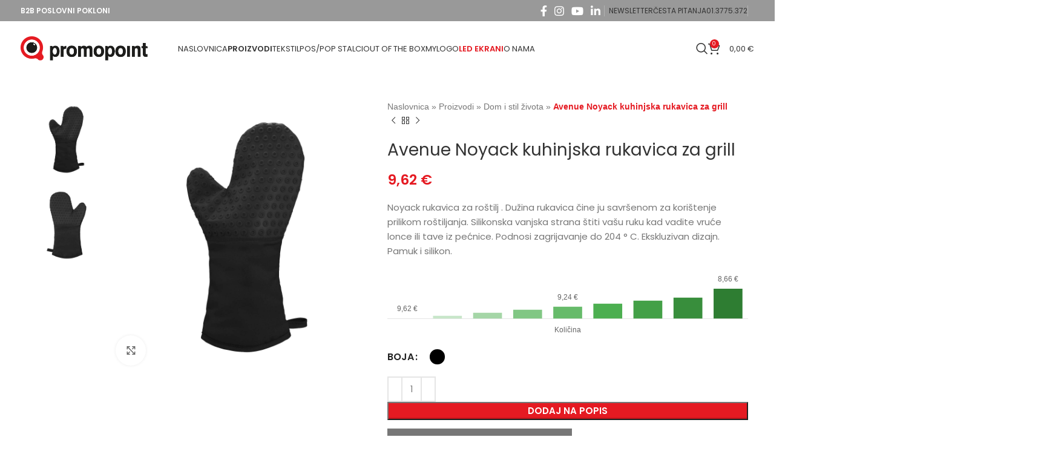

--- FILE ---
content_type: text/html; charset=UTF-8
request_url: https://www.promopoint.hr/proizvod/kuhinjska-rukavica-za-grill-noyack/
body_size: 43120
content:
<!DOCTYPE html>
<html lang="hr">
<head>
	<meta charset="UTF-8">
	<meta name="viewport" content="width=device-width, initial-scale=1.0, maximum-scale=1.0, user-scalable=no">
	<link rel="profile" href="http://gmpg.org/xfn/11">
	<link rel="pingback" href="https://www.promopoint.hr/system/xmlrpc.php">

	<meta name='robots' content='index, follow, max-image-preview:large, max-snippet:-1, max-video-preview:-1' />

	<!-- This site is optimized with the Yoast SEO plugin v26.7 - https://yoast.com/wordpress/plugins/seo/ -->
	<title>Avenue Noyack kuhinjska rukavica za grill | Poslovni promo pokloni | promopoint.hr</title>
	<meta name="description" content="Noyack grilling mitt" />
	<link rel="canonical" href="https://www.promopoint.hr/proizvod/kuhinjska-rukavica-za-grill-noyack/" />
	<meta property="og:locale" content="hr_HR" />
	<meta property="og:type" content="article" />
	<meta property="og:title" content="Avenue Noyack kuhinjska rukavica za grill | Poslovni promo pokloni | promopoint.hr" />
	<meta property="og:description" content="Noyack grilling mitt" />
	<meta property="og:url" content="https://www.promopoint.hr/proizvod/kuhinjska-rukavica-za-grill-noyack/" />
	<meta property="og:site_name" content="Promopoint" />
	<meta property="article:publisher" content="https://www.facebook.com/promopointhr/" />
	<meta property="article:modified_time" content="2022-09-18T23:17:01+00:00" />
	<meta property="og:image" content="https://www.promopoint.hr/system/wp-content/uploads/2020/09/kuhinjska-rukavica-za-grill-noyack-promotivni-poslovni-pokloni-promopoint.jpg" />
	<meta property="og:image:width" content="1900" />
	<meta property="og:image:height" content="1900" />
	<meta property="og:image:type" content="image/jpeg" />
	<meta name="twitter:card" content="summary_large_image" />
	<script type="application/ld+json" class="yoast-schema-graph">{"@context":"https://schema.org","@graph":[{"@type":"WebPage","@id":"https://www.promopoint.hr/proizvod/kuhinjska-rukavica-za-grill-noyack/","url":"https://www.promopoint.hr/proizvod/kuhinjska-rukavica-za-grill-noyack/","name":"Avenue Noyack kuhinjska rukavica za grill | Poslovni promo pokloni | promopoint.hr","isPartOf":{"@id":"https://www.promopoint.hr/#website"},"primaryImageOfPage":{"@id":"https://www.promopoint.hr/proizvod/kuhinjska-rukavica-za-grill-noyack/#primaryimage"},"image":{"@id":"https://www.promopoint.hr/proizvod/kuhinjska-rukavica-za-grill-noyack/#primaryimage"},"thumbnailUrl":"https://www.promopoint.hr/system/wp-content/uploads/2020/09/kuhinjska-rukavica-za-grill-noyack-promotivni-poslovni-pokloni-promopoint.jpg","datePublished":"2020-09-19T04:23:36+00:00","dateModified":"2022-09-18T23:17:01+00:00","description":"Noyack grilling mitt","breadcrumb":{"@id":"https://www.promopoint.hr/proizvod/kuhinjska-rukavica-za-grill-noyack/#breadcrumb"},"inLanguage":"hr","potentialAction":[{"@type":"ReadAction","target":["https://www.promopoint.hr/proizvod/kuhinjska-rukavica-za-grill-noyack/"]}]},{"@type":"ImageObject","inLanguage":"hr","@id":"https://www.promopoint.hr/proizvod/kuhinjska-rukavica-za-grill-noyack/#primaryimage","url":"https://www.promopoint.hr/system/wp-content/uploads/2020/09/kuhinjska-rukavica-za-grill-noyack-promotivni-poslovni-pokloni-promopoint.jpg","contentUrl":"https://www.promopoint.hr/system/wp-content/uploads/2020/09/kuhinjska-rukavica-za-grill-noyack-promotivni-poslovni-pokloni-promopoint.jpg","width":1900,"height":1900,"caption":"130007"},{"@type":"BreadcrumbList","@id":"https://www.promopoint.hr/proizvod/kuhinjska-rukavica-za-grill-noyack/#breadcrumb","itemListElement":[{"@type":"ListItem","position":1,"name":"Naslovnica","item":"https://www.promopoint.hr/"},{"@type":"ListItem","position":2,"name":"Proizvodi","item":"https://www.promopoint.hr/proizvodi/"},{"@type":"ListItem","position":3,"name":"Dom i stil života","item":"https://www.promopoint.hr/kategorija/dom-stil-zivota/"},{"@type":"ListItem","position":4,"name":"Avenue Noyack kuhinjska rukavica za grill"}]},{"@type":"WebSite","@id":"https://www.promopoint.hr/#website","url":"https://www.promopoint.hr/","name":"Promopoint","description":"B2B poslovni pokloni i promotivni proizvodi","publisher":{"@id":"https://www.promopoint.hr/#organization"},"potentialAction":[{"@type":"SearchAction","target":{"@type":"EntryPoint","urlTemplate":"https://www.promopoint.hr/?s={search_term_string}"},"query-input":{"@type":"PropertyValueSpecification","valueRequired":true,"valueName":"search_term_string"}}],"inLanguage":"hr"},{"@type":"Organization","@id":"https://www.promopoint.hr/#organization","name":"Promopoint.hr","url":"https://www.promopoint.hr/","logo":{"@type":"ImageObject","inLanguage":"hr","@id":"https://www.promopoint.hr/#/schema/logo/image/","url":"https://www.promopoint.hr/system/wp-content/uploads/2020/06/Promopoint-web-logo-new-retina.png","contentUrl":"https://www.promopoint.hr/system/wp-content/uploads/2020/06/Promopoint-web-logo-new-retina.png","width":500,"height":82,"caption":"Promopoint.hr"},"image":{"@id":"https://www.promopoint.hr/#/schema/logo/image/"},"sameAs":["https://www.facebook.com/promopointhr/","https://www.instagram.com/promopoint_hr/","https://www.linkedin.com/company/leonardomedia/","https://www.youtube.com/channel/UC6oH9ZaOUpbpCzwYFmy3dlg"]}]}</script>
	<!-- / Yoast SEO plugin. -->


<link rel='dns-prefetch' href='//www.google.com' />
<link rel='dns-prefetch' href='//fonts.googleapis.com' />
<link rel="alternate" type="application/rss+xml" title="Promopoint &raquo; Kanal" href="https://www.promopoint.hr/feed/" />
<link rel="alternate" type="application/rss+xml" title="Promopoint &raquo; Kanal komentara" href="https://www.promopoint.hr/comments/feed/" />
<link rel="alternate" title="oEmbed (JSON)" type="application/json+oembed" href="https://www.promopoint.hr/wp-json/oembed/1.0/embed?url=https%3A%2F%2Fwww.promopoint.hr%2Fproizvod%2Fkuhinjska-rukavica-za-grill-noyack%2F" />
<link rel="alternate" title="oEmbed (XML)" type="text/xml+oembed" href="https://www.promopoint.hr/wp-json/oembed/1.0/embed?url=https%3A%2F%2Fwww.promopoint.hr%2Fproizvod%2Fkuhinjska-rukavica-za-grill-noyack%2F&#038;format=xml" />
<style id='wp-img-auto-sizes-contain-inline-css' type='text/css'>
img:is([sizes=auto i],[sizes^="auto," i]){contain-intrinsic-size:3000px 1500px}
/*# sourceURL=wp-img-auto-sizes-contain-inline-css */
</style>
<link rel='stylesheet' id='bootstrap-css' href='https://www.promopoint.hr/system/wp-content/themes/woodmart/css/bootstrap-light.min.css?ver=7.4.3' type='text/css' media='all' />
<link rel='stylesheet' id='woodmart-style-css' href='https://www.promopoint.hr/system/wp-content/themes/woodmart/css/parts/base.min.css?ver=7.4.3' type='text/css' media='all' />
<link rel='stylesheet' id='wd-widget-price-filter-css' href='https://www.promopoint.hr/system/wp-content/themes/woodmart/css/parts/woo-widget-price-filter.min.css?ver=7.4.3' type='text/css' media='all' />
<style id='woocommerce-inline-inline-css' type='text/css'>
.woocommerce form .form-row .required { visibility: visible; }
/*# sourceURL=woocommerce-inline-inline-css */
</style>
<link rel='stylesheet' id='cmplz-general-css' href='https://www.promopoint.hr/system/wp-content/plugins/complianz-gdpr-premium/assets/css/cookieblocker.min.css?ver=1762244734' type='text/css' media='all' />
<link rel='stylesheet' id='child-style-css' href='https://www.promopoint.hr/system/wp-content/themes/woodmart-child/style.css?v=1.05&#038;ver=7.4.3' type='text/css' media='all' />
<link rel='stylesheet' id='js_composer_front-css' href='https://www.promopoint.hr/system/wp-content/plugins/js_composer/assets/css/js_composer.min.css?ver=8.7.2' type='text/css' media='all' />
<link rel='stylesheet' id='vc_font_awesome_5_shims-css' href='https://www.promopoint.hr/system/wp-content/plugins/js_composer/assets/lib/vendor/dist/@fortawesome/fontawesome-free/css/v4-shims.min.css?ver=8.7.2' type='text/css' media='all' />
<link rel='stylesheet' id='wd-widget-tag-cloud-css' href='https://www.promopoint.hr/system/wp-content/themes/woodmart/css/parts/widget-tag-cloud.min.css?ver=7.4.3' type='text/css' media='all' />
<link rel='stylesheet' id='wd-widget-wd-recent-posts-css' href='https://www.promopoint.hr/system/wp-content/themes/woodmart/css/parts/widget-wd-recent-posts.min.css?ver=7.4.3' type='text/css' media='all' />
<link rel='stylesheet' id='wd-widget-nav-css' href='https://www.promopoint.hr/system/wp-content/themes/woodmart/css/parts/widget-nav.min.css?ver=7.4.3' type='text/css' media='all' />
<link rel='stylesheet' id='wd-widget-wd-layered-nav-css' href='https://www.promopoint.hr/system/wp-content/themes/woodmart/css/parts/woo-widget-wd-layered-nav.min.css?ver=7.4.3' type='text/css' media='all' />
<link rel='stylesheet' id='wd-woo-mod-swatches-base-css' href='https://www.promopoint.hr/system/wp-content/themes/woodmart/css/parts/woo-mod-swatches-base.min.css?ver=7.4.3' type='text/css' media='all' />
<link rel='stylesheet' id='wd-woo-mod-swatches-filter-css' href='https://www.promopoint.hr/system/wp-content/themes/woodmart/css/parts/woo-mod-swatches-filter.min.css?ver=7.4.3' type='text/css' media='all' />
<link rel='stylesheet' id='wd-widget-product-cat-css' href='https://www.promopoint.hr/system/wp-content/themes/woodmart/css/parts/woo-widget-product-cat.min.css?ver=7.4.3' type='text/css' media='all' />
<link rel='stylesheet' id='wd-widget-product-list-css' href='https://www.promopoint.hr/system/wp-content/themes/woodmart/css/parts/woo-widget-product-list.min.css?ver=7.4.3' type='text/css' media='all' />
<link rel='stylesheet' id='wd-widget-slider-price-filter-css' href='https://www.promopoint.hr/system/wp-content/themes/woodmart/css/parts/woo-widget-slider-price-filter.min.css?ver=7.4.3' type='text/css' media='all' />
<link rel='stylesheet' id='wd-widget-woo-other-css' href='https://www.promopoint.hr/system/wp-content/themes/woodmart/css/parts/woo-widget-other.min.css?ver=7.4.3' type='text/css' media='all' />
<link rel='stylesheet' id='wd-wpcf7-css' href='https://www.promopoint.hr/system/wp-content/themes/woodmart/css/parts/int-wpcf7.min.css?ver=7.4.3' type='text/css' media='all' />
<link rel='stylesheet' id='wd-wpbakery-base-css' href='https://www.promopoint.hr/system/wp-content/themes/woodmart/css/parts/int-wpb-base.min.css?ver=7.4.3' type='text/css' media='all' />
<link rel='stylesheet' id='wd-wpbakery-base-deprecated-css' href='https://www.promopoint.hr/system/wp-content/themes/woodmart/css/parts/int-wpb-base-deprecated.min.css?ver=7.4.3' type='text/css' media='all' />
<link rel='stylesheet' id='wd-notices-fixed-css' href='https://www.promopoint.hr/system/wp-content/themes/woodmart/css/parts/woo-opt-sticky-notices.min.css?ver=7.4.3' type='text/css' media='all' />
<link rel='stylesheet' id='wd-woocommerce-base-css' href='https://www.promopoint.hr/system/wp-content/themes/woodmart/css/parts/woocommerce-base.min.css?ver=7.4.3' type='text/css' media='all' />
<link rel='stylesheet' id='wd-mod-star-rating-css' href='https://www.promopoint.hr/system/wp-content/themes/woodmart/css/parts/mod-star-rating.min.css?ver=7.4.3' type='text/css' media='all' />
<link rel='stylesheet' id='wd-woo-el-track-order-css' href='https://www.promopoint.hr/system/wp-content/themes/woodmart/css/parts/woo-el-track-order.min.css?ver=7.4.3' type='text/css' media='all' />
<link rel='stylesheet' id='wd-woocommerce-block-notices-css' href='https://www.promopoint.hr/system/wp-content/themes/woodmart/css/parts/woo-mod-block-notices.min.css?ver=7.4.3' type='text/css' media='all' />
<link rel='stylesheet' id='wd-woo-mod-quantity-css' href='https://www.promopoint.hr/system/wp-content/themes/woodmart/css/parts/woo-mod-quantity.min.css?ver=7.4.3' type='text/css' media='all' />
<link rel='stylesheet' id='wd-woo-single-prod-el-base-css' href='https://www.promopoint.hr/system/wp-content/themes/woodmart/css/parts/woo-single-prod-el-base.min.css?ver=7.4.3' type='text/css' media='all' />
<link rel='stylesheet' id='wd-woo-mod-stock-status-css' href='https://www.promopoint.hr/system/wp-content/themes/woodmart/css/parts/woo-mod-stock-status.min.css?ver=7.4.3' type='text/css' media='all' />
<link rel='stylesheet' id='wd-woo-mod-shop-attributes-css' href='https://www.promopoint.hr/system/wp-content/themes/woodmart/css/parts/woo-mod-shop-attributes.min.css?ver=7.4.3' type='text/css' media='all' />
<link rel='stylesheet' id='wd-header-base-css' href='https://www.promopoint.hr/system/wp-content/themes/woodmart/css/parts/header-base.min.css?ver=7.4.3' type='text/css' media='all' />
<link rel='stylesheet' id='wd-mod-tools-css' href='https://www.promopoint.hr/system/wp-content/themes/woodmart/css/parts/mod-tools.min.css?ver=7.4.3' type='text/css' media='all' />
<link rel='stylesheet' id='wd-header-elements-base-css' href='https://www.promopoint.hr/system/wp-content/themes/woodmart/css/parts/header-el-base.min.css?ver=7.4.3' type='text/css' media='all' />
<link rel='stylesheet' id='wd-social-icons-css' href='https://www.promopoint.hr/system/wp-content/themes/woodmart/css/parts/el-social-icons.min.css?ver=7.4.3' type='text/css' media='all' />
<link rel='stylesheet' id='wd-header-search-css' href='https://www.promopoint.hr/system/wp-content/themes/woodmart/css/parts/header-el-search.min.css?ver=7.4.3' type='text/css' media='all' />
<link rel='stylesheet' id='wd-header-cart-side-css' href='https://www.promopoint.hr/system/wp-content/themes/woodmart/css/parts/header-el-cart-side.min.css?ver=7.4.3' type='text/css' media='all' />
<link rel='stylesheet' id='wd-header-cart-css' href='https://www.promopoint.hr/system/wp-content/themes/woodmart/css/parts/header-el-cart.min.css?ver=7.4.3' type='text/css' media='all' />
<link rel='stylesheet' id='wd-widget-shopping-cart-css' href='https://www.promopoint.hr/system/wp-content/themes/woodmart/css/parts/woo-widget-shopping-cart.min.css?ver=7.4.3' type='text/css' media='all' />
<link rel='stylesheet' id='wd-header-mobile-nav-dropdown-css' href='https://www.promopoint.hr/system/wp-content/themes/woodmart/css/parts/header-el-mobile-nav-dropdown.min.css?ver=7.4.3' type='text/css' media='all' />
<link rel='stylesheet' id='wd-page-title-css' href='https://www.promopoint.hr/system/wp-content/themes/woodmart/css/parts/page-title.min.css?ver=7.4.3' type='text/css' media='all' />
<link rel='stylesheet' id='wd-woo-single-prod-predefined-css' href='https://www.promopoint.hr/system/wp-content/themes/woodmart/css/parts/woo-single-prod-predefined.min.css?ver=7.4.3' type='text/css' media='all' />
<link rel='stylesheet' id='wd-woo-single-prod-and-quick-view-predefined-css' href='https://www.promopoint.hr/system/wp-content/themes/woodmart/css/parts/woo-single-prod-and-quick-view-predefined.min.css?ver=7.4.3' type='text/css' media='all' />
<link rel='stylesheet' id='wd-woo-single-prod-el-tabs-predefined-css' href='https://www.promopoint.hr/system/wp-content/themes/woodmart/css/parts/woo-single-prod-el-tabs-predefined.min.css?ver=7.4.3' type='text/css' media='all' />
<link rel='stylesheet' id='wd-woo-single-prod-opt-base-css' href='https://www.promopoint.hr/system/wp-content/themes/woodmart/css/parts/woo-single-prod-opt-base.min.css?ver=7.4.3' type='text/css' media='all' />
<link rel='stylesheet' id='wd-woo-single-prod-el-gallery-css' href='https://www.promopoint.hr/system/wp-content/themes/woodmart/css/parts/woo-single-prod-el-gallery.min.css?ver=7.4.3' type='text/css' media='all' />
<link rel='stylesheet' id='wd-woo-single-prod-el-gallery-opt-thumb-left-desktop-css' href='https://www.promopoint.hr/system/wp-content/themes/woodmart/css/parts/woo-single-prod-el-gallery-opt-thumb-left-desktop.min.css?ver=7.4.3' type='text/css' media='all' />
<link rel='stylesheet' id='wd-swiper-css' href='https://www.promopoint.hr/system/wp-content/themes/woodmart/css/parts/lib-swiper.min.css?ver=7.4.3' type='text/css' media='all' />
<link rel='stylesheet' id='wd-woo-mod-product-labels-css' href='https://www.promopoint.hr/system/wp-content/themes/woodmart/css/parts/woo-mod-product-labels.min.css?ver=7.4.3' type='text/css' media='all' />
<link rel='stylesheet' id='wd-woo-mod-product-labels-round-css' href='https://www.promopoint.hr/system/wp-content/themes/woodmart/css/parts/woo-mod-product-labels-round.min.css?ver=7.4.3' type='text/css' media='all' />
<link rel='stylesheet' id='wd-swiper-arrows-css' href='https://www.promopoint.hr/system/wp-content/themes/woodmart/css/parts/lib-swiper-arrows.min.css?ver=7.4.3' type='text/css' media='all' />
<link rel='stylesheet' id='wd-photoswipe-css' href='https://www.promopoint.hr/system/wp-content/themes/woodmart/css/parts/lib-photoswipe.min.css?ver=7.4.3' type='text/css' media='all' />
<link rel='stylesheet' id='wd-woo-single-prod-el-navigation-css' href='https://www.promopoint.hr/system/wp-content/themes/woodmart/css/parts/woo-single-prod-el-navigation.min.css?ver=7.4.3' type='text/css' media='all' />
<link rel='stylesheet' id='wd-woo-mod-variation-form-css' href='https://www.promopoint.hr/system/wp-content/themes/woodmart/css/parts/woo-mod-variation-form.min.css?ver=7.4.3' type='text/css' media='all' />
<link rel='stylesheet' id='wd-woo-mod-variation-form-single-css' href='https://www.promopoint.hr/system/wp-content/themes/woodmart/css/parts/woo-mod-variation-form-single.min.css?ver=7.4.3' type='text/css' media='all' />
<link rel='stylesheet' id='wd-woo-mod-swatches-style-1-css' href='https://www.promopoint.hr/system/wp-content/themes/woodmart/css/parts/woo-mod-swatches-style-1.min.css?ver=7.4.3' type='text/css' media='all' />
<link rel='stylesheet' id='wd-woo-mod-swatches-dis-1-css' href='https://www.promopoint.hr/system/wp-content/themes/woodmart/css/parts/woo-mod-swatches-dis-style-1.min.css?ver=7.4.3' type='text/css' media='all' />
<link rel='stylesheet' id='wd-tabs-css' href='https://www.promopoint.hr/system/wp-content/themes/woodmart/css/parts/el-tabs.min.css?ver=7.4.3' type='text/css' media='all' />
<link rel='stylesheet' id='wd-woo-single-prod-el-tabs-opt-layout-tabs-css' href='https://www.promopoint.hr/system/wp-content/themes/woodmart/css/parts/woo-single-prod-el-tabs-opt-layout-tabs.min.css?ver=7.4.3' type='text/css' media='all' />
<link rel='stylesheet' id='wd-accordion-css' href='https://www.promopoint.hr/system/wp-content/themes/woodmart/css/parts/el-accordion.min.css?ver=7.4.3' type='text/css' media='all' />
<link rel='stylesheet' id='wd-product-loop-css' href='https://www.promopoint.hr/system/wp-content/themes/woodmart/css/parts/woo-product-loop.min.css?ver=7.4.3' type='text/css' media='all' />
<link rel='stylesheet' id='wd-product-loop-icons-css' href='https://www.promopoint.hr/system/wp-content/themes/woodmart/css/parts/woo-product-loop-icons.min.css?ver=7.4.3' type='text/css' media='all' />
<link rel='stylesheet' id='wd-woo-opt-title-limit-css' href='https://www.promopoint.hr/system/wp-content/themes/woodmart/css/parts/woo-opt-title-limit.min.css?ver=7.4.3' type='text/css' media='all' />
<link rel='stylesheet' id='wd-mfp-popup-css' href='https://www.promopoint.hr/system/wp-content/themes/woodmart/css/parts/lib-magnific-popup.min.css?ver=7.4.3' type='text/css' media='all' />
<link rel='stylesheet' id='wd-swiper-pagin-css' href='https://www.promopoint.hr/system/wp-content/themes/woodmart/css/parts/lib-swiper-pagin.min.css?ver=7.4.3' type='text/css' media='all' />
<link rel='stylesheet' id='wd-footer-base-css' href='https://www.promopoint.hr/system/wp-content/themes/woodmart/css/parts/footer-base.min.css?ver=7.4.3' type='text/css' media='all' />
<link rel='stylesheet' id='wd-scroll-top-css' href='https://www.promopoint.hr/system/wp-content/themes/woodmart/css/parts/opt-scrolltotop.min.css?ver=7.4.3' type='text/css' media='all' />
<link rel='stylesheet' id='wd-wd-search-results-css' href='https://www.promopoint.hr/system/wp-content/themes/woodmart/css/parts/wd-search-results.min.css?ver=7.4.3' type='text/css' media='all' />
<link rel='stylesheet' id='wd-wd-search-form-css' href='https://www.promopoint.hr/system/wp-content/themes/woodmart/css/parts/wd-search-form.min.css?ver=7.4.3' type='text/css' media='all' />
<link rel='stylesheet' id='wd-promo-popup-css' href='https://www.promopoint.hr/system/wp-content/themes/woodmart/css/parts/opt-promo-popup.min.css?ver=7.4.3' type='text/css' media='all' />
<link rel='stylesheet' id='wd-section-title-css' href='https://www.promopoint.hr/system/wp-content/themes/woodmart/css/parts/el-section-title.min.css?ver=7.4.3' type='text/css' media='all' />
<link rel='stylesheet' id='wd-mod-highlighted-text-css' href='https://www.promopoint.hr/system/wp-content/themes/woodmart/css/parts/mod-highlighted-text.min.css?ver=7.4.3' type='text/css' media='all' />
<link rel='stylesheet' id='wd-header-search-fullscreen-css' href='https://www.promopoint.hr/system/wp-content/themes/woodmart/css/parts/header-el-search-fullscreen-general.min.css?ver=7.4.3' type='text/css' media='all' />
<link rel='stylesheet' id='wd-header-search-fullscreen-1-css' href='https://www.promopoint.hr/system/wp-content/themes/woodmart/css/parts/header-el-search-fullscreen-1.min.css?ver=7.4.3' type='text/css' media='all' />
<link rel='stylesheet' id='xts-style-header_972722-css' href='https://www.promopoint.hr/system/wp-content/uploads/2024/11/xts-header_972722-1731674548.css?ver=7.4.3' type='text/css' media='all' />
<link rel='stylesheet' id='xts-style-theme_settings_default-css' href='https://www.promopoint.hr/system/wp-content/uploads/2025/10/xts-theme_settings_default-1761134125.css?ver=7.4.3' type='text/css' media='all' />
<link rel='stylesheet' id='xts-google-fonts-css' href='https://fonts.googleapis.com/css?family=Poppins%3A400%2C600&#038;ver=7.4.3' type='text/css' media='all' />
<script type="text/javascript" defer src="https://www.promopoint.hr/system/wp-includes/js/jquery/jquery.min.js?ver=3.7.1" id="jquery-core-js"></script>
<script type="text/javascript" defer src="https://www.promopoint.hr/system/wp-includes/js/jquery/jquery-migrate.min.js?ver=3.4.1" id="jquery-migrate-js"></script>
<script type="text/javascript" defer src="https://www.promopoint.hr/system/wp-content/plugins/woocommerce/assets/js/jquery-blockui/jquery.blockUI.min.js?ver=2.7.0-wc.9.3.5" id="jquery-blockui-js" data-wp-strategy="defer"></script>
<script type="text/javascript" id="wc-add-to-cart-js-extra">
/* <![CDATA[ */
var wc_add_to_cart_params = {"ajax_url":"/system/wp-admin/admin-ajax.php","wc_ajax_url":"/?wc-ajax=%%endpoint%%","i18n_view_cart":"Vidi popis","cart_url":"https://www.promopoint.hr/kosarica/","is_cart":"","cart_redirect_after_add":"no"};
//# sourceURL=wc-add-to-cart-js-extra
/* ]]> */
</script>
<script type="text/javascript" defer src="https://www.promopoint.hr/system/wp-content/plugins/woocommerce/assets/js/frontend/add-to-cart.min.js?ver=9.3.5" id="wc-add-to-cart-js" data-wp-strategy="defer"></script>
<script type="text/javascript" defer src="https://www.promopoint.hr/system/wp-content/plugins/woocommerce/assets/js/zoom/jquery.zoom.min.js?ver=1.7.21-wc.9.3.5" id="zoom-js" defer="defer" data-wp-strategy="defer"></script>
<script type="text/javascript" id="wc-single-product-js-extra">
/* <![CDATA[ */
var wc_single_product_params = {"i18n_required_rating_text":"Please select a rating","review_rating_required":"yes","flexslider":{"rtl":false,"animation":"slide","smoothHeight":true,"directionNav":false,"controlNav":"thumbnails","slideshow":false,"animationSpeed":500,"animationLoop":false,"allowOneSlide":false},"zoom_enabled":"","zoom_options":[],"photoswipe_enabled":"","photoswipe_options":{"shareEl":false,"closeOnScroll":false,"history":false,"hideAnimationDuration":0,"showAnimationDuration":0},"flexslider_enabled":""};
//# sourceURL=wc-single-product-js-extra
/* ]]> */
</script>
<script type="text/javascript" defer src="https://www.promopoint.hr/system/wp-content/plugins/woocommerce/assets/js/frontend/single-product.min.js?ver=9.3.5" id="wc-single-product-js" defer="defer" data-wp-strategy="defer"></script>
<script type="text/javascript" defer src="https://www.promopoint.hr/system/wp-content/plugins/woocommerce/assets/js/js-cookie/js.cookie.min.js?ver=2.1.4-wc.9.3.5" id="js-cookie-js" defer="defer" data-wp-strategy="defer"></script>
<script type="text/javascript" id="woocommerce-js-extra">
/* <![CDATA[ */
var woocommerce_params = {"ajax_url":"/system/wp-admin/admin-ajax.php","wc_ajax_url":"/?wc-ajax=%%endpoint%%"};
//# sourceURL=woocommerce-js-extra
/* ]]> */
</script>
<script type="text/javascript" defer src="https://www.promopoint.hr/system/wp-content/plugins/woocommerce/assets/js/frontend/woocommerce.min.js?ver=9.3.5" id="woocommerce-js" defer="defer" data-wp-strategy="defer"></script>
<script type="text/javascript" defer src="https://www.promopoint.hr/system/wp-content/plugins/js_composer/assets/js/vendors/woocommerce-add-to-cart.js?ver=8.7.2" id="vc_woocommerce-add-to-cart-js-js"></script>
<script type="text/javascript" defer src="https://www.promopoint.hr/system/wp-content/themes/woodmart/js/libs/device.min.js?ver=7.4.3" id="wd-device-library-js"></script>
<script type="text/javascript" defer src="https://www.promopoint.hr/system/wp-content/themes/woodmart/js/scripts/global/scrollBar.min.js?ver=7.4.3" id="wd-scrollbar-js"></script>
<script></script><link rel="https://api.w.org/" href="https://www.promopoint.hr/wp-json/" /><link rel="alternate" title="JSON" type="application/json" href="https://www.promopoint.hr/wp-json/wp/v2/product/476378" /><link rel="EditURI" type="application/rsd+xml" title="RSD" href="https://www.promopoint.hr/system/xmlrpc.php?rsd" />

<link rel='shortlink' href='https://www.promopoint.hr/?p=476378' />
<meta name="generator" content="Redux 4.5.10" />			<style>.cmplz-hidden {
					display: none !important;
				}</style>	<!-- Google Tag Manager -->
	<script>(function(w,d,s,l,i){w[l]=w[l]||[];w[l].push({'gtm.start':
	new Date().getTime(),event:'gtm.js'});var f=d.getElementsByTagName(s)[0],
	j=d.createElement(s),dl=l!='dataLayer'?'&l='+l:'';j.async=true;j.src=
	'https://www.googletagmanager.com/gtm.js?id='+i+dl;f.parentNode.insertBefore(j,f);
	})(window,document,'script','dataLayer','GTM-PF8S7VFX');</script>
	<!-- End Google Tag Manager -->
  <meta name="theme-color" content="#1d1d1b">					<meta name="viewport" content="width=device-width, initial-scale=1.0, maximum-scale=1.0, user-scalable=no">
										<noscript><style>.woocommerce-product-gallery{ opacity: 1 !important; }</style></noscript>
	<meta name="generator" content="Powered by WPBakery Page Builder - drag and drop page builder for WordPress."/>
<style class='wp-fonts-local' type='text/css'>
@font-face{font-family:Inter;font-style:normal;font-weight:300 900;font-display:fallback;src:url('https://www.promopoint.hr/system/wp-content/plugins/woocommerce/assets/fonts/Inter-VariableFont_slnt,wght.woff2') format('woff2');font-stretch:normal;}
@font-face{font-family:Cardo;font-style:normal;font-weight:400;font-display:fallback;src:url('https://www.promopoint.hr/system/wp-content/plugins/woocommerce/assets/fonts/cardo_normal_400.woff2') format('woff2');}
</style>
<link rel="icon" href="https://www.promopoint.hr/system/wp-content/uploads/2020/06/cropped-promopoint-favicon-logotip-32x32.png" sizes="32x32" />
<link rel="icon" href="https://www.promopoint.hr/system/wp-content/uploads/2020/06/cropped-promopoint-favicon-logotip-192x192.png" sizes="192x192" />
<link rel="apple-touch-icon" href="https://www.promopoint.hr/system/wp-content/uploads/2020/06/cropped-promopoint-favicon-logotip-180x180.png" />
<meta name="msapplication-TileImage" content="https://www.promopoint.hr/system/wp-content/uploads/2020/06/cropped-promopoint-favicon-logotip-270x270.png" />
		<style type="text/css" id="wp-custom-css">
			.test {
	
}		</style>
		<style>
		
		</style><noscript><style> .wpb_animate_when_almost_visible { opacity: 1; }</style></noscript>
<style id='global-styles-inline-css' type='text/css'>
:root{--wp--preset--aspect-ratio--square: 1;--wp--preset--aspect-ratio--4-3: 4/3;--wp--preset--aspect-ratio--3-4: 3/4;--wp--preset--aspect-ratio--3-2: 3/2;--wp--preset--aspect-ratio--2-3: 2/3;--wp--preset--aspect-ratio--16-9: 16/9;--wp--preset--aspect-ratio--9-16: 9/16;--wp--preset--color--black: #000000;--wp--preset--color--cyan-bluish-gray: #abb8c3;--wp--preset--color--white: #ffffff;--wp--preset--color--pale-pink: #f78da7;--wp--preset--color--vivid-red: #cf2e2e;--wp--preset--color--luminous-vivid-orange: #ff6900;--wp--preset--color--luminous-vivid-amber: #fcb900;--wp--preset--color--light-green-cyan: #7bdcb5;--wp--preset--color--vivid-green-cyan: #00d084;--wp--preset--color--pale-cyan-blue: #8ed1fc;--wp--preset--color--vivid-cyan-blue: #0693e3;--wp--preset--color--vivid-purple: #9b51e0;--wp--preset--gradient--vivid-cyan-blue-to-vivid-purple: linear-gradient(135deg,rgb(6,147,227) 0%,rgb(155,81,224) 100%);--wp--preset--gradient--light-green-cyan-to-vivid-green-cyan: linear-gradient(135deg,rgb(122,220,180) 0%,rgb(0,208,130) 100%);--wp--preset--gradient--luminous-vivid-amber-to-luminous-vivid-orange: linear-gradient(135deg,rgb(252,185,0) 0%,rgb(255,105,0) 100%);--wp--preset--gradient--luminous-vivid-orange-to-vivid-red: linear-gradient(135deg,rgb(255,105,0) 0%,rgb(207,46,46) 100%);--wp--preset--gradient--very-light-gray-to-cyan-bluish-gray: linear-gradient(135deg,rgb(238,238,238) 0%,rgb(169,184,195) 100%);--wp--preset--gradient--cool-to-warm-spectrum: linear-gradient(135deg,rgb(74,234,220) 0%,rgb(151,120,209) 20%,rgb(207,42,186) 40%,rgb(238,44,130) 60%,rgb(251,105,98) 80%,rgb(254,248,76) 100%);--wp--preset--gradient--blush-light-purple: linear-gradient(135deg,rgb(255,206,236) 0%,rgb(152,150,240) 100%);--wp--preset--gradient--blush-bordeaux: linear-gradient(135deg,rgb(254,205,165) 0%,rgb(254,45,45) 50%,rgb(107,0,62) 100%);--wp--preset--gradient--luminous-dusk: linear-gradient(135deg,rgb(255,203,112) 0%,rgb(199,81,192) 50%,rgb(65,88,208) 100%);--wp--preset--gradient--pale-ocean: linear-gradient(135deg,rgb(255,245,203) 0%,rgb(182,227,212) 50%,rgb(51,167,181) 100%);--wp--preset--gradient--electric-grass: linear-gradient(135deg,rgb(202,248,128) 0%,rgb(113,206,126) 100%);--wp--preset--gradient--midnight: linear-gradient(135deg,rgb(2,3,129) 0%,rgb(40,116,252) 100%);--wp--preset--font-size--small: 13px;--wp--preset--font-size--medium: 20px;--wp--preset--font-size--large: 36px;--wp--preset--font-size--x-large: 42px;--wp--preset--font-family--inter: "Inter", sans-serif;--wp--preset--font-family--cardo: Cardo;--wp--preset--spacing--20: 0.44rem;--wp--preset--spacing--30: 0.67rem;--wp--preset--spacing--40: 1rem;--wp--preset--spacing--50: 1.5rem;--wp--preset--spacing--60: 2.25rem;--wp--preset--spacing--70: 3.38rem;--wp--preset--spacing--80: 5.06rem;--wp--preset--shadow--natural: 6px 6px 9px rgba(0, 0, 0, 0.2);--wp--preset--shadow--deep: 12px 12px 50px rgba(0, 0, 0, 0.4);--wp--preset--shadow--sharp: 6px 6px 0px rgba(0, 0, 0, 0.2);--wp--preset--shadow--outlined: 6px 6px 0px -3px rgb(255, 255, 255), 6px 6px rgb(0, 0, 0);--wp--preset--shadow--crisp: 6px 6px 0px rgb(0, 0, 0);}:where(.is-layout-flex){gap: 0.5em;}:where(.is-layout-grid){gap: 0.5em;}body .is-layout-flex{display: flex;}.is-layout-flex{flex-wrap: wrap;align-items: center;}.is-layout-flex > :is(*, div){margin: 0;}body .is-layout-grid{display: grid;}.is-layout-grid > :is(*, div){margin: 0;}:where(.wp-block-columns.is-layout-flex){gap: 2em;}:where(.wp-block-columns.is-layout-grid){gap: 2em;}:where(.wp-block-post-template.is-layout-flex){gap: 1.25em;}:where(.wp-block-post-template.is-layout-grid){gap: 1.25em;}.has-black-color{color: var(--wp--preset--color--black) !important;}.has-cyan-bluish-gray-color{color: var(--wp--preset--color--cyan-bluish-gray) !important;}.has-white-color{color: var(--wp--preset--color--white) !important;}.has-pale-pink-color{color: var(--wp--preset--color--pale-pink) !important;}.has-vivid-red-color{color: var(--wp--preset--color--vivid-red) !important;}.has-luminous-vivid-orange-color{color: var(--wp--preset--color--luminous-vivid-orange) !important;}.has-luminous-vivid-amber-color{color: var(--wp--preset--color--luminous-vivid-amber) !important;}.has-light-green-cyan-color{color: var(--wp--preset--color--light-green-cyan) !important;}.has-vivid-green-cyan-color{color: var(--wp--preset--color--vivid-green-cyan) !important;}.has-pale-cyan-blue-color{color: var(--wp--preset--color--pale-cyan-blue) !important;}.has-vivid-cyan-blue-color{color: var(--wp--preset--color--vivid-cyan-blue) !important;}.has-vivid-purple-color{color: var(--wp--preset--color--vivid-purple) !important;}.has-black-background-color{background-color: var(--wp--preset--color--black) !important;}.has-cyan-bluish-gray-background-color{background-color: var(--wp--preset--color--cyan-bluish-gray) !important;}.has-white-background-color{background-color: var(--wp--preset--color--white) !important;}.has-pale-pink-background-color{background-color: var(--wp--preset--color--pale-pink) !important;}.has-vivid-red-background-color{background-color: var(--wp--preset--color--vivid-red) !important;}.has-luminous-vivid-orange-background-color{background-color: var(--wp--preset--color--luminous-vivid-orange) !important;}.has-luminous-vivid-amber-background-color{background-color: var(--wp--preset--color--luminous-vivid-amber) !important;}.has-light-green-cyan-background-color{background-color: var(--wp--preset--color--light-green-cyan) !important;}.has-vivid-green-cyan-background-color{background-color: var(--wp--preset--color--vivid-green-cyan) !important;}.has-pale-cyan-blue-background-color{background-color: var(--wp--preset--color--pale-cyan-blue) !important;}.has-vivid-cyan-blue-background-color{background-color: var(--wp--preset--color--vivid-cyan-blue) !important;}.has-vivid-purple-background-color{background-color: var(--wp--preset--color--vivid-purple) !important;}.has-black-border-color{border-color: var(--wp--preset--color--black) !important;}.has-cyan-bluish-gray-border-color{border-color: var(--wp--preset--color--cyan-bluish-gray) !important;}.has-white-border-color{border-color: var(--wp--preset--color--white) !important;}.has-pale-pink-border-color{border-color: var(--wp--preset--color--pale-pink) !important;}.has-vivid-red-border-color{border-color: var(--wp--preset--color--vivid-red) !important;}.has-luminous-vivid-orange-border-color{border-color: var(--wp--preset--color--luminous-vivid-orange) !important;}.has-luminous-vivid-amber-border-color{border-color: var(--wp--preset--color--luminous-vivid-amber) !important;}.has-light-green-cyan-border-color{border-color: var(--wp--preset--color--light-green-cyan) !important;}.has-vivid-green-cyan-border-color{border-color: var(--wp--preset--color--vivid-green-cyan) !important;}.has-pale-cyan-blue-border-color{border-color: var(--wp--preset--color--pale-cyan-blue) !important;}.has-vivid-cyan-blue-border-color{border-color: var(--wp--preset--color--vivid-cyan-blue) !important;}.has-vivid-purple-border-color{border-color: var(--wp--preset--color--vivid-purple) !important;}.has-vivid-cyan-blue-to-vivid-purple-gradient-background{background: var(--wp--preset--gradient--vivid-cyan-blue-to-vivid-purple) !important;}.has-light-green-cyan-to-vivid-green-cyan-gradient-background{background: var(--wp--preset--gradient--light-green-cyan-to-vivid-green-cyan) !important;}.has-luminous-vivid-amber-to-luminous-vivid-orange-gradient-background{background: var(--wp--preset--gradient--luminous-vivid-amber-to-luminous-vivid-orange) !important;}.has-luminous-vivid-orange-to-vivid-red-gradient-background{background: var(--wp--preset--gradient--luminous-vivid-orange-to-vivid-red) !important;}.has-very-light-gray-to-cyan-bluish-gray-gradient-background{background: var(--wp--preset--gradient--very-light-gray-to-cyan-bluish-gray) !important;}.has-cool-to-warm-spectrum-gradient-background{background: var(--wp--preset--gradient--cool-to-warm-spectrum) !important;}.has-blush-light-purple-gradient-background{background: var(--wp--preset--gradient--blush-light-purple) !important;}.has-blush-bordeaux-gradient-background{background: var(--wp--preset--gradient--blush-bordeaux) !important;}.has-luminous-dusk-gradient-background{background: var(--wp--preset--gradient--luminous-dusk) !important;}.has-pale-ocean-gradient-background{background: var(--wp--preset--gradient--pale-ocean) !important;}.has-electric-grass-gradient-background{background: var(--wp--preset--gradient--electric-grass) !important;}.has-midnight-gradient-background{background: var(--wp--preset--gradient--midnight) !important;}.has-small-font-size{font-size: var(--wp--preset--font-size--small) !important;}.has-medium-font-size{font-size: var(--wp--preset--font-size--medium) !important;}.has-large-font-size{font-size: var(--wp--preset--font-size--large) !important;}.has-x-large-font-size{font-size: var(--wp--preset--font-size--x-large) !important;}
/*# sourceURL=global-styles-inline-css */
</style>
</head>

<body data-cmplz=1 class="wp-singular product-template-default single single-product postid-476378 wp-theme-woodmart wp-child-theme-woodmart-child theme-woodmart woocommerce woocommerce-page woocommerce-no-js wrapper-full-width  woodmart-product-design-default categories-accordion-on woodmart-archive-shop woodmart-ajax-shop-on offcanvas-sidebar-mobile offcanvas-sidebar-tablet offcanvas-sidebar-desktop notifications-sticky wpb-js-composer js-comp-ver-8.7.2 vc_responsive">
		
	<div class="website-wrapper">

		
			<!-- HEADER -->
			<header class="whb-header whb-header_972722 whb-full-width whb-sticky-shadow whb-scroll-stick whb-sticky-real whb-hide-on-scroll">

				<div class="whb-main-header">
	
<div class="whb-row whb-top-bar whb-not-sticky-row whb-with-bg whb-without-border whb-color-light whb-flex-flex-middle">
	<div class="container">
		<div class="whb-flex-row whb-top-bar-inner">
			<div class="whb-column whb-col-left whb-visible-lg">
	
<div class="wd-header-text set-cont-mb-s reset-last-child "><strong><span style="color: #ffffff;">B2B POSLOVNI POKLONI</span></strong></div>
</div>
<div class="whb-column whb-col-center whb-visible-lg whb-empty-column">
	</div>
<div class="whb-column whb-col-right whb-visible-lg">
	
			<div class=" wd-social-icons  icons-design-default icons-size-default color-scheme-light social-follow social-form-circle text-center">

				
									<a rel="noopener noreferrer nofollow" href="https://www.facebook.com/promopointhr/" target="_blank" class=" wd-social-icon social-facebook" aria-label="Facebook social link">
						<span class="wd-icon"></span>
											</a>
				
				
				
									<a rel="noopener noreferrer nofollow" href="https://www.instagram.com/promopoint_hr/" target="_blank" class=" wd-social-icon social-instagram" aria-label="Instagram social link">
						<span class="wd-icon"></span>
											</a>
				
									<a rel="noopener noreferrer nofollow" href="https://www.youtube.com/channel/UC6oH9ZaOUpbpCzwYFmy3dlg" target="_blank" class=" wd-social-icon social-youtube" aria-label="YouTube social link">
						<span class="wd-icon"></span>
											</a>
				
				
				
									<a rel="noopener noreferrer nofollow" href="https://www.linkedin.com/company/leonardomedia/" target="_blank" class=" wd-social-icon social-linkedin" aria-label="Linkedin social link">
						<span class="wd-icon"></span>
											</a>
				
				
				
				
				
				
				
				
				
				
								
								
				
				
								
				
			</div>

		<div class="wd-header-divider wd-full-height "></div>
<div class="wd-header-nav wd-header-secondary-nav text-right wd-full-height" role="navigation" aria-label="Secondary navigation">
	<ul id="menu-top-bar-right" class="menu wd-nav wd-nav-secondary wd-style-bordered wd-gap-s"><li id="menu-item-402" class="woodmart-open-newsletter menu-item menu-item-type-custom menu-item-object-custom menu-item-402 item-level-0 menu-simple-dropdown wd-event-hover" ><a href="https://www.promopoint.hr/newsletter/" class="woodmart-nav-link"><span class="wd-nav-icon fa fa-envelope-o"></span><span class="nav-link-text">NEWSLETTER</span></a></li>
<li id="menu-item-2686" class="menu-item menu-item-type-post_type menu-item-object-page menu-item-2686 item-level-0 menu-simple-dropdown wd-event-hover" ><a href="https://www.promopoint.hr/cesta-pitanja/" class="woodmart-nav-link"><span class="nav-link-text">Česta pitanja</span></a></li>
<li id="menu-item-65912" class="menu-item menu-item-type-custom menu-item-object-custom menu-item-65912 item-level-0 menu-simple-dropdown wd-event-hover" ><a href="tel:+38513775372" class="woodmart-nav-link"><span class="nav-link-text">01.3775.372</span></a></li>
</ul></div><!--END MAIN-NAV-->
<div class="wd-header-divider wd-full-height "></div></div>
<div class="whb-column whb-col-mobile whb-hidden-lg">
	
			<div class=" wd-social-icons  icons-design-default icons-size-default color-scheme-light social-share social-form-circle text-center">

				
									<a rel="noopener noreferrer nofollow" href="https://www.facebook.com/sharer/sharer.php?u=https://www.promopoint.hr/proizvod/kuhinjska-rukavica-za-grill-noyack/" target="_blank" class=" wd-social-icon social-facebook" aria-label="Facebook social link">
						<span class="wd-icon"></span>
											</a>
				
									<a rel="noopener noreferrer nofollow" href="https://x.com/share?url=https://www.promopoint.hr/proizvod/kuhinjska-rukavica-za-grill-noyack/" target="_blank" class=" wd-social-icon social-twitter" aria-label="X social link">
						<span class="wd-icon"></span>
											</a>
				
									<a rel="noopener noreferrer nofollow" href="mailto:?subject=Check%20this%20https://www.promopoint.hr/proizvod/kuhinjska-rukavica-za-grill-noyack/" target="_blank" class=" wd-social-icon social-email" aria-label="Email social link">
						<span class="wd-icon"></span>
											</a>
				
				
				
									<a rel="noopener noreferrer nofollow" href="https://pinterest.com/pin/create/button/?url=https://www.promopoint.hr/proizvod/kuhinjska-rukavica-za-grill-noyack/&media=https://www.promopoint.hr/system/wp-content/uploads/2020/09/kuhinjska-rukavica-za-grill-noyack-promotivni-poslovni-pokloni-promopoint.jpg&description=Avenue+Noyack+kuhinjska+rukavica+za+grill" target="_blank" class=" wd-social-icon social-pinterest" aria-label="Pinterest social link">
						<span class="wd-icon"></span>
											</a>
				
				
									<a rel="noopener noreferrer nofollow" href="https://www.linkedin.com/shareArticle?mini=true&url=https://www.promopoint.hr/proizvod/kuhinjska-rukavica-za-grill-noyack/" target="_blank" class=" wd-social-icon social-linkedin" aria-label="Linkedin social link">
						<span class="wd-icon"></span>
											</a>
				
				
				
				
				
				
				
				
				
									<a rel="noopener noreferrer nofollow" href="https://api.whatsapp.com/send?text=https%3A%2F%2Fwww.promopoint.hr%2Fproizvod%2Fkuhinjska-rukavica-za-grill-noyack%2F" target="_blank" class="whatsapp-desktop  wd-social-icon social-whatsapp" aria-label="WhatsApp social link">
						<span class="wd-icon"></span>
											</a>
					
					<a rel="noopener noreferrer nofollow" href="whatsapp://send?text=https%3A%2F%2Fwww.promopoint.hr%2Fproizvod%2Fkuhinjska-rukavica-za-grill-noyack%2F" target="_blank" class="whatsapp-mobile  wd-social-icon social-whatsapp" aria-label="WhatsApp social link">
						<span class="wd-icon"></span>
											</a>
				
								
								
				
				
									<a rel="noopener noreferrer nofollow" href="https://telegram.me/share/url?url=https://www.promopoint.hr/proizvod/kuhinjska-rukavica-za-grill-noyack/" target="_blank" class=" wd-social-icon social-tg" aria-label="Telegram social link">
						<span class="wd-icon"></span>
											</a>
								
				
			</div>

		</div>
		</div>
	</div>
</div>

<div class="whb-row whb-general-header whb-sticky-row whb-without-bg whb-without-border whb-color-dark whb-flex-flex-middle">
	<div class="container">
		<div class="whb-flex-row whb-general-header-inner">
			<div class="whb-column whb-col-left whb-visible-lg">
	<div class="site-logo">
	<a href="https://www.promopoint.hr/" class="wd-logo wd-main-logo" rel="home">
		<img src="https://www.promopoint.hr/system/wp-content/uploads/2023/09/promopoint-logo.png" alt="Promopoint" style="max-width: 210px;" />	</a>
	</div>
<div class="whb-space-element " style="width:50px;"></div><div class="wd-header-nav wd-header-main-nav text-center wd-design-1" role="navigation" aria-label="Main navigation">
	<ul id="menu-main-menu-hr" class="menu wd-nav wd-nav-main wd-style-underline wd-gap-s"><li id="menu-item-30234" class="menu-item menu-item-type-post_type menu-item-object-page menu-item-home menu-item-30234 item-level-0 menu-simple-dropdown wd-event-hover" ><a href="https://www.promopoint.hr/" class="woodmart-nav-link"><span class="nav-link-text">Naslovnica</span></a></li>
<li id="menu-item-2698" class="naviBold menu-item menu-item-type-post_type menu-item-object-page menu-item-has-children current_page_parent menu-item-2698 item-level-0 menu-mega-dropdown wd-event-hover" ><a href="https://www.promopoint.hr/proizvodi/" class="woodmart-nav-link"><span class="nav-link-text">Proizvodi</span></a><div class="color-scheme-dark wd-design-full-width wd-dropdown-menu wd-dropdown"><div class="container">
<ul class="wd-sub-menu row color-scheme-dark">
	<li id="menu-item-2719" class="menu-item menu-item-type-taxonomy menu-item-object-product_cat menu-item-has-children menu-item-2719 item-level-1 wd-event-hover col-auto" ><a href="https://www.promopoint.hr/kategorija/ured-uredski-pribor/" class="woodmart-nav-link">Ured i uredski pribor</a>
	<ul class="sub-sub-menu">
		<li id="menu-item-2840" class="menu-item menu-item-type-taxonomy menu-item-object-product_cat menu-item-2840 item-level-2 wd-event-hover" ><a href="https://www.promopoint.hr/kategorija/ured-uredski-pribor/pisaci-pribor/" class="woodmart-nav-link">Pisaći pribor</a></li>
		<li id="menu-item-2720" class="menu-item menu-item-type-taxonomy menu-item-object-product_cat menu-item-2720 item-level-2 wd-event-hover" ><a href="https://www.promopoint.hr/kategorija/ured-uredski-pribor/uredski-pribor/" class="woodmart-nav-link">Uredski pribor</a></li>
		<li id="menu-item-262952" class="menu-item menu-item-type-taxonomy menu-item-object-product_cat menu-item-262952 item-level-2 wd-event-hover" ><a href="https://www.promopoint.hr/kategorija/ured-uredski-pribor/poslovni-notesi-biljeznice/" class="woodmart-nav-link">Notesi i bilježnice</a></li>
		<li id="menu-item-2841" class="menu-item menu-item-type-taxonomy menu-item-object-product_cat menu-item-2841 item-level-2 wd-event-hover" ><a href="https://www.promopoint.hr/kategorija/ured-uredski-pribor/rokovnici-poslovne-mape/" class="woodmart-nav-link">Rokovnici i poslovne mape</a></li>
		<li id="menu-item-2752" class="menu-item menu-item-type-taxonomy menu-item-object-product_cat menu-item-2752 item-level-2 wd-event-hover" ><a href="https://www.promopoint.hr/kategorija/ured-uredski-pribor/laserski-pokazivaci/" class="woodmart-nav-link">Laserski pokazivači</a></li>
		<li id="menu-item-2750" class="menu-item menu-item-type-taxonomy menu-item-object-product_cat menu-item-2750 item-level-2 wd-event-hover" ><a href="https://www.promopoint.hr/kategorija/ured-uredski-pribor/antistres-loptice/" class="woodmart-nav-link">Antistres proizvodi</a></li>
		<li id="menu-item-2842" class="menu-item menu-item-type-taxonomy menu-item-object-product_cat menu-item-2842 item-level-2 wd-event-hover" ><a href="https://www.promopoint.hr/kategorija/ured-uredski-pribor/satovi/" class="woodmart-nav-link">Satovi</a></li>
		<li id="menu-item-2751" class="menu-item menu-item-type-taxonomy menu-item-object-product_cat menu-item-2751 item-level-2 wd-event-hover" ><a href="https://www.promopoint.hr/kategorija/ured-uredski-pribor/eko-uredski-pribor/" class="woodmart-nav-link">Eko uredski pribor</a></li>
	</ul>
</li>
	<li id="menu-item-2703" class="menu-item menu-item-type-taxonomy menu-item-object-product_cat menu-item-has-children menu-item-2703 item-level-1 wd-event-hover col-auto" ><a href="https://www.promopoint.hr/kategorija/tehnologija-elektronika/" class="woodmart-nav-link">Tehnologija i elektronika</a>
	<ul class="sub-sub-menu">
		<li id="menu-item-2704" class="menu-item menu-item-type-taxonomy menu-item-object-product_cat menu-item-2704 item-level-2 wd-event-hover" ><a href="https://www.promopoint.hr/kategorija/tehnologija-elektronika/usb-stickovi/" class="woodmart-nav-link">USB stickovi</a></li>
		<li id="menu-item-265906" class="menu-item menu-item-type-taxonomy menu-item-object-product_cat menu-item-265906 item-level-2 wd-event-hover" ><a href="https://www.promopoint.hr/kategorija/tehnologija-elektronika/punjaci-powerbank/" class="woodmart-nav-link">Punjači i powerbank</a></li>
		<li id="menu-item-262959" class="menu-item menu-item-type-taxonomy menu-item-object-product_cat menu-item-262959 item-level-2 wd-event-hover" ><a href="https://www.promopoint.hr/kategorija/tehnologija-elektronika/pribor-za-mobitele-tablete/" class="woodmart-nav-link">Pribor za mobitele i tablete</a></li>
		<li id="menu-item-2835" class="menu-item menu-item-type-taxonomy menu-item-object-product_cat menu-item-2835 item-level-2 wd-event-hover" ><a href="https://www.promopoint.hr/kategorija/tehnologija-elektronika/pribor-za-racunala/" class="woodmart-nav-link">Pribor za računala</a></li>
		<li id="menu-item-262986" class="menu-item menu-item-type-taxonomy menu-item-object-product_cat menu-item-262986 item-level-2 wd-event-hover" ><a href="https://www.promopoint.hr/kategorija/tehnologija-elektronika/zvucnici-slusalice/" class="woodmart-nav-link">Zvučnici i slušalice</a></li>
		<li id="menu-item-2705" class="menu-item menu-item-type-taxonomy menu-item-object-product_cat menu-item-2705 item-level-2 wd-event-hover" ><a href="https://www.promopoint.hr/kategorija/tehnologija-elektronika/vremenske-stanice/" class="woodmart-nav-link">Vremenske stanice</a></li>
		<li id="menu-item-2833" class="menu-item menu-item-type-taxonomy menu-item-object-product_cat menu-item-2833 item-level-2 wd-event-hover" ><a href="https://www.promopoint.hr/kategorija/tehnologija-elektronika/ostali-tehnoloski-pribor/" class="woodmart-nav-link">Ostali tehnološki pribor</a></li>
		<li id="menu-item-66053" class="menu-item menu-item-type-taxonomy menu-item-object-product_cat menu-item-66053 item-level-2 wd-event-hover" ><a href="https://www.promopoint.hr/kategorija/tehnologija-elektronika/eko-tehnologija/" class="woodmart-nav-link">Eko tehnologija</a></li>
	</ul>
</li>
	<li id="menu-item-2740" class="menu-item menu-item-type-taxonomy menu-item-object-product_cat current-product-ancestor current-menu-parent current-product-parent menu-item-has-children menu-item-2740 item-level-1 wd-event-hover col-auto" ><a href="https://www.promopoint.hr/kategorija/dom-stil-zivota/" class="woodmart-nav-link">Dom i stil života</a>
	<ul class="sub-sub-menu">
		<li id="menu-item-2741" class="menu-item menu-item-type-taxonomy menu-item-object-product_cat menu-item-2741 item-level-2 wd-event-hover" ><a href="https://www.promopoint.hr/kategorija/dom-stil-zivota/boce-za-vodu/" class="woodmart-nav-link">Boce za vodu</a></li>
		<li id="menu-item-2722" class="menu-item menu-item-type-taxonomy menu-item-object-product_cat menu-item-2722 item-level-2 wd-event-hover" ><a href="https://www.promopoint.hr/kategorija/dom-stil-zivota/promotivne-termosice/" class="woodmart-nav-link">Termosice</a></li>
		<li id="menu-item-2853" class="menu-item menu-item-type-taxonomy menu-item-object-product_cat menu-item-2853 item-level-2 wd-event-hover" ><a href="https://www.promopoint.hr/kategorija/dom-stil-zivota/promotivne-salice-case/" class="woodmart-nav-link">Šalice i čaše</a></li>
		<li id="menu-item-2854" class="menu-item menu-item-type-taxonomy menu-item-object-product_cat menu-item-2854 item-level-2 wd-event-hover" ><a href="https://www.promopoint.hr/kategorija/dom-stil-zivota/setovi-za-kavu-caj/" class="woodmart-nav-link">Setovi za kavu i čaj</a></li>
		<li id="menu-item-262995" class="menu-item menu-item-type-taxonomy menu-item-object-product_cat menu-item-262995 item-level-2 wd-event-hover" ><a href="https://www.promopoint.hr/kategorija/dom-stil-zivota/bokali-pribor-za-vino/" class="woodmart-nav-link">Bokali i pribor za vino</a></li>
		<li id="menu-item-263003" class="menu-item menu-item-type-taxonomy menu-item-object-product_cat current-product-ancestor current-menu-parent current-product-parent menu-item-263003 item-level-2 wd-event-hover" ><a href="https://www.promopoint.hr/kategorija/dom-stil-zivota/kuhinjski-pribor/" class="woodmart-nav-link">Kuhinjski pribor</a></li>
		<li id="menu-item-2852" class="menu-item menu-item-type-taxonomy menu-item-object-product_cat menu-item-2852 item-level-2 wd-event-hover" ><a href="https://www.promopoint.hr/kategorija/dom-stil-zivota/proizvodi-za-kucne-ljubimce/" class="woodmart-nav-link">Proizvodi za kućne ljubimce</a></li>
		<li id="menu-item-2851" class="menu-item menu-item-type-taxonomy menu-item-object-product_cat menu-item-2851 item-level-2 wd-event-hover" ><a href="https://www.promopoint.hr/kategorija/dom-stil-zivota/pribor-za-vrt/" class="woodmart-nav-link">Pribor za vrt</a></li>
		<li id="menu-item-263008" class="menu-item menu-item-type-taxonomy menu-item-object-product_cat menu-item-263008 item-level-2 wd-event-hover" ><a href="https://www.promopoint.hr/kategorija/dom-stil-zivota/wellness-zdravlje/" class="woodmart-nav-link">Wellness i zdravlje</a></li>
		<li id="menu-item-2803" class="menu-item menu-item-type-taxonomy menu-item-object-product_cat menu-item-2803 item-level-2 wd-event-hover" ><a href="https://www.promopoint.hr/kategorija/dom-stil-zivota/upaljaci-sibice/" class="woodmart-nav-link">Upaljači i šibice</a></li>
		<li id="menu-item-66046" class="menu-item menu-item-type-taxonomy menu-item-object-product_cat menu-item-66046 item-level-2 wd-event-hover" ><a href="https://www.promopoint.hr/kategorija/dom-stil-zivota/ekoloski-poslovni-pokloni/" class="woodmart-nav-link">Eko dom i stil života</a></li>
	</ul>
</li>
	<li id="menu-item-2713" class="menu-item menu-item-type-taxonomy menu-item-object-product_cat current-product-ancestor menu-item-has-children menu-item-2713 item-level-1 wd-event-hover col-auto" ><a href="https://www.promopoint.hr/kategorija/torbe-za-putovanja/" class="woodmart-nav-link">Torbe i putovanja</a>
	<ul class="sub-sub-menu">
		<li id="menu-item-2715" class="menu-item menu-item-type-taxonomy menu-item-object-product_cat menu-item-2715 item-level-2 wd-event-hover" ><a href="https://www.promopoint.hr/kategorija/torbe-za-putovanja/torbe-vrecice-za-kupovinu/" class="woodmart-nav-link">Torbe i vrećice za kupovinu</a></li>
		<li id="menu-item-2717" class="menu-item menu-item-type-taxonomy menu-item-object-product_cat menu-item-2717 item-level-2 wd-event-hover" ><a href="https://www.promopoint.hr/kategorija/torbe-za-putovanja/torbe-za-laptop/" class="woodmart-nav-link">Torbe za laptop</a></li>
		<li id="menu-item-2796" class="menu-item menu-item-type-taxonomy menu-item-object-product_cat menu-item-2796 item-level-2 wd-event-hover" ><a href="https://www.promopoint.hr/kategorija/torbe-za-putovanja/torbe-za-dokumente/" class="woodmart-nav-link">Torbe za dokumente</a></li>
		<li id="menu-item-2856" class="menu-item menu-item-type-taxonomy menu-item-object-product_cat menu-item-2856 item-level-2 wd-event-hover" ><a href="https://www.promopoint.hr/kategorija/torbe-za-putovanja/putne-torbe-koferi/" class="woodmart-nav-link">Putne torbe i koferi</a></li>
		<li id="menu-item-2859" class="menu-item menu-item-type-taxonomy menu-item-object-product_cat menu-item-2859 item-level-2 wd-event-hover" ><a href="https://www.promopoint.hr/kategorija/torbe-za-putovanja/sportske-torbe/" class="woodmart-nav-link">Sportske torbe</a></li>
		<li id="menu-item-2858" class="menu-item menu-item-type-taxonomy menu-item-object-product_cat menu-item-2858 item-level-2 wd-event-hover" ><a href="https://www.promopoint.hr/kategorija/torbe-za-putovanja/promotivni-ruksaci/" class="woodmart-nav-link">Ruksaci</a></li>
		<li id="menu-item-2798" class="menu-item menu-item-type-taxonomy menu-item-object-product_cat menu-item-2798 item-level-2 wd-event-hover" ><a href="https://www.promopoint.hr/kategorija/torbe-za-putovanja/torbe-za-plazu/" class="woodmart-nav-link">Torbe za plažu</a></li>
		<li id="menu-item-2714" class="menu-item menu-item-type-taxonomy menu-item-object-product_cat menu-item-2714 item-level-2 wd-event-hover" ><a href="https://www.promopoint.hr/kategorija/torbe-za-putovanja/termo-torbe/" class="woodmart-nav-link">Termo torbe</a></li>
		<li id="menu-item-2782" class="menu-item menu-item-type-taxonomy menu-item-object-product_cat menu-item-2782 item-level-2 wd-event-hover" ><a href="https://www.promopoint.hr/kategorija/torbe-za-putovanja/kozmeticke-torbice/" class="woodmart-nav-link">Kozmetičke torbice</a></li>
		<li id="menu-item-2857" class="menu-item menu-item-type-taxonomy menu-item-object-product_cat menu-item-2857 item-level-2 wd-event-hover" ><a href="https://www.promopoint.hr/kategorija/torbe-za-putovanja/putni-pribor-novcanici/" class="woodmart-nav-link">Putni pribor i novčanici</a></li>
		<li id="menu-item-66054" class="menu-item menu-item-type-taxonomy menu-item-object-product_cat menu-item-66054 item-level-2 wd-event-hover" ><a href="https://www.promopoint.hr/kategorija/torbe-za-putovanja/eko-torbe/" class="woodmart-nav-link">Eko torbe i putovanja</a></li>
	</ul>
</li>
	<li id="menu-item-2822" class="menu-item menu-item-type-taxonomy menu-item-object-product_cat menu-item-has-children menu-item-2822 item-level-1 wd-event-hover col-auto" ><a href="https://www.promopoint.hr/kategorija/sport-slobodno-vrijeme/" class="woodmart-nav-link">Sport i slobodno vrijeme</a>
	<ul class="sub-sub-menu">
		<li id="menu-item-2826" class="menu-item menu-item-type-taxonomy menu-item-object-product_cat menu-item-2826 item-level-2 wd-event-hover" ><a href="https://www.promopoint.hr/kategorija/sport-slobodno-vrijeme/proizvodi-za-sport/" class="woodmart-nav-link">Sportski proizvodi</a></li>
		<li id="menu-item-2754" class="menu-item menu-item-type-taxonomy menu-item-object-product_cat menu-item-2754 item-level-2 wd-event-hover" ><a href="https://www.promopoint.hr/kategorija/sport-slobodno-vrijeme/proizvodi-za-plazu/" class="woodmart-nav-link">Proizvodi za plažu</a></li>
		<li id="menu-item-2824" class="menu-item menu-item-type-taxonomy menu-item-object-product_cat menu-item-2824 item-level-2 wd-event-hover" ><a href="https://www.promopoint.hr/kategorija/sport-slobodno-vrijeme/oprema-za-kampiranje/" class="woodmart-nav-link">Oprema za kampiranje</a></li>
		<li id="menu-item-2825" class="menu-item menu-item-type-taxonomy menu-item-object-product_cat current-product-ancestor current-menu-parent current-product-parent menu-item-2825 item-level-2 wd-event-hover" ><a href="https://www.promopoint.hr/kategorija/sport-slobodno-vrijeme/pribor-za-rostilj-bbq/" class="woodmart-nav-link">Pribor za roštilj (BBQ)</a></li>
		<li id="menu-item-2755" class="menu-item menu-item-type-taxonomy menu-item-object-product_cat menu-item-2755 item-level-2 wd-event-hover" ><a href="https://www.promopoint.hr/kategorija/sport-slobodno-vrijeme/navijacki-rekviziti/" class="woodmart-nav-link">Navijački rekviziti</a></li>
		<li id="menu-item-2823" class="menu-item menu-item-type-taxonomy menu-item-object-product_cat menu-item-2823 item-level-2 wd-event-hover" ><a href="https://www.promopoint.hr/kategorija/sport-slobodno-vrijeme/oprema-za-bicikle/" class="woodmart-nav-link">Oprema za bicikle</a></li>
		<li id="menu-item-2827" class="menu-item menu-item-type-taxonomy menu-item-object-product_cat menu-item-2827 item-level-2 wd-event-hover" ><a href="https://www.promopoint.hr/kategorija/sport-slobodno-vrijeme/suncane-naocale/" class="woodmart-nav-link">Sunčane naočale</a></li>
		<li id="menu-item-66049" class="menu-item menu-item-type-taxonomy menu-item-object-product_cat menu-item-66049 item-level-2 wd-event-hover" ><a href="https://www.promopoint.hr/kategorija/sport-slobodno-vrijeme/eko-poslovni-pokloni-za-sport/" class="woodmart-nav-link">Eko sport i slobodno vrijeme</a></li>
	</ul>
</li>
	<li id="menu-item-66040" class="menu-item menu-item-type-taxonomy menu-item-object-product_cat menu-item-has-children menu-item-66040 item-level-1 wd-event-hover col-auto" ><a href="https://www.promopoint.hr/kategorija/promo-kisobrani/" class="woodmart-nav-link">Kišobrani</a>
	<ul class="sub-sub-menu">
		<li id="menu-item-66041" class="menu-item menu-item-type-taxonomy menu-item-object-product_cat menu-item-66041 item-level-2 wd-event-hover" ><a href="https://www.promopoint.hr/kategorija/promo-kisobrani/promotivni-mali-kisobrani/" class="woodmart-nav-link">Mali kišobrani</a></li>
		<li id="menu-item-66042" class="menu-item menu-item-type-taxonomy menu-item-object-product_cat menu-item-66042 item-level-2 wd-event-hover" ><a href="https://www.promopoint.hr/kategorija/promo-kisobrani/veliki-promotivni-kisobrani/" class="woodmart-nav-link">Veliki kišobrani</a></li>
		<li id="menu-item-66050" class="menu-item menu-item-type-taxonomy menu-item-object-product_cat menu-item-66050 item-level-2 wd-event-hover" ><a href="https://www.promopoint.hr/kategorija/promo-kisobrani/eko-kisobrani/" class="woodmart-nav-link">Eko kišobrani</a></li>
	</ul>
</li>
	<li id="menu-item-2744" class="menu-item menu-item-type-taxonomy menu-item-object-product_cat menu-item-has-children menu-item-2744 item-level-1 wd-event-hover col-auto" ><a href="https://www.promopoint.hr/kategorija/igre-djecji-artikli/" class="woodmart-nav-link">Igre i dječji proizvodi</a>
	<ul class="sub-sub-menu">
		<li id="menu-item-263113" class="menu-item menu-item-type-taxonomy menu-item-object-product_cat menu-item-263113 item-level-2 wd-event-hover" ><a href="https://www.promopoint.hr/kategorija/igre-djecji-artikli/pribor-za-crtanje-pisanje/" class="woodmart-nav-link">Pribor za crtanje i pisanje</a></li>
		<li id="menu-item-2843" class="menu-item menu-item-type-taxonomy menu-item-object-product_cat menu-item-2843 item-level-2 wd-event-hover" ><a href="https://www.promopoint.hr/kategorija/igre-djecji-artikli/plisanci-igracke/" class="woodmart-nav-link">Plišanci i igračke</a></li>
		<li id="menu-item-2747" class="menu-item menu-item-type-taxonomy menu-item-object-product_cat menu-item-2747 item-level-2 wd-event-hover" ><a href="https://www.promopoint.hr/kategorija/igre-djecji-artikli/mozgalice/" class="woodmart-nav-link">Mozgalice</a></li>
		<li id="menu-item-2745" class="menu-item menu-item-type-taxonomy menu-item-object-product_cat menu-item-2745 item-level-2 wd-event-hover" ><a href="https://www.promopoint.hr/kategorija/igre-djecji-artikli/drustvene-igre/" class="woodmart-nav-link">Društvene igre</a></li>
		<li id="menu-item-2746" class="menu-item menu-item-type-taxonomy menu-item-object-product_cat menu-item-2746 item-level-2 wd-event-hover" ><a href="https://www.promopoint.hr/kategorija/igre-djecji-artikli/igre-na-otvorenom/" class="woodmart-nav-link">Igre na otvorenom</a></li>
		<li id="menu-item-2845" class="menu-item menu-item-type-taxonomy menu-item-object-product_cat menu-item-2845 item-level-2 wd-event-hover" ><a href="https://www.promopoint.hr/kategorija/igre-djecji-artikli/promotivni-slatkisi/" class="woodmart-nav-link">Slatkiši</a></li>
		<li id="menu-item-66047" class="menu-item menu-item-type-taxonomy menu-item-object-product_cat menu-item-66047 item-level-2 wd-event-hover" ><a href="https://www.promopoint.hr/kategorija/igre-djecji-artikli/eko-igre-djeciji-artikli/" class="woodmart-nav-link">Eko igre i dječji artikli</a></li>
	</ul>
</li>
	<li id="menu-item-2734" class="menu-item menu-item-type-taxonomy menu-item-object-product_cat menu-item-has-children menu-item-2734 item-level-1 wd-event-hover col-auto" ><a href="https://www.promopoint.hr/kategorija/alati-auto-oprema/" class="woodmart-nav-link">Alati i auto oprema</a>
	<ul class="sub-sub-menu">
		<li id="menu-item-263120" class="menu-item menu-item-type-taxonomy menu-item-object-product_cat menu-item-263120 item-level-2 wd-event-hover" ><a href="https://www.promopoint.hr/kategorija/alati-auto-oprema/alati-visenamjenski-alat/" class="woodmart-nav-link">Alati i višenamjenski alat</a></li>
		<li id="menu-item-2830" class="menu-item menu-item-type-taxonomy menu-item-object-product_cat menu-item-2830 item-level-2 wd-event-hover" ><a href="https://www.promopoint.hr/kategorija/alati-auto-oprema/oprema-za-automobile/" class="woodmart-nav-link">Oprema za automobile</a></li>
		<li id="menu-item-2736" class="menu-item menu-item-type-taxonomy menu-item-object-product_cat menu-item-2736 item-level-2 wd-event-hover" ><a href="https://www.promopoint.hr/kategorija/alati-auto-oprema/dzepni-nozici/" class="woodmart-nav-link">Džepni nožići</a></li>
		<li id="menu-item-2737" class="menu-item menu-item-type-taxonomy menu-item-object-product_cat menu-item-2737 item-level-2 wd-event-hover" ><a href="https://www.promopoint.hr/kategorija/alati-auto-oprema/metri-mjerne-trake/" class="woodmart-nav-link">Metri i mjerne trake</a></li>
		<li id="menu-item-2832" class="menu-item menu-item-type-taxonomy menu-item-object-product_cat menu-item-2832 item-level-2 wd-event-hover" ><a href="https://www.promopoint.hr/kategorija/alati-auto-oprema/privjesci-za-kljuceve/" class="woodmart-nav-link">Privjesci za ključeve</a></li>
		<li id="menu-item-2831" class="menu-item menu-item-type-taxonomy menu-item-object-product_cat menu-item-2831 item-level-2 wd-event-hover" ><a href="https://www.promopoint.hr/kategorija/alati-auto-oprema/pribor-za-prvu-pomoc/" class="woodmart-nav-link">Pribor za prvu pomoć</a></li>
		<li id="menu-item-2801" class="menu-item menu-item-type-taxonomy menu-item-object-product_cat menu-item-2801 item-level-2 wd-event-hover" ><a href="https://www.promopoint.hr/kategorija/alati-auto-oprema/promotivne-svjetiljke/" class="woodmart-nav-link">Svjetiljke</a></li>
		<li id="menu-item-66045" class="menu-item menu-item-type-taxonomy menu-item-object-product_cat menu-item-66045 item-level-2 wd-event-hover" ><a href="https://www.promopoint.hr/kategorija/alati-auto-oprema/eko-alati-i-auto-oprema/" class="woodmart-nav-link">Eko alati i auto oprema</a></li>
	</ul>
</li>
	<li id="menu-item-286723" class="menu-item menu-item-type-taxonomy menu-item-object-product_cat menu-item-has-children menu-item-286723 item-level-1 wd-event-hover col-auto" ><a href="https://www.promopoint.hr/kategorija/poslovni-pokloni-prema-namjeni/" class="woodmart-nav-link">Poslovni pokloni prema namjeni</a>
	<ul class="sub-sub-menu">
		<li id="menu-item-286725" class="menu-item menu-item-type-taxonomy menu-item-object-product_cat menu-item-286725 item-level-2 wd-event-hover" ><a href="https://www.promopoint.hr/kategorija/poslovni-pokloni-prema-namjeni/eu-projekti/" class="woodmart-nav-link">EU projekti</a></li>
		<li id="menu-item-286729" class="menu-item menu-item-type-taxonomy menu-item-object-product_cat menu-item-286729 item-level-2 wd-event-hover" ><a href="https://www.promopoint.hr/kategorija/poslovni-pokloni-prema-namjeni/promotivni-proizvodi-za-konferencije/" class="woodmart-nav-link">Konferencije</a></li>
		<li id="menu-item-286730" class="menu-item menu-item-type-taxonomy menu-item-object-product_cat menu-item-286730 item-level-2 wd-event-hover" ><a href="https://www.promopoint.hr/kategorija/poslovni-pokloni-prema-namjeni/poslovni-pokloni-za-sajmove/" class="woodmart-nav-link">Sajmovi</a></li>
		<li id="menu-item-286726" class="menu-item menu-item-type-taxonomy menu-item-object-product_cat menu-item-286726 item-level-2 wd-event-hover" ><a href="https://www.promopoint.hr/kategorija/poslovni-pokloni-prema-namjeni/pokloni-za-eventi/" class="woodmart-nav-link">Eventi</a></li>
		<li id="menu-item-286727" class="menu-item menu-item-type-taxonomy menu-item-object-product_cat menu-item-286727 item-level-2 wd-event-hover" ><a href="https://www.promopoint.hr/kategorija/poslovni-pokloni-prema-namjeni/promotivni-proizvodi-i-pokloni-za-festivale/" class="woodmart-nav-link">Festivali</a></li>
		<li id="menu-item-286724" class="menu-item menu-item-type-taxonomy menu-item-object-product_cat menu-item-286724 item-level-2 wd-event-hover" ><a href="https://www.promopoint.hr/kategorija/poslovni-pokloni-prema-namjeni/pokloni-za-programe-vjernosti/" class="woodmart-nav-link">Programi vjernosti</a></li>
		<li id="menu-item-286728" class="menu-item menu-item-type-taxonomy menu-item-object-product_cat menu-item-286728 item-level-2 wd-event-hover" ><a href="https://www.promopoint.hr/kategorija/poslovni-pokloni-prema-namjeni/proizvodi-za-hotele/" class="woodmart-nav-link">Hoteli</a></li>
		<li id="menu-item-286731" class="menu-item menu-item-type-taxonomy menu-item-object-product_cat menu-item-286731 item-level-2 wd-event-hover" ><a href="https://www.promopoint.hr/kategorija/poslovni-pokloni-prema-namjeni/eko-poslovni-pokloni/" class="woodmart-nav-link">Eko poslovni pokloni</a></li>
		<li id="menu-item-512184" class="menu-item menu-item-type-taxonomy menu-item-object-product_cat menu-item-512184 item-level-2 wd-event-hover" ><a href="https://www.promopoint.hr/kategorija/luksuzni-poslovni-pokloni/" class="woodmart-nav-link">Luksuzni poslovni pokloni</a></li>
	</ul>
</li>
	<li id="menu-item-529067" class="menu-item menu-item-type-custom menu-item-object-custom menu-item-has-children menu-item-529067 item-level-1 wd-event-hover col-auto" ><a href="#" class="woodmart-nav-link">Sezona</a>
	<ul class="sub-sub-menu">
		<li id="menu-item-529068" class="menu-item menu-item-type-taxonomy menu-item-object-product_cat menu-item-529068 item-level-2 wd-event-hover" ><a href="https://www.promopoint.hr/kategorija/zima/" class="woodmart-nav-link">Zima</a></li>
		<li id="menu-item-716533" class="menu-item menu-item-type-taxonomy menu-item-object-product_cat menu-item-716533 item-level-2 wd-event-hover" ><a href="https://www.promopoint.hr/kategorija/ljeto/" class="woodmart-nav-link">Ljeto</a></li>
		<li id="menu-item-529069" class="menu-item menu-item-type-taxonomy menu-item-object-product_cat menu-item-529069 item-level-2 wd-event-hover" ><a href="https://www.promopoint.hr/kategorija/bozicni-poslovni-pokloni/" class="woodmart-nav-link">Božićni poslovni pokloni</a></li>
	</ul>
</li>
	<li id="menu-item-505694" class="menu-item menu-item-type-custom menu-item-object-custom menu-item-has-children menu-item-505694 item-level-1 wd-event-hover col-auto" ><a href="#" class="woodmart-nav-link">Otkrijte više</a>
	<ul class="sub-sub-menu">
		<li id="menu-item-567703" class="menu-item menu-item-type-custom menu-item-object-custom menu-item-567703 item-level-2 wd-event-hover" ><a href="https://www.promopoint.hr/kategorija/noviteti/?orderby=date" class="woodmart-nav-link">Noviteti</a></li>
		<li id="menu-item-505692" class="menu-item menu-item-type-custom menu-item-object-custom menu-item-505692 item-level-2 wd-event-hover" ><a target="_blank" href="https://premium.promopoint.hr/hr/" class="woodmart-nav-link">Ekskluzivni poslovni pokloni</a></li>
		<li id="menu-item-505693" class="menu-item menu-item-type-custom menu-item-object-custom menu-item-505693 item-level-2 wd-event-hover" ><a target="_blank" href="https://eco.promopoint.hr/" class="woodmart-nav-link">Eco Promopoint</a></li>
	</ul>
</li>
</ul>
</div>
</div>
</li>
<li id="menu-item-2700" class="naviBold2 menu-item menu-item-type-taxonomy menu-item-object-product_cat current-product-ancestor menu-item-has-children menu-item-2700 item-level-0 menu-mega-dropdown wd-event-hover" ><a href="https://www.promopoint.hr/kategorija/promotivni-tekstil/" class="woodmart-nav-link"><span class="nav-link-text">Tekstil</span></a><div class="color-scheme-dark wd-design-full-width wd-dropdown-menu wd-dropdown"><div class="container">
<ul class="wd-sub-menu row color-scheme-dark">
	<li id="menu-item-138312" class="menu-item menu-item-type-taxonomy menu-item-object-product_cat menu-item-has-children menu-item-138312 item-level-1 wd-event-hover col-auto" ><a href="https://www.promopoint.hr/kategorija/promotivni-tekstil/t-shirt-majice/" class="woodmart-nav-link">T-shirt majice</a>
	<ul class="sub-sub-menu">
		<li id="menu-item-138314" class="menu-item menu-item-type-taxonomy menu-item-object-product_cat menu-item-138314 item-level-2 wd-event-hover" ><a href="https://www.promopoint.hr/kategorija/promotivni-tekstil/t-shirt-majice/zenske-t-shirt-majice/" class="woodmart-nav-link">Ženske t-shirt majice</a></li>
		<li id="menu-item-138311" class="menu-item menu-item-type-taxonomy menu-item-object-product_cat menu-item-138311 item-level-2 wd-event-hover" ><a href="https://www.promopoint.hr/kategorija/promotivni-tekstil/t-shirt-majice/muske-t-shirt-majice/" class="woodmart-nav-link">Muške t-shirt majice</a></li>
		<li id="menu-item-716640" class="menu-item menu-item-type-taxonomy menu-item-object-product_cat menu-item-716640 item-level-2 wd-event-hover" ><a href="https://www.promopoint.hr/kategorija/promotivni-tekstil/t-shirt-majice/djecje-t-shirt-majice/" class="woodmart-nav-link">Dječje t-shirt majice</a></li>
		<li id="menu-item-138362" class="menu-item menu-item-type-taxonomy menu-item-object-product_cat menu-item-138362 item-level-2 wd-event-hover" ><a href="https://www.promopoint.hr/kategorija/promotivni-tekstil/t-shirt-majice/t-shirt-majice-dugih-rukava/" class="woodmart-nav-link">T-shirt majice dugih rukava</a></li>
	</ul>
</li>
	<li id="menu-item-138430" class="menu-item menu-item-type-taxonomy menu-item-object-product_cat menu-item-has-children menu-item-138430 item-level-1 wd-event-hover col-auto" ><a href="https://www.promopoint.hr/kategorija/promotivni-tekstil/polo-majice/" class="woodmart-nav-link">Polo majice</a>
	<ul class="sub-sub-menu">
		<li id="menu-item-138393" class="menu-item menu-item-type-taxonomy menu-item-object-product_cat menu-item-138393 item-level-2 wd-event-hover" ><a href="https://www.promopoint.hr/kategorija/promotivni-tekstil/polo-majice/zenske-polo-majice/" class="woodmart-nav-link">Ženske polo majice</a></li>
		<li id="menu-item-138424" class="menu-item menu-item-type-taxonomy menu-item-object-product_cat menu-item-138424 item-level-2 wd-event-hover" ><a href="https://www.promopoint.hr/kategorija/promotivni-tekstil/polo-majice/muske-polo-majice/" class="woodmart-nav-link">Muške polo majice</a></li>
		<li id="menu-item-138416" class="menu-item menu-item-type-taxonomy menu-item-object-product_cat menu-item-138416 item-level-2 wd-event-hover" ><a href="https://www.promopoint.hr/kategorija/promotivni-tekstil/polo-majice/djecje-polo-majice/" class="woodmart-nav-link">Dječje polo majice</a></li>
		<li id="menu-item-138425" class="menu-item menu-item-type-taxonomy menu-item-object-product_cat menu-item-138425 item-level-2 wd-event-hover" ><a href="https://www.promopoint.hr/kategorija/promotivni-tekstil/polo-majice/polo-majice-dugih-rukava/" class="woodmart-nav-link">Polo majice dugih rukava</a></li>
	</ul>
</li>
	<li id="menu-item-323076" class="menu-item menu-item-type-taxonomy menu-item-object-product_cat menu-item-has-children menu-item-323076 item-level-1 wd-event-hover col-auto" ><a href="https://www.promopoint.hr/kategorija/promotivni-tekstil/majice-dugih-rukava/" class="woodmart-nav-link">Majice dugih rukava</a>
	<ul class="sub-sub-menu">
		<li id="menu-item-323077" class="menu-item menu-item-type-taxonomy menu-item-object-product_cat menu-item-323077 item-level-2 wd-event-hover" ><a href="https://www.promopoint.hr/kategorija/promotivni-tekstil/majice-dugih-rukava/klasicne-majice-dugih-rukava/" class="woodmart-nav-link">Klasične majice dugih rukava</a></li>
		<li id="menu-item-323093" class="menu-item menu-item-type-taxonomy menu-item-object-product_cat menu-item-323093 item-level-2 wd-event-hover" ><a href="https://www.promopoint.hr/kategorija/promotivni-tekstil/majice-dugih-rukava/majice-s-kapuljacom/" class="woodmart-nav-link">Majice dugih rukava s kapuljačom</a></li>
	</ul>
</li>
	<li id="menu-item-30434" class="menu-item menu-item-type-taxonomy menu-item-object-product_cat menu-item-has-children menu-item-30434 item-level-1 wd-event-hover col-auto" ><a href="https://www.promopoint.hr/kategorija/promotivni-tekstil/promotivne-jakne/" class="woodmart-nav-link">Jakne</a>
	<ul class="sub-sub-menu">
		<li id="menu-item-137342" class="menu-item menu-item-type-taxonomy menu-item-object-product_cat menu-item-137342 item-level-2 wd-event-hover" ><a href="https://www.promopoint.hr/kategorija/promotivni-tekstil/promotivne-jakne/zenske-softshell-jakne/" class="woodmart-nav-link">Ženske softshell jakne</a></li>
		<li id="menu-item-137324" class="menu-item menu-item-type-taxonomy menu-item-object-product_cat menu-item-137324 item-level-2 wd-event-hover" ><a href="https://www.promopoint.hr/kategorija/promotivni-tekstil/promotivne-jakne/muske-softshell-jakne/" class="woodmart-nav-link">Muške softshell jakne</a></li>
		<li id="menu-item-137235" class="menu-item menu-item-type-taxonomy menu-item-object-product_cat menu-item-137235 item-level-2 wd-event-hover" ><a href="https://www.promopoint.hr/kategorija/promotivni-tekstil/promotivne-jakne/djecje-softshell-jakne/" class="woodmart-nav-link">Dječje softshell jakne</a></li>
		<li id="menu-item-137385" class="menu-item menu-item-type-taxonomy menu-item-object-product_cat menu-item-137385 item-level-2 wd-event-hover" ><a href="https://www.promopoint.hr/kategorija/promotivni-tekstil/promotivne-jakne/zimske-jakne/" class="woodmart-nav-link">Zimske jakne</a></li>
		<li id="menu-item-137241" class="menu-item menu-item-type-taxonomy menu-item-object-product_cat menu-item-137241 item-level-2 wd-event-hover" ><a href="https://www.promopoint.hr/kategorija/promotivni-tekstil/promotivne-jakne/kabanice-i-vjetrovke/" class="woodmart-nav-link">Kabanice i vjetrovke</a></li>
		<li id="menu-item-137240" class="menu-item menu-item-type-taxonomy menu-item-object-product_cat menu-item-137240 item-level-2 wd-event-hover" ><a href="https://www.promopoint.hr/kategorija/promotivni-tekstil/promotivne-jakne/flis/" class="woodmart-nav-link">Flis</a></li>
	</ul>
</li>
	<li id="menu-item-138546" class="menu-item menu-item-type-taxonomy menu-item-object-product_cat menu-item-has-children menu-item-138546 item-level-1 wd-event-hover col-auto" ><a href="https://www.promopoint.hr/kategorija/promotivni-tekstil/radna-odjeca/" class="woodmart-nav-link">Radna odjeća</a>
	<ul class="sub-sub-menu">
		<li id="menu-item-138565" class="menu-item menu-item-type-taxonomy menu-item-object-product_cat menu-item-138565 item-level-2 wd-event-hover" ><a href="https://www.promopoint.hr/kategorija/promotivni-tekstil/radna-odjeca/radne-majice/" class="woodmart-nav-link">Majice</a></li>
		<li id="menu-item-138594" class="menu-item menu-item-type-taxonomy menu-item-object-product_cat menu-item-138594 item-level-2 wd-event-hover" ><a href="https://www.promopoint.hr/kategorija/promotivni-tekstil/radna-odjeca/radne-hlace/" class="woodmart-nav-link">Hlače</a></li>
		<li id="menu-item-138596" class="menu-item menu-item-type-taxonomy menu-item-object-product_cat menu-item-138596 item-level-2 wd-event-hover" ><a href="https://www.promopoint.hr/kategorija/promotivni-tekstil/radna-odjeca/radne-jakne/" class="woodmart-nav-link">Radne jakne</a></li>
		<li id="menu-item-138566" class="menu-item menu-item-type-taxonomy menu-item-object-product_cat menu-item-138566 item-level-2 wd-event-hover" ><a href="https://www.promopoint.hr/kategorija/promotivni-tekstil/radna-odjeca/radni-prsluci/" class="woodmart-nav-link">Prsluci</a></li>
		<li id="menu-item-438167" class="menu-item menu-item-type-taxonomy menu-item-object-product_cat menu-item-438167 item-level-2 wd-event-hover" ><a href="https://www.promopoint.hr/kategorija/promotivni-tekstil/radna-odjeca/radne-kosulje/" class="woodmart-nav-link">Košulje</a></li>
	</ul>
</li>
	<li id="menu-item-138656" class="menu-item menu-item-type-taxonomy menu-item-object-product_cat menu-item-has-children menu-item-138656 item-level-1 wd-event-hover col-auto" ><a href="https://www.promopoint.hr/kategorija/promotivni-tekstil/sportska-odjeca/" class="woodmart-nav-link">Sportska odjeća</a>
	<ul class="sub-sub-menu">
		<li id="menu-item-138704" class="menu-item menu-item-type-taxonomy menu-item-object-product_cat menu-item-138704 item-level-2 wd-event-hover" ><a href="https://www.promopoint.hr/kategorija/promotivni-tekstil/sportska-odjeca/zenske-sportske-majice/" class="woodmart-nav-link">Ženske sportske majice</a></li>
		<li id="menu-item-138668" class="menu-item menu-item-type-taxonomy menu-item-object-product_cat menu-item-138668 item-level-2 wd-event-hover" ><a href="https://www.promopoint.hr/kategorija/promotivni-tekstil/sportska-odjeca/muske-sportske-majice/" class="woodmart-nav-link">Muške sportske majice</a></li>
		<li id="menu-item-138667" class="menu-item menu-item-type-taxonomy menu-item-object-product_cat menu-item-138667 item-level-2 wd-event-hover" ><a href="https://www.promopoint.hr/kategorija/promotivni-tekstil/sportska-odjeca/djecje-sportske-majice/" class="woodmart-nav-link">Dječje sportske majice</a></li>
		<li id="menu-item-138732" class="menu-item menu-item-type-taxonomy menu-item-object-product_cat menu-item-138732 item-level-2 wd-event-hover" ><a href="https://www.promopoint.hr/kategorija/promotivni-tekstil/sportska-odjeca/sportski-dodaci/" class="woodmart-nav-link">Sportski dodaci</a></li>
	</ul>
</li>
	<li id="menu-item-138755" class="menu-item menu-item-type-taxonomy menu-item-object-product_cat menu-item-has-children menu-item-138755 item-level-1 wd-event-hover col-auto" ><a href="https://www.promopoint.hr/kategorija/promotivni-tekstil/kape-sesiri/" class="woodmart-nav-link">Kape i šeširi</a>
	<ul class="sub-sub-menu">
		<li id="menu-item-138774" class="menu-item menu-item-type-taxonomy menu-item-object-product_cat menu-item-138774 item-level-2 wd-event-hover" ><a href="https://www.promopoint.hr/kategorija/promotivni-tekstil/kape-sesiri/silterice/" class="woodmart-nav-link">Šilterice</a></li>
		<li id="menu-item-138773" class="menu-item menu-item-type-taxonomy menu-item-object-product_cat menu-item-138773 item-level-2 wd-event-hover" ><a href="https://www.promopoint.hr/kategorija/promotivni-tekstil/kape-sesiri/promotivni-sesiri/" class="woodmart-nav-link">Šeširi</a></li>
		<li id="menu-item-138792" class="menu-item menu-item-type-taxonomy menu-item-object-product_cat menu-item-138792 item-level-2 wd-event-hover" ><a href="https://www.promopoint.hr/kategorija/promotivni-tekstil/kape-sesiri/zimske-i-vunene-kape/" class="woodmart-nav-link">Pletivo</a></li>
		<li id="menu-item-138812" class="menu-item menu-item-type-taxonomy menu-item-object-product_cat menu-item-138812 item-level-2 wd-event-hover" ><a href="https://www.promopoint.hr/kategorija/promotivni-tekstil/kape-sesiri/modni-dodaci-tekstil/" class="woodmart-nav-link">Modni dodaci tekstil</a></li>
	</ul>
</li>
	<li id="menu-item-292924" class="menu-item menu-item-type-taxonomy menu-item-object-product_cat menu-item-has-children menu-item-292924 item-level-1 wd-event-hover col-auto" ><a href="https://www.promopoint.hr/kategorija/promotivni-tekstil/rucnici-i-ogrtaci/" class="woodmart-nav-link">Ručnici, ogrtači i deke</a>
	<ul class="sub-sub-menu">
		<li id="menu-item-292923" class="menu-item menu-item-type-taxonomy menu-item-object-product_cat menu-item-292923 item-level-2 wd-event-hover" ><a href="https://www.promopoint.hr/kategorija/promotivni-tekstil/rucnici-i-ogrtaci/promotivni-rucnici/" class="woodmart-nav-link">Ručnici</a></li>
		<li id="menu-item-292922" class="menu-item menu-item-type-taxonomy menu-item-object-product_cat menu-item-292922 item-level-2 wd-event-hover" ><a href="https://www.promopoint.hr/kategorija/promotivni-tekstil/rucnici-i-ogrtaci/promotivni-ogrtaci/" class="woodmart-nav-link">Ogrtači</a></li>
		<li id="menu-item-292925" class="menu-item menu-item-type-taxonomy menu-item-object-product_cat menu-item-292925 item-level-2 wd-event-hover" ><a href="https://www.promopoint.hr/kategorija/promotivni-tekstil/rucnici-i-ogrtaci/promotivne-deke/" class="woodmart-nav-link">Deke</a></li>
	</ul>
</li>
</ul>
</div>
</div>
</li>
<li id="menu-item-456861" class="menu-item menu-item-type-custom menu-item-object-custom menu-item-has-children menu-item-456861 item-level-0 menu-simple-dropdown wd-event-hover" ><a href="https://www.promopoint.hr/pos-pop-stalci/" class="woodmart-nav-link"><span class="nav-link-text">POS/POP stalci</span></a><div class="color-scheme-dark wd-design-default wd-dropdown-menu wd-dropdown"><div class="container">
<ul class="wd-sub-menu color-scheme-dark">
	<li id="menu-item-567665" class="menu-item menu-item-type-post_type menu-item-object-page menu-item-567665 item-level-1 wd-event-hover" ><a href="https://www.promopoint.hr/pos-pop-stalci/interaktivni-led-display/" class="woodmart-nav-link">Interaktivni LED Display</a></li>
	<li id="menu-item-419982" class="menu-item menu-item-type-post_type menu-item-object-page menu-item-419982 item-level-1 wd-event-hover" ><a href="https://www.promopoint.hr/pos-pop-stalci/" class="woodmart-nav-link">POS Display</a></li>
	<li id="menu-item-567627" class="menu-item menu-item-type-post_type menu-item-object-page menu-item-567627 item-level-1 wd-event-hover" ><a href="https://www.promopoint.hr/pos-pop-stalci/kartonski-stalci/" class="woodmart-nav-link">Kartonski stalci</a></li>
	<li id="menu-item-270165" class="menu-item menu-item-type-taxonomy menu-item-object-product_cat menu-item-270165 item-level-1 wd-event-hover" ><a href="https://www.promopoint.hr/kategorija/tisak/sustavi-za-prezentaciju/" class="woodmart-nav-link">Sustavi za prezentaciju</a></li>
</ul>
</div>
</div>
</li>
<li id="menu-item-92394" class="menu-item menu-item-type-post_type menu-item-object-page menu-item-92394 item-level-0 menu-simple-dropdown wd-event-hover" ><a href="https://www.promopoint.hr/out-of-the-box/" class="woodmart-nav-link"><span class="nav-link-text">Out of the box</span></a></li>
<li id="menu-item-64373" class="menu-item menu-item-type-post_type menu-item-object-page menu-item-64373 item-level-0 menu-simple-dropdown wd-event-hover" ><a href="https://www.promopoint.hr/mylogo/" class="woodmart-nav-link"><span class="nav-link-text">MYLOGO</span></a></li>
<li id="menu-item-558704" class="naviredTop menu-item menu-item-type-post_type menu-item-object-page menu-item-558704 item-level-0 menu-simple-dropdown wd-event-hover" ><a href="https://www.promopoint.hr/led-ekrani/" class="woodmart-nav-link"><span class="nav-link-text">LED ekrani</span></a></li>
<li id="menu-item-30576" class="menu-item menu-item-type-post_type menu-item-object-page menu-item-has-children menu-item-30576 item-level-0 menu-simple-dropdown wd-event-hover" ><a href="https://www.promopoint.hr/o-nama/" class="woodmart-nav-link"><span class="nav-link-text">O nama</span></a><div class="color-scheme-dark wd-design-default wd-dropdown-menu wd-dropdown"><div class="container">
<ul class="wd-sub-menu color-scheme-dark">
	<li id="menu-item-2702" class="menu-item menu-item-type-post_type menu-item-object-page menu-item-2702 item-level-1 wd-event-hover" ><a href="https://www.promopoint.hr/kontakt/" class="woodmart-nav-link">Kontakt</a></li>
	<li id="menu-item-264260" class="menu-item menu-item-type-post_type menu-item-object-page menu-item-264260 item-level-1 wd-event-hover" ><a href="https://www.promopoint.hr/o-nama/" class="woodmart-nav-link">O nama</a></li>
	<li id="menu-item-264262" class="menu-item menu-item-type-post_type menu-item-object-page menu-item-264262 item-level-1 wd-event-hover" ><a href="https://www.promopoint.hr/reference/" class="woodmart-nav-link">Reference</a></li>
	<li id="menu-item-264265" class="menu-item menu-item-type-post_type menu-item-object-page menu-item-264265 item-level-1 wd-event-hover" ><a href="https://www.promopoint.hr/blog/" class="woodmart-nav-link">Blog</a></li>
	<li id="menu-item-264267" class="menu-item menu-item-type-post_type menu-item-object-page menu-item-264267 item-level-1 wd-event-hover" ><a href="https://www.promopoint.hr/katalozi-poslovnih-poklona/" class="woodmart-nav-link">Katalozi</a></li>
	<li id="menu-item-264269" class="menu-item menu-item-type-post_type menu-item-object-page menu-item-264269 item-level-1 wd-event-hover" ><a href="https://www.promopoint.hr/uvjeti-poslovanja/" class="woodmart-nav-link">Uvjeti poslovanja</a></li>
	<li id="menu-item-264272" class="menu-item menu-item-type-post_type menu-item-object-page menu-item-privacy-policy menu-item-264272 item-level-1 wd-event-hover" ><a href="https://www.promopoint.hr/zastita-osobnih-podataka/" class="woodmart-nav-link">Zaštita osobnih podataka</a></li>
	<li id="menu-item-264274" class="menu-item menu-item-type-post_type menu-item-object-page menu-item-264274 item-level-1 wd-event-hover" ><a href="https://www.promopoint.hr/cesta-pitanja/" class="woodmart-nav-link">Česta pitanja</a></li>
</ul>
</div>
</div>
</li>
</ul></div><!--END MAIN-NAV-->
</div>
<div class="whb-column whb-col-center whb-visible-lg whb-empty-column">
	</div>
<div class="whb-column whb-col-right whb-visible-lg">
	<div class="wd-header-search wd-tools-element wd-design-1 wd-style-icon wd-display-full-screen whb-9x1ytaxq7aphtb3npidp" title="Pretraživanje">
	<a href="javascript:void(0);" aria-label="Pretraživanje">
		
			<span class="wd-tools-icon">
							</span>

			<span class="wd-tools-text">
				Pretraživanje			</span>

			</a>
	</div>

<div class="wd-header-cart wd-tools-element wd-design-2 cart-widget-opener whb-nedhm962r512y1xz9j06">
	<a href="https://www.promopoint.hr/kosarica/" title="Popis za ponudu">
		
			<span class="wd-tools-icon">
															<span class="wd-cart-number wd-tools-count">0 <span>items</span></span>
									</span>
			<span class="wd-tools-text">
				
										<span class="wd-cart-subtotal"><span class="woocommerce-Price-amount amount"><bdi>0,00&nbsp;<span class="woocommerce-Price-currencySymbol">&euro;</span></bdi></span></span>
					</span>

			</a>
	</div>
</div>
<div class="whb-column whb-mobile-left whb-hidden-lg">
	<div class="wd-tools-element wd-header-mobile-nav wd-style-text wd-design-1 whb-g1k0m1tib7raxrwkm1t3">
	<a href="#" rel="nofollow" aria-label="Open mobile menu">
		
		<span class="wd-tools-icon">
					</span>

		<span class="wd-tools-text">Izbornik</span>

			</a>
</div><!--END wd-header-mobile-nav--></div>
<div class="whb-column whb-mobile-center whb-hidden-lg">
	<div class="site-logo wd-switch-logo">
	<a href="https://www.promopoint.hr/" class="wd-logo wd-main-logo" rel="home">
		<img src="https://www.promopoint.hr/system/wp-content/uploads/2019/05/Promopoint-web-logo-retina.png" alt="Promopoint" style="max-width: 152px;" />	</a>
					<a href="https://www.promopoint.hr/" class="wd-logo wd-sticky-logo" rel="home">
			<img src="https://www.promopoint.hr/system/wp-content/uploads/2019/05/Promopoint-web-logo-retina.png" alt="Promopoint" style="max-width: 150px;" />		</a>
	</div>
</div>
<div class="whb-column whb-mobile-right whb-hidden-lg">
	
<div class="wd-header-cart wd-tools-element wd-design-5 cart-widget-opener whb-trk5sfmvib0ch1s1qbtc">
	<a href="https://www.promopoint.hr/kosarica/" title="Popis za ponudu">
		
			<span class="wd-tools-icon">
															<span class="wd-cart-number wd-tools-count">0 <span>items</span></span>
									</span>
			<span class="wd-tools-text">
				
										<span class="wd-cart-subtotal"><span class="woocommerce-Price-amount amount"><bdi>0,00&nbsp;<span class="woocommerce-Price-currencySymbol">&euro;</span></bdi></span></span>
					</span>

			</a>
	</div>
</div>
		</div>
	</div>
</div>
</div>

			</header><!--END MAIN HEADER-->
			
								<div class="main-page-wrapper">
		
								
		<!-- MAIN CONTENT AREA -->
				<div class="container-fluid">
			<div class="row content-layout-wrapper align-items-start">
		
		
	<div class="site-content shop-content-area col-12 breadcrumbs-location-summary wd-builder-off" role="main">
	
		

<div class="container">
	</div>


<div id="product-476378" class="single-product-page single-product-content product-design-default tabs-location-standard tabs-type-tabs meta-location-add_to_cart reviews-location-tabs product-no-bg product type-product post-476378 status-publish first instock product_cat-dom-stil-zivota product_cat-kuhinjski-pribor product_cat-pribor-za-rostilj-bbq product_tag-poslovni-pokloni product_tag-promotivni-pokloni has-post-thumbnail taxable shipping-taxable purchasable product-type-variable">

	<div class="container">

		<div class="woocommerce-notices-wrapper"></div>
		<div class="row product-image-summary-wrap">
			<div class="product-image-summary col-lg-12 col-12 col-md-12">
				<div class="row product-image-summary-inner">
					<div class="col-lg-6 col-12 col-md-6 product-images" >
						<div class="woocommerce-product-gallery woocommerce-product-gallery--with-images woocommerce-product-gallery--columns-4 images wd-has-thumb thumbs-position-left wd-thumbs-wrap images image-action-zoom">
	<div class="wd-carousel-container wd-gallery-images">
		<div class="wd-carousel-inner">

		<div class="product-labels labels-rounded"><span class="attribute-label product-label label-term-crna label-attribute-pa_boja">Crna</span></div>
		<figure class="wppp woocommerce-product-gallery__wrapper wd-carousel wd-grid" style="--wd-col-lg:1;--wd-col-md:1;--wd-col-sm:1;">
			<div class="wd-carousel-wrap">

			<div class="wd-carousel-item"><figure data-thumb="https://www.promopoint.hr/system/wp-content/uploads/2020/09/kuhinjska-rukavica-za-grill-noyack-promotivni-poslovni-pokloni-promopoint-600x600.jpg" class="woocommerce-product-gallery__image"><a data-elementor-open-lightbox="no" href="https://www.promopoint.hr/system/wp-content/uploads/2020/09/kuhinjska-rukavica-za-grill-noyack-promotivni-poslovni-pokloni-promopoint.jpg"><img width="1200" height="1200" src="https://www.promopoint.hr/system/wp-content/uploads/2020/09/kuhinjska-rukavica-za-grill-noyack-promotivni-poslovni-pokloni-promopoint-1200x1200.jpg" class="promopointKlasa wp-post-image" alt="Kuhinjska rukavica za grill Noyack  | Poslovni promo pokloni | promopoint.hr" title="kuhinjska-rukavica-za-grill-noyack-promotivni-poslovni-pokloni-promopoint" data-caption="130007" data-src="https://www.promopoint.hr/system/wp-content/uploads/2020/09/kuhinjska-rukavica-za-grill-noyack-promotivni-poslovni-pokloni-promopoint.jpg" data-large_image="https://www.promopoint.hr/system/wp-content/uploads/2020/09/kuhinjska-rukavica-za-grill-noyack-promotivni-poslovni-pokloni-promopoint.jpg" data-large_image_width="1900" data-large_image_height="1900" data-tl-spcode="13000700" data-tl-sid="ppsup010" data-tl-mode="max600" decoding="async" srcset="https://www.promopoint.hr/system/wp-content/uploads/2020/09/kuhinjska-rukavica-za-grill-noyack-promotivni-poslovni-pokloni-promopoint-1200x1200.jpg 1200w, https://www.promopoint.hr/system/wp-content/uploads/2020/09/kuhinjska-rukavica-za-grill-noyack-promotivni-poslovni-pokloni-promopoint-600x600.jpg 600w, https://www.promopoint.hr/system/wp-content/uploads/2020/09/kuhinjska-rukavica-za-grill-noyack-promotivni-poslovni-pokloni-promopoint-768x768.jpg 768w, https://www.promopoint.hr/system/wp-content/uploads/2020/09/kuhinjska-rukavica-za-grill-noyack-promotivni-poslovni-pokloni-promopoint-100x100.jpg 100w, https://www.promopoint.hr/system/wp-content/uploads/2020/09/kuhinjska-rukavica-za-grill-noyack-promotivni-poslovni-pokloni-promopoint.jpg 1900w" sizes="(max-width: 1200px) 100vw, 1200px" /></a></figure></div>
					<div class="wd-carousel-item">
			<figure data-thumb="https://www.promopoint.hr/system/wp-content/uploads/2020/09/kuhinjska-rukavica-za-grill-noyack-promotivni-poslovni-pokloni-promopoint-1-600x600.jpg" class="woocommerce-product-gallery__image">
				<a data-elementor-open-lightbox="no" href="https://www.promopoint.hr/system/wp-content/uploads/2020/09/kuhinjska-rukavica-za-grill-noyack-promotivni-poslovni-pokloni-promopoint-1.jpg">
					<img width="1200" height="1200" src="https://www.promopoint.hr/system/wp-content/uploads/2020/09/kuhinjska-rukavica-za-grill-noyack-promotivni-poslovni-pokloni-promopoint-1-1200x1200.jpg" class="promopointKlasa" alt="" title="kuhinjska-rukavica-za-grill-noyack-promotivni-poslovni-pokloni-promopoint-1" data-caption="" data-src="https://www.promopoint.hr/system/wp-content/uploads/2020/09/kuhinjska-rukavica-za-grill-noyack-promotivni-poslovni-pokloni-promopoint-1.jpg" data-large_image="https://www.promopoint.hr/system/wp-content/uploads/2020/09/kuhinjska-rukavica-za-grill-noyack-promotivni-poslovni-pokloni-promopoint-1.jpg" data-large_image_width="1900" data-large_image_height="1900" decoding="async" loading="lazy" srcset="https://www.promopoint.hr/system/wp-content/uploads/2020/09/kuhinjska-rukavica-za-grill-noyack-promotivni-poslovni-pokloni-promopoint-1-1200x1200.jpg 1200w, https://www.promopoint.hr/system/wp-content/uploads/2020/09/kuhinjska-rukavica-za-grill-noyack-promotivni-poslovni-pokloni-promopoint-1-600x600.jpg 600w, https://www.promopoint.hr/system/wp-content/uploads/2020/09/kuhinjska-rukavica-za-grill-noyack-promotivni-poslovni-pokloni-promopoint-1-768x768.jpg 768w, https://www.promopoint.hr/system/wp-content/uploads/2020/09/kuhinjska-rukavica-za-grill-noyack-promotivni-poslovni-pokloni-promopoint-1-100x100.jpg 100w, https://www.promopoint.hr/system/wp-content/uploads/2020/09/kuhinjska-rukavica-za-grill-noyack-promotivni-poslovni-pokloni-promopoint-1.jpg 1900w" sizes="auto, (max-width: 1200px) 100vw, 1200px" />				</a>
			</figure>
		</div>
				</figure>

					<div class="wd-nav-arrows wd-pos-sep wd-hover-1 wd-custom-style wd-icon-1">
			<div class="wd-btn-arrow wd-prev wd-disabled">
				<div class="wd-arrow-inner"></div>
			</div>
			<div class="wd-btn-arrow wd-next">
				<div class="wd-arrow-inner"></div>
			</div>
		</div>
		
					<div class="product-additional-galleries">
					<div class="wd-show-product-gallery-wrap wd-action-btn wd-style-icon-bg-text wd-gallery-btn"><a href="#" rel="nofollow" class="woodmart-show-product-gallery"><span>Povećaj</span></a></div>
					</div>
		
		</div>

			</div>

					<div class="wd-carousel-container wd-gallery-thumb">
			<div class="wd-carousel-inner">
				<div class="wd-carousel wd-grid" style="--wd-col-lg:3;--wd-col-md:4;--wd-col-sm:3;">
					<div class="wd-carousel-wrap">
																					<div class="wd-carousel-item ">
									<img width="150" height="150" src="https://www.promopoint.hr/system/wp-content/uploads/2020/09/kuhinjska-rukavica-za-grill-noyack-promotivni-poslovni-pokloni-promopoint-600x600.jpg" class="promopointKlasa" alt="Kuhinjska rukavica za grill Noyack  | Poslovni promo pokloni | promopoint.hr" decoding="async" loading="lazy" srcset="https://www.promopoint.hr/system/wp-content/uploads/2020/09/kuhinjska-rukavica-za-grill-noyack-promotivni-poslovni-pokloni-promopoint-600x600.jpg 600w, https://www.promopoint.hr/system/wp-content/uploads/2020/09/kuhinjska-rukavica-za-grill-noyack-promotivni-poslovni-pokloni-promopoint-1200x1200.jpg 1200w, https://www.promopoint.hr/system/wp-content/uploads/2020/09/kuhinjska-rukavica-za-grill-noyack-promotivni-poslovni-pokloni-promopoint-768x768.jpg 768w, https://www.promopoint.hr/system/wp-content/uploads/2020/09/kuhinjska-rukavica-za-grill-noyack-promotivni-poslovni-pokloni-promopoint-100x100.jpg 100w, https://www.promopoint.hr/system/wp-content/uploads/2020/09/kuhinjska-rukavica-za-grill-noyack-promotivni-poslovni-pokloni-promopoint.jpg 1900w" sizes="auto, (max-width: 150px) 100vw, 150px" />								</div>
															<div class="wd-carousel-item ">
									<img width="150" height="150" src="https://www.promopoint.hr/system/wp-content/uploads/2020/09/kuhinjska-rukavica-za-grill-noyack-promotivni-poslovni-pokloni-promopoint-1-600x600.jpg" class="promopointKlasa" alt="" decoding="async" loading="lazy" srcset="https://www.promopoint.hr/system/wp-content/uploads/2020/09/kuhinjska-rukavica-za-grill-noyack-promotivni-poslovni-pokloni-promopoint-1-600x600.jpg 600w, https://www.promopoint.hr/system/wp-content/uploads/2020/09/kuhinjska-rukavica-za-grill-noyack-promotivni-poslovni-pokloni-promopoint-1-1200x1200.jpg 1200w, https://www.promopoint.hr/system/wp-content/uploads/2020/09/kuhinjska-rukavica-za-grill-noyack-promotivni-poslovni-pokloni-promopoint-1-768x768.jpg 768w, https://www.promopoint.hr/system/wp-content/uploads/2020/09/kuhinjska-rukavica-za-grill-noyack-promotivni-poslovni-pokloni-promopoint-1-100x100.jpg 100w, https://www.promopoint.hr/system/wp-content/uploads/2020/09/kuhinjska-rukavica-za-grill-noyack-promotivni-poslovni-pokloni-promopoint-1.jpg 1900w" sizes="auto, (max-width: 150px) 100vw, 150px" />								</div>
																		</div>
				</div>

						<div class="wd-nav-arrows wd-thumb-nav wd-custom-style wd-pos-sep wd-icon-1">
			<div class="wd-btn-arrow wd-prev wd-disabled">
				<div class="wd-arrow-inner"></div>
			</div>
			<div class="wd-btn-arrow wd-next">
				<div class="wd-arrow-inner"></div>
			</div>
		</div>
					</div>
		</div>
	</div>
					</div>
										<div class="col-lg-6 col-12 col-md-6 text-left summary entry-summary">
						<div class="summary-inner set-mb-l reset-last-child">
															<div class="single-breadcrumbs-wrapper">
									<div class="single-breadcrumbs">
																					<div class="wd-breadcrumbs">
															<div class="yoast-breadcrumb">
				<span><span><a href="https://www.promopoint.hr/">Naslovnica</a></span> » <span><a href="https://www.promopoint.hr/proizvodi/">Proizvodi</a></span> » <span><a href="https://www.promopoint.hr/kategorija/dom-stil-zivota/">Dom i stil života</a></span> » <span class="breadcrumb_last" aria-current="page">Avenue Noyack kuhinjska rukavica za grill</span></span>			</div>
														</div>
																															
<div class="wd-products-nav">
			<div class="wd-event-hover">
			<a class="wd-product-nav-btn wd-btn-prev" href="https://www.promopoint.hr/proizvod/ravnalo-s-2-libele-m/" aria-label="Previous product"></a>

			<div class="wd-dropdown">
				<a href="https://www.promopoint.hr/proizvod/ravnalo-s-2-libele-m/" class="wd-product-nav-thumb">
					<img width="600" height="600" src="https://www.promopoint.hr/system/wp-content/uploads/2020/09/ravnalo-s-2-libele-mpromotivni-poslovni-pokloni-promopoint-600x600.jpg" class="promopointKlasa" alt="Ravnalo s 2 libele" decoding="async" loading="lazy" srcset="https://www.promopoint.hr/system/wp-content/uploads/2020/09/ravnalo-s-2-libele-mpromotivni-poslovni-pokloni-promopoint-600x600.jpg 600w, https://www.promopoint.hr/system/wp-content/uploads/2020/09/ravnalo-s-2-libele-mpromotivni-poslovni-pokloni-promopoint-1200x1200.jpg 1200w, https://www.promopoint.hr/system/wp-content/uploads/2020/09/ravnalo-s-2-libele-mpromotivni-poslovni-pokloni-promopoint-768x768.jpg 768w, https://www.promopoint.hr/system/wp-content/uploads/2020/09/ravnalo-s-2-libele-mpromotivni-poslovni-pokloni-promopoint-100x100.jpg 100w, https://www.promopoint.hr/system/wp-content/uploads/2020/09/ravnalo-s-2-libele-mpromotivni-poslovni-pokloni-promopoint.jpg 1024w" sizes="auto, (max-width: 600px) 100vw, 600px" />				</a>

				<div class="wd-product-nav-desc">
					<a href="https://www.promopoint.hr/proizvod/ravnalo-s-2-libele-m/" class="wd-entities-title">
						Ravnalo s 2 libele, M					</a>

					<span class="price">
						<span class="woocommerce-Price-amount amount">9,08&nbsp;<span class="woocommerce-Price-currencySymbol">&euro;</span></span>					</span>
				</div>
			</div>
		</div>
	
	<a href="https://www.promopoint.hr/proizvodi/" class="wd-product-nav-btn wd-btn-back">
		<span>
			Nazad na proizvode		</span>
	</a>

			<div class="wd-event-hover">
			<a class="wd-product-nav-btn wd-btn-next" href="https://www.promopoint.hr/proizvod/avenue-geneva-roller-olovka/" aria-label="Next product"></a>

			<div class="wd-dropdown">
				<a href="https://www.promopoint.hr/proizvod/avenue-geneva-roller-olovka/" class="wd-product-nav-thumb">
					<img width="600" height="600" src="https://www.promopoint.hr/system/wp-content/uploads/2020/09/promotivna-roller-olovka-geneva-promotivni-poslovni-pokloni-promopoint-600x600.jpg" class="promopointKlasa" alt="Roller olovka Geneva | Promo poslovni pokloni | promopoint.hr" decoding="async" loading="lazy" srcset="https://www.promopoint.hr/system/wp-content/uploads/2020/09/promotivna-roller-olovka-geneva-promotivni-poslovni-pokloni-promopoint-600x600.jpg 600w, https://www.promopoint.hr/system/wp-content/uploads/2020/09/promotivna-roller-olovka-geneva-promotivni-poslovni-pokloni-promopoint-1200x1200.jpg 1200w, https://www.promopoint.hr/system/wp-content/uploads/2020/09/promotivna-roller-olovka-geneva-promotivni-poslovni-pokloni-promopoint-768x768.jpg 768w, https://www.promopoint.hr/system/wp-content/uploads/2020/09/promotivna-roller-olovka-geneva-promotivni-poslovni-pokloni-promopoint-100x100.jpg 100w, https://www.promopoint.hr/system/wp-content/uploads/2020/09/promotivna-roller-olovka-geneva-promotivni-poslovni-pokloni-promopoint.jpg 1900w" sizes="auto, (max-width: 600px) 100vw, 600px" />				</a>

				<div class="wd-product-nav-desc">
					<a href="https://www.promopoint.hr/proizvod/avenue-geneva-roller-olovka/" class="wd-entities-title">
						Avenue Geneva roller olovka					</a>

					<span class="price">
						<span class="woocommerce-Price-amount amount">2,73&nbsp;<span class="woocommerce-Price-currencySymbol">&euro;</span></span> &ndash; <span class="woocommerce-Price-amount amount">2,99&nbsp;<span class="woocommerce-Price-currencySymbol">&euro;</span></span>					</span>
				</div>
			</div>
		</div>
	</div>
																			</div>
								</div>
							
							
<h1 class="product_title entry-title wd-entities-title">
	
	Avenue Noyack kuhinjska rukavica za grill
	</h1>
<p class="price"><span class="woocommerce-Price-amount amount"><bdi>9,62&nbsp;<span class="woocommerce-Price-currencySymbol">&euro;</span></bdi></span></p>
<div class="woocommerce-product-details__short-description">
	<p>Noyack rukavica za roštilj . Dužina rukavica čine ju savršenom za korištenje prilikom roštiljanja. Silikonska vanjska strana štiti vašu ruku kad vadite vruće lonce ili tave iz pećnice. Podnosi zagrijavanje do 204 ° C. Ekskluzivan dizajn. Pamuk i silikon.</p>
</div>
					<canvas id="price-quantity-chart" style="width: 100%; max-width: 600px; height: 110px; margin: 20px auto;"></canvas>
        <script>
            document.addEventListener('DOMContentLoaded', function() {
                const quantities = JSON.parse('[1,200,400,600,800,1000,1200,1400,2000]').map(q => q * 0.25); // Scale bar heights by 1/4
                const prices = JSON.parse('[9.62,9.5238,9.427599999999998,9.331399999999999,9.235199999999999,9.139,9.042799999999998,8.9466,8.658]');
                const labels = JSON.parse('["1 kom","200 kom","400 kom","600 kom","800 kom","1000 kom","1200 kom","1400 kom","2000 kom"]');

                const ctx = document.getElementById('price-quantity-chart').getContext('2d');
                new Chart(ctx, {
                    type: 'bar',
                    data: {
                        labels: labels,
                        datasets: [{
                            label: 'Quantity',
                            data: quantities,
                            backgroundColor: [
                                '#e8f5e9', '#c8e6c9', '#a5d6a7', '#81c784',
                                '#66bb6a', '#4caf50', '#43a047', '#388e3c',
                                '#2e7d32'
                            ]
                        }]
                    },
                    options: {
                        responsive: true,
                        layout: {
                            padding: {
                                top: 20
                            }
                        },
                        scales: {
                            x: {
                                ticks: {
                                    display: false
                                },
                                title: {
                                    display: true,
                                    text: 'Količina'
                                },
                                grid: {
                                    display: false
                                }
                            },
                            y: {
                                display: false
                            }
                        },
                        plugins: {
                            legend: {
                                display: false
                            },
                            tooltip: {
                                enabled: false
                            },
                            datalabels: {
                                display: true,
                                align: 'end',
                                anchor: 'end',
                                formatter: function(value, context) {
                                    const index = context.dataIndex;
                                    if (index === 0 || index === 4 || index === 8) {
                                        const priceValue = prices[index];
                                        if (typeof priceValue === 'number') {
                                            return priceValue.toFixed(2).replace('.', ',') + ' €';
                                        }
                                    }
                                    return '';
                                }
                            }
                        }
                    },
                    plugins: [ChartDataLabels]
                });
            });
        </script>
<form class="variations_form cart wd-reset-side-lg wd-reset-bottom-md wd-label-top-md" action="https://www.promopoint.hr/proizvod/kuhinjska-rukavica-za-grill-noyack/" method="post" enctype='multipart/form-data' data-product_id="476378" data-product_variations="[{&quot;attributes&quot;:{&quot;attribute_pa_boja&quot;:&quot;crna&quot;},&quot;availability_html&quot;:&quot;&lt;p class=\&quot;stock out-of-stock wd-style-default\&quot;&gt;Out of stock&lt;\/p&gt;\n&quot;,&quot;backorders_allowed&quot;:false,&quot;dimensions&quot;:{&quot;length&quot;:&quot;&quot;,&quot;width&quot;:&quot;&quot;,&quot;height&quot;:&quot;&quot;},&quot;dimensions_html&quot;:&quot;N\/A&quot;,&quot;display_price&quot;:9.62,&quot;display_regular_price&quot;:9.62,&quot;image&quot;:{&quot;title&quot;:&quot;kuhinjska-rukavica-za-grill-noyack-promotivni-poslovni-pokloni-promopoint&quot;,&quot;caption&quot;:&quot;13000700&quot;,&quot;url&quot;:&quot;https:\/\/www.promopoint.hr\/system\/wp-content\/uploads\/2020\/09\/kuhinjska-rukavica-za-grill-noyack-promotivni-poslovni-pokloni-promopoint-2.jpg&quot;,&quot;alt&quot;:&quot;Kuhinjska rukavica za grill Noyack  | Poslovni promo pokloni | promopoint.hr&quot;,&quot;src&quot;:&quot;https:\/\/www.promopoint.hr\/system\/wp-content\/uploads\/2020\/09\/kuhinjska-rukavica-za-grill-noyack-promotivni-poslovni-pokloni-promopoint-2-1200x1200.jpg&quot;,&quot;srcset&quot;:&quot;https:\/\/www.promopoint.hr\/system\/wp-content\/uploads\/2020\/09\/kuhinjska-rukavica-za-grill-noyack-promotivni-poslovni-pokloni-promopoint-2-1200x1200.jpg 1200w, https:\/\/www.promopoint.hr\/system\/wp-content\/uploads\/2020\/09\/kuhinjska-rukavica-za-grill-noyack-promotivni-poslovni-pokloni-promopoint-2-600x600.jpg 600w, https:\/\/www.promopoint.hr\/system\/wp-content\/uploads\/2020\/09\/kuhinjska-rukavica-za-grill-noyack-promotivni-poslovni-pokloni-promopoint-2-768x768.jpg 768w, https:\/\/www.promopoint.hr\/system\/wp-content\/uploads\/2020\/09\/kuhinjska-rukavica-za-grill-noyack-promotivni-poslovni-pokloni-promopoint-2-100x100.jpg 100w, https:\/\/www.promopoint.hr\/system\/wp-content\/uploads\/2020\/09\/kuhinjska-rukavica-za-grill-noyack-promotivni-poslovni-pokloni-promopoint-2.jpg 1900w&quot;,&quot;sizes&quot;:&quot;(max-width: 1200px) 100vw, 1200px&quot;,&quot;full_src&quot;:&quot;https:\/\/www.promopoint.hr\/system\/wp-content\/uploads\/2020\/09\/kuhinjska-rukavica-za-grill-noyack-promotivni-poslovni-pokloni-promopoint-2.jpg&quot;,&quot;full_src_w&quot;:1900,&quot;full_src_h&quot;:1900,&quot;gallery_thumbnail_src&quot;:&quot;https:\/\/www.promopoint.hr\/system\/wp-content\/uploads\/2020\/09\/kuhinjska-rukavica-za-grill-noyack-promotivni-poslovni-pokloni-promopoint-2-600x600.jpg&quot;,&quot;gallery_thumbnail_src_w&quot;:150,&quot;gallery_thumbnail_src_h&quot;:150,&quot;thumb_src&quot;:&quot;https:\/\/www.promopoint.hr\/system\/wp-content\/uploads\/2020\/09\/kuhinjska-rukavica-za-grill-noyack-promotivni-poslovni-pokloni-promopoint-2-600x600.jpg&quot;,&quot;thumb_src_w&quot;:600,&quot;thumb_src_h&quot;:600,&quot;src_w&quot;:1200,&quot;src_h&quot;:1200},&quot;image_id&quot;:489599,&quot;is_downloadable&quot;:false,&quot;is_in_stock&quot;:false,&quot;is_purchasable&quot;:true,&quot;is_sold_individually&quot;:&quot;no&quot;,&quot;is_virtual&quot;:false,&quot;max_qty&quot;:&quot;&quot;,&quot;min_qty&quot;:1,&quot;price_html&quot;:&quot;&quot;,&quot;sku&quot;:&quot;13000700&quot;,&quot;variation_description&quot;:&quot;&quot;,&quot;variation_id&quot;:489598,&quot;variation_is_active&quot;:true,&quot;variation_is_visible&quot;:true,&quot;weight&quot;:&quot;&quot;,&quot;weight_html&quot;:&quot;N\/A&quot;}]">
	
			<table class="variations" cellspacing="0">
			<tbody>
														<tr>
					<th class="label cell"><label for="pa_boja">Boja</label></th>
					<td class="value cell with-swatches">
																			<div class="wd-swatches-product wd-swatches-single wd-bg-style-1 wd-text-style-1 wd-dis-style-1 wd-size-default wd-shape-round" data-id="pa_boja">
																				<div class="wd-swatch wd-bg wd-tooltip" data-value="crna" data-title="Crna" >
																											<span class="wd-swatch-bg" style="background-color:#000000">
																													</span>
																										<span class="wd-swatch-text">
														Crna													</span>
												</div>
																		</div>
																		<select id="pa_boja" class="" name="attribute_pa_boja" data-attribute_name="attribute_pa_boja" data-show_option_none="yes"><option value="">Choose an option</option><option value="crna" >Crna</option></select><div class="wd-reset-var"><a class="reset_variations" href="#">Clear</a></div>					</td>
				</tr>
					</tbody>
	</table>
	
	<div class="single_variation_wrap">
		<div class="woocommerce-variation single_variation"></div><div class="woocommerce-variation-add-to-cart variations_button">
	
	
<div class="quantity">
	
			<input type="button" value="-" class="minus" />
	
	<label class="screen-reader-text" for="quantity_697ea9ae7b6a8">Avenue Noyack kuhinjska rukavica za grill quantity</label>
	<input
		type="number"
				id="quantity_697ea9ae7b6a8"
		class="input-text qty text"
		value="1"
		aria-label="Product quantity"
		min="1"
		max="2"
		name="quantity"

					step="1"
			placeholder=""
			inputmode="numeric"
			autocomplete="off"
			>

			<input type="button" value="+" class="plus" />
	
	</div>

	<button type="submit" class="single_add_to_cart_button button alt">Dodaj na popis</button>

	
	<input type="hidden" name="add-to-cart" value="476378" />
	<input type="hidden" name="product_id" value="476378" />
	<input type="hidden" name="variation_id" class="variation_id" value="0" />
</div>
	</div>
	
	</form>

				
<a href="mailto:info@promopoint.hr?subject=Upit%20sa%20weba%20za%20artikal%20476378%20Promopoint&body=Molimo%20napišite%20koje%20dodatne%20informacije%20su%20Vam%20potrebne%20o%20ovom%20proizvodu.%20Hvala!%0Ahttps://www.promopoint.hr/proizvod/kuhinjska-rukavica-za-grill-noyack/" title="" class="btn btn-color-black btn-style-default btn-shape-rectangle btn-size-default buttonCentralno promoOpsirnije">Za više informacija pošaljite upit mailom</a>


<div class="product_meta">

	<span class="dodatneInforOpisAtributMain"><span class="atribTitle">Šifra proizvoda: </span> <span class="inforAtribut">476378</span></span>
			<span class="posted_in"><span class="meta-label">Kategorije:</span> <a href="https://www.promopoint.hr/kategorija/dom-stil-zivota/" rel="tag">Dom i stil života</a><span class="meta-sep">,</span> <a href="https://www.promopoint.hr/kategorija/dom-stil-zivota/kuhinjski-pribor/" rel="tag">Kuhinjski pribor</a><span class="meta-sep">,</span> <a href="https://www.promopoint.hr/kategorija/sport-slobodno-vrijeme/pribor-za-rostilj-bbq/" rel="tag">Pribor za roštilj (BBQ)</a></span>	
			<span class="tagged_as"><span class="meta-label">Oznake:</span> <a href="https://www.promopoint.hr/tag-proizvoda/poslovni-pokloni/" rel="tag">poslovni pokloni</a><span class="meta-sep">,</span> <a href="https://www.promopoint.hr/tag-proizvoda/promotivni-pokloni/" rel="tag">promotivni pokloni</a></span>	
		
	
</div>

			<div class=" wd-social-icons  icons-design-default icons-size-small color-scheme-dark social-share social-form-circle product-share wd-layout-inline text-left">

									<span class="wd-label share-title">Podijeli:</span>
				
									<a rel="noopener noreferrer nofollow" href="https://www.facebook.com/sharer/sharer.php?u=https://www.promopoint.hr/proizvod/kuhinjska-rukavica-za-grill-noyack/" target="_blank" class=" wd-social-icon social-facebook" aria-label="Facebook social link">
						<span class="wd-icon"></span>
											</a>
				
									<a rel="noopener noreferrer nofollow" href="https://x.com/share?url=https://www.promopoint.hr/proizvod/kuhinjska-rukavica-za-grill-noyack/" target="_blank" class=" wd-social-icon social-twitter" aria-label="X social link">
						<span class="wd-icon"></span>
											</a>
				
									<a rel="noopener noreferrer nofollow" href="mailto:?subject=Check%20this%20https://www.promopoint.hr/proizvod/kuhinjska-rukavica-za-grill-noyack/" target="_blank" class=" wd-social-icon social-email" aria-label="Email social link">
						<span class="wd-icon"></span>
											</a>
				
				
				
									<a rel="noopener noreferrer nofollow" href="https://pinterest.com/pin/create/button/?url=https://www.promopoint.hr/proizvod/kuhinjska-rukavica-za-grill-noyack/&media=https://www.promopoint.hr/system/wp-content/uploads/2020/09/kuhinjska-rukavica-za-grill-noyack-promotivni-poslovni-pokloni-promopoint.jpg&description=Avenue+Noyack+kuhinjska+rukavica+za+grill" target="_blank" class=" wd-social-icon social-pinterest" aria-label="Pinterest social link">
						<span class="wd-icon"></span>
											</a>
				
				
									<a rel="noopener noreferrer nofollow" href="https://www.linkedin.com/shareArticle?mini=true&url=https://www.promopoint.hr/proizvod/kuhinjska-rukavica-za-grill-noyack/" target="_blank" class=" wd-social-icon social-linkedin" aria-label="Linkedin social link">
						<span class="wd-icon"></span>
											</a>
				
				
				
				
				
				
				
				
				
									<a rel="noopener noreferrer nofollow" href="https://api.whatsapp.com/send?text=https%3A%2F%2Fwww.promopoint.hr%2Fproizvod%2Fkuhinjska-rukavica-za-grill-noyack%2F" target="_blank" class="whatsapp-desktop  wd-social-icon social-whatsapp" aria-label="WhatsApp social link">
						<span class="wd-icon"></span>
											</a>
					
					<a rel="noopener noreferrer nofollow" href="whatsapp://send?text=https%3A%2F%2Fwww.promopoint.hr%2Fproizvod%2Fkuhinjska-rukavica-za-grill-noyack%2F" target="_blank" class="whatsapp-mobile  wd-social-icon social-whatsapp" aria-label="WhatsApp social link">
						<span class="wd-icon"></span>
											</a>
				
								
								
				
				
									<a rel="noopener noreferrer nofollow" href="https://telegram.me/share/url?url=https://www.promopoint.hr/proizvod/kuhinjska-rukavica-za-grill-noyack/" target="_blank" class=" wd-social-icon social-tg" aria-label="Telegram social link">
						<span class="wd-icon"></span>
											</a>
								
				
			</div>

								</div>
					</div>
				</div><!-- .summary -->
			</div>

			
		</div>

		<div class="product-extra-content"></div>
	</div>

			<div class="product-tabs-wrapper">
			<div class="container">
				<div class="row">
					<div class="col-12 poduct-tabs-inner">
						<div class="woocommerce-tabs wc-tabs-wrapper tabs-layout-tabs" data-state="first" data-layout="tabs">
					<div class="wd-nav-wrapper wd-nav-tabs-wrapper text-center">
				<ul class="wd-nav wd-nav-tabs wd-icon-pos-left tabs wc-tabs wd-style-underline-reverse" role="tablist">
																	<li class="additional_information_tab active" id="tab-title-additional_information"
							role="tab" aria-controls="tab-additional_information">
							<a class="wd-nav-link" href="#tab-additional_information">
								<span class="nav-link-text wd-tabs-title">
									Additional information								</span>
							</a>
						</li>

																							<li class="shipping_tab" id="tab-title-shipping"
							role="tab" aria-controls="tab-shipping">
							<a class="wd-nav-link" href="#tab-shipping">
								<span class="nav-link-text wd-tabs-title">
									MyLOGO prikaz								</span>
							</a>
						</li>

																
					
					<li class="tisakinfo_tab " id="tab-title-tisakinfo" role="tab" aria-controls="tab-tisakinfo">
						<a class="wd-nav-link" href="#tab-tisakinfo">
							<span class="nav-link-text wd-tabs-title">Tisak</span>
						</a>
					</li>
					
					
				</ul>
			</div>
		
								<div class="wd-accordion-item">
				<div id="tab-item-title-additional_information" class="wd-accordion-title wd-opener-pos-right tab-title-additional_information wd-active" data-accordion-index="additional_information">
					<div class="wd-accordion-title-text">
						<span>
							Additional information						</span>
					</div>

					<span class="wd-accordion-opener wd-opener-style-arrow"></span>
				</div>

				<div class="entry-content woocommerce-Tabs-panel woocommerce-Tabs-panel--additional_information wd-active panel wc-tab wd-single-attrs wd-style-table" id="tab-additional_information" role="tabpanel" aria-labelledby="tab-title-additional_information" data-accordion-index="additional_information">
					<div class="wc-tab-inner">
													

<table class="woocommerce-product-attributes shop_attributes">

	
			<tr class="woocommerce-product-attributes-item woocommerce-product-attributes-item--attribute_pa_boja">
			<th class="woocommerce-product-attributes-item__label">Boja</th>
			<td class="woocommerce-product-attributes-item__value"><p><a href="https://www.promopoint.hr/boja/crna/" rel="tag">Crna</a></p>
</td>
		</tr>
						<tr class="woocommerce-product-attributes-item woocommerce-product-attributes-item--prostorzatisak">
				<th class="woocommerce-product-attributes-item__label">Dimenzije</th>
				<td class="woocommerce-product-attributes-item__value">30 x 19 x 2 cm</td>
			</tr>
					<tr class="woocommerce-product-attributes-item woocommerce-product-attributes-item--prostorzatisak">
				<th class="woocommerce-product-attributes-item__label">Prostor za tisak</th>
				<td class="woocommerce-product-attributes-item__value">80 x 80 mm</td>
			</tr>
					<tr class="woocommerce-product-attributes-item woocommerce-product-attributes-item--prostorzatisak">
				<th class="woocommerce-product-attributes-item__label">Materijal izrade</th>
				<td class="woocommerce-product-attributes-item__value">pamuk, silikon</td>
			</tr>
			
</table>
											</div>
				</div>
			</div>

											<div class="wd-accordion-item">
				<div id="tab-item-title-shipping" class="wd-accordion-title wd-opener-pos-right tab-title-shipping" data-accordion-index="shipping">
					<div class="wd-accordion-title-text">
						<span>
							MyLOGO prikaz						</span>
					</div>

					<span class="wd-accordion-opener wd-opener-style-arrow"></span>
				</div>

				<div class="entry-content woocommerce-Tabs-panel woocommerce-Tabs-panel--shipping panel wc-tab" id="tab-shipping" role="tabpanel" aria-labelledby="tab-title-shipping" data-accordion-index="shipping">
					<div class="wc-tab-inner">
													<div class="vc_row wpb_row vc_row-fluid"><div class="wpb_column vc_column_container vc_col-sm-12"><div class="vc_column-inner"><div class="wpb_wrapper">
	<div class="wpb_text_column wpb_content_element" >
		<div class="wpb_wrapper">
			<p><strong>Uploadajte svoj logotip i pogledajte proizvode s jedinstvenim prikazom vašeg logotipa.</strong></p>
<p>Logotip koji ste uploadali prikazivat će se prilikom pretraživanja Promopoint stranice na svim proizvodima koji podržavaju MYLOGO aplikaciju i u tabu MYLOGO PRIKAZ na stranici proizvoda. Opširnije pročitajte na stranici <a href="https://www.promopoint.hr/mylogo/">MYLOGO</a>.</p>

		</div>
	</div>
</div></div></div></div><div data-tl-container="true">	<div class="wpb_wrapper" align="center">
			<button data-tl-action="OpenGallery" class="mylogobutton">Promjeni logo</button><button data-tl-action="OpenUpload" class="mylogobutton">Uploadaj svoj logo</button><button data-tl-action="OpenEditor" data-tl-sid="ppsup010" data-tl-spcode="13000700" class="mylogobutton" data-tl-pname="<? echo the_title();?>">Dizajn motiva</button>
		
	</div>
	<div align="center"><img src="https://www.promopoint.hr/system/wp-content/uploads/2020/09/kuhinjska-rukavica-za-grill-noyack-promotivni-poslovni-pokloni-promopoint-2.jpg" data-tl-sid="ppsup010" data-tl-spcode="13000700"/></div></div>											</div>
				</div>
			</div>

							
		
				
		
		
		<div class="wd-accordion-item">
				<div id="tab-item-title-tisakinfo" class="wd-accordion-title wd-opener-pos-right tab-title-tisakinfo" data-accordion-index="tisakinfo">
					<div class="wd-accordion-title-text">
						<span>Tisak</span>
					</div>
					<span class="wd-accordion-opener wd-opener-style-arrow"></span>
				</div>

			<div class="entry-content woocommerce-Tabs-panel woocommerce-Tabs-panel--tisakinfo panel wc-tab" id="tab-tisakinfo" role="tabpanel" aria-labelledby="tab-title-tisakinfo" data-accordion-index="tisakinfo">
			
				<div class="wc-tab-inner">
					<div class="vc_row wpb_row vc_row-fluid"><div class="wpb_column vc_column_container vc_col-sm-12"><div class="vc_column-inner"><div class="wpb_wrapper">
	<div class="wpb_text_column wpb_content_element">
		<div class="wpb_wrapper">
		
		
		
			<p>Dostupne opcije za tisak promotivnih poslovnih poklona: transfer, digitalni transfer </br>Područje za tisak promotivnih poklona: 80 x 80 mm</p><div class="vc_row wpb_row vc_row-fluid"><div class="wpb_column vc_column_container vc_col-sm-12"><div class="vc_column-inner"><div class="wpb_wrapper">
	<div class="wpb_text_column wpb_content_element" >
		<div class="wpb_wrapper">
			<p>SITOTISAK<br />
Metoda tiska koja se najčešće koristi za majice, torbe, kape, vrećice, ruksake. Koriste se sita odnosno okviri preko kojih je napeta svila, na kojoj je prethodno snimljen željeni motiv. Povlačenjem boje raklom preko svile sitne čestice prolaze kroz tiskanu površinu ostavljajući otisak zadanog motiva.</p>
<p>TAMPON TISAK<br />
Tehnika indirektnog tiska koja koristi gumeni tampon jastučić za prijenos boje s klišeja na željeni predmet. Nudi mogućnost tiska na ravne i zaobljene predmete. Idealna metoda za tisak na male predmete poput olovaka, upaljača, privjesaka, šalica, pepeljara i sl.</p>
<p>DIGITALNI TISAK<br />
Metoda direktnog tiska na predmet u koloru. Moguć je tisak na manje količine. Tisak se radi iz cmyk-a zbog čega su moguća manja odstupanja od PMS vrijednosti. Najčešće se koristi za tisak na ravne površine, odnosno na predmete poput plastičnih kemijskih olovaka, USB stickova, notesa, prijenosnih punjača i slično.</p>
<p>SUBLIMACIJSKI TISAK<br />
Vrsta tiska koji se koristi samo na predmetima koji na sebi imaju specijalni premaz ili su izrađeni od materijala koji prima na sebe sublimacijsku boju. Sublimacijske boje su specijalne boje koje karakterizira sposobnost da pri temperaturi od 180°C i 200°C prelaze iz čvrstog stanja u plinovito, bez prelaska u tekuće stanje. Najčešće se koristi za tisak na šalice i predmete od poliestera.</p>
<p>DIGITALNI TRANSFER<br />
Metoda pogodna za višebojne detaljne ispise, koju najčešće koristimo za brandiranje majica i vrećica, u manjim nakladama. Višebojni vizual (cmyk) ispisuje se na podlogu koja ima transfer sloj pomoću kojeg se vizual prenosi na željeni materijal. Pod pritiskom i visokom temperaturom podloga otpušta tintu s transfer papira i spaja se na proizvod.</p>
<p>KERAMIČKI TRANSFER<br />
Tisak koji koristimo za šalice i čaše prilikom kojeg se vizual otisne posebnim bojama na transfer papir, stavlja na šalicu i peče na visokoj temperaturi. Prednost je otpornost boja na mehaničko habanje i pranje u perilici posuđa, no sam intenzitet boja biti će nešto slabiji.</p>
<p>STROJNI VEZ<br />
Strojni vez, strojno šivanje logotipa ili štikanje, metoda je dorade logotipa ili promotivne poruke na tekstil. Odlikuje se kvalitetom i trajnošću. Najčešće se koristi za brandiranje polo majica, prsluka, košuja, kapa i sl.</p>
<p>SMOLIRANA NALJEPNICA<br />
Smolirana 3D naljepnica predstavlja naljepnicu (otisnutu podlogu), na koju se nanosi poliuretanska smola. Često se primjenjuju kod brandiranja promotivnih proizvoda obzirom da su otporne na sve vremenske uvjete, mogu se lijepiti na bilo koju podlogu pa i na zakrivljene, te djeluju elegantnije od standardnih naljepnica.</p>
<p>GRAVURA<br />
Gravura je tehnika urezivanja logotipa na tvrdu površinu, najčešće metal ili drvo. Predstavlja trajan način brandiranja. Boja gravure ovisi o podlozi koja se gravira.</p>
<p>SUHI ŽIG<br />
Suhi žig, blindruck ili slijepi tisak je metoda kod koje se logotip pomoću klišeja utiskuje na površinu materijala.</p>
<p>FOLIOTISAK<br />
Foliotisak je zapravo suhi žig kod kojeg se koristi folija kako bi utisnuti vizual dobio elegantan i profinjen izgled.</p>

		</div>
	</div>
</div></div></div></div>	
			

		</div>
	</div>
</div></div></div>

					</div>
				</div>
			</div>
		</div>
		
		
		
		
		
		
		
		
		
		
		
		
		
		
		
		
		
		<div class="123 wd-accordion-item">
				<div id="tab-item-title-shipping" class="wd-accordion-title wd-opener-pos-right tab-title-shipping" data-accordion-index="shipping">
					<div class="wd-accordion-title-text">
						<span>
							MyLOGO prikaz						</span>
					</div>

					<span class="wd-accordion-opener wd-opener-style-arrow"></span>
				</div>

				<div class="entry-content woocommerce-Tabs-panel woocommerce-Tabs-panel--shipping panel wc-tab" id="tab-shipping" role="tabpanel" aria-labelledby="tab-title-shipping" data-accordion-index="shipping">
					<div class="wc-tab-inner">
						
						
						
						
						
						
						
						
						test
						
						
						
						<p>Dostupne opcije za tisak promotivnih poslovnih poklona: transfer, digitalni transfer </br>Područje za tisak promotivnih poklona: 80 x 80 mm</p><div class="vc_row wpb_row vc_row-fluid"><div class="wpb_column vc_column_container vc_col-sm-12"><div class="vc_column-inner"><div class="wpb_wrapper">
	<div class="wpb_text_column wpb_content_element" >
		<div class="wpb_wrapper">
			<p>SITOTISAK<br />
Metoda tiska koja se najčešće koristi za majice, torbe, kape, vrećice, ruksake. Koriste se sita odnosno okviri preko kojih je napeta svila, na kojoj je prethodno snimljen željeni motiv. Povlačenjem boje raklom preko svile sitne čestice prolaze kroz tiskanu površinu ostavljajući otisak zadanog motiva.</p>
<p>TAMPON TISAK<br />
Tehnika indirektnog tiska koja koristi gumeni tampon jastučić za prijenos boje s klišeja na željeni predmet. Nudi mogućnost tiska na ravne i zaobljene predmete. Idealna metoda za tisak na male predmete poput olovaka, upaljača, privjesaka, šalica, pepeljara i sl.</p>
<p>DIGITALNI TISAK<br />
Metoda direktnog tiska na predmet u koloru. Moguć je tisak na manje količine. Tisak se radi iz cmyk-a zbog čega su moguća manja odstupanja od PMS vrijednosti. Najčešće se koristi za tisak na ravne površine, odnosno na predmete poput plastičnih kemijskih olovaka, USB stickova, notesa, prijenosnih punjača i slično.</p>
<p>SUBLIMACIJSKI TISAK<br />
Vrsta tiska koji se koristi samo na predmetima koji na sebi imaju specijalni premaz ili su izrađeni od materijala koji prima na sebe sublimacijsku boju. Sublimacijske boje su specijalne boje koje karakterizira sposobnost da pri temperaturi od 180°C i 200°C prelaze iz čvrstog stanja u plinovito, bez prelaska u tekuće stanje. Najčešće se koristi za tisak na šalice i predmete od poliestera.</p>
<p>DIGITALNI TRANSFER<br />
Metoda pogodna za višebojne detaljne ispise, koju najčešće koristimo za brandiranje majica i vrećica, u manjim nakladama. Višebojni vizual (cmyk) ispisuje se na podlogu koja ima transfer sloj pomoću kojeg se vizual prenosi na željeni materijal. Pod pritiskom i visokom temperaturom podloga otpušta tintu s transfer papira i spaja se na proizvod.</p>
<p>KERAMIČKI TRANSFER<br />
Tisak koji koristimo za šalice i čaše prilikom kojeg se vizual otisne posebnim bojama na transfer papir, stavlja na šalicu i peče na visokoj temperaturi. Prednost je otpornost boja na mehaničko habanje i pranje u perilici posuđa, no sam intenzitet boja biti će nešto slabiji.</p>
<p>STROJNI VEZ<br />
Strojni vez, strojno šivanje logotipa ili štikanje, metoda je dorade logotipa ili promotivne poruke na tekstil. Odlikuje se kvalitetom i trajnošću. Najčešće se koristi za brandiranje polo majica, prsluka, košuja, kapa i sl.</p>
<p>SMOLIRANA NALJEPNICA<br />
Smolirana 3D naljepnica predstavlja naljepnicu (otisnutu podlogu), na koju se nanosi poliuretanska smola. Često se primjenjuju kod brandiranja promotivnih proizvoda obzirom da su otporne na sve vremenske uvjete, mogu se lijepiti na bilo koju podlogu pa i na zakrivljene, te djeluju elegantnije od standardnih naljepnica.</p>
<p>GRAVURA<br />
Gravura je tehnika urezivanja logotipa na tvrdu površinu, najčešće metal ili drvo. Predstavlja trajan način brandiranja. Boja gravure ovisi o podlozi koja se gravira.</p>
<p>SUHI ŽIG<br />
Suhi žig, blindruck ili slijepi tisak je metoda kod koje se logotip pomoću klišeja utiskuje na površinu materijala.</p>
<p>FOLIOTISAK<br />
Foliotisak je zapravo suhi žig kod kojeg se koristi folija kako bi utisnuti vizual dobio elegantan i profinjen izgled.</p>

		</div>
	</div>
</div></div></div></div>	
						
						
						
						
						
						
						
						
						
						
						
						
						
						
						
						
						
						
						
					</div>
				</div>
			</div>
		
		
		

			</div>
					</div>
				</div>
			</div>
		</div>
	
	
	<div class="container related-and-upsells">									<div id="carousel-567" class="wd-carousel-container  related-products wd-wpb with-title  wd-products-element wd-products products title-line-two">
									<h4 class="wd-el-title title slider-title element-title">
						<span>
							Related products						</span>
					</h4>
				
				<div class="wd-carousel-inner">
					<div class=" wd-carousel wd-grid" data-scroll_per_page="yes" style="--wd-col-lg:4;--wd-col-md:4;--wd-col-sm:2;--wd-gap-lg:30px;--wd-gap-sm:10px;">
						<div class="wd-carousel-wrap">
									<div class="wd-carousel-item">
											<div class="wd-product wd-with-labels wd-hover-icons product-grid-item product type-product post-277161 status-publish last outofstock product_cat-dom-stil-zivota product_cat-ekoloski-poslovni-pokloni product_cat-kuhinjski-pribor product_cat-poslovni-pokloni-prema-namjeni product_cat-eko-poslovni-pokloni product_tag-poslovni-pokloni has-post-thumbnail purchasable product-type-variable" data-loop="1" data-id="277161">
				
	<div class="product-wrapper">
	<div class="product-element-top wd-quick-shop">
		<a href="https://www.promopoint.hr/proizvod/promotivna-daska-za-serviranje-sira-banon/" class="product-image-link">
			<div class="product-labels labels-rounded"><span class="out-of-stock product-label">Nema</span><span class="attribute-label product-label label-term-boja-drveta label-attribute-pa_boja label-with-img"><img width="150" height="150" src="https://www.promopoint.hr/system/wp-content/uploads/2023/08/boja-drva-promopoint.jpg" class="promopointKlasa" alt="" title="boja-drveta" decoding="async" loading="lazy" /></span></div><img width="600" height="600" src="https://www.promopoint.hr/system/wp-content/uploads/2020/04/promotivna-daska-za-serviranje-sira-banon-promopoint-poslovni-pokloni-600x600.jpg" class="promopointKlasa" alt="Reklamna daska za serviranje sira Banon | Promotivni poslovni pokloni | promopoint.hr" decoding="async" loading="lazy" srcset="https://www.promopoint.hr/system/wp-content/uploads/2020/04/promotivna-daska-za-serviranje-sira-banon-promopoint-poslovni-pokloni-600x600.jpg 600w, https://www.promopoint.hr/system/wp-content/uploads/2020/04/promotivna-daska-za-serviranje-sira-banon-promopoint-poslovni-pokloni-1200x1200.jpg 1200w, https://www.promopoint.hr/system/wp-content/uploads/2020/04/promotivna-daska-za-serviranje-sira-banon-promopoint-poslovni-pokloni-150x150.jpg 150w, https://www.promopoint.hr/system/wp-content/uploads/2020/04/promotivna-daska-za-serviranje-sira-banon-promopoint-poslovni-pokloni.jpg 1000w" sizes="auto, (max-width: 600px) 100vw, 600px" />		</a>

		
		<div class="wrapp-buttons">
			<div class="wd-buttons">
				<div class="wd-add-btn wd-action-btn wd-style-icon wd-add-cart-icon"><a href="https://www.promopoint.hr/proizvod/promotivna-daska-za-serviranje-sira-banon/" data-quantity="1" class="button product_type_variable add-to-cart-loop" data-product_id="277161" data-product_sku="STR-93880" aria-label="Select options for &ldquo;Promotivna daska za serviranje sira Banon&rdquo;" rel="nofollow"><span>Select options</span></a></div>
														<div class="quick-view wd-action-btn wd-style-icon wd-quick-view-icon">
			<a
				href="https://www.promopoint.hr/proizvod/promotivna-daska-za-serviranje-sira-banon/"
				class="open-quick-view quick-view-button"
				rel="nofollow"
				data-id="277161"
				>Brzi pregled</a>
		</div>
													</div> 
		</div>
	</div>
			<div class="wd-swatches-grid wd-swatches-product wd-swatches-attr wd-bg-style-1 wd-text-style-1 wd-dis-style-1 wd-size-default wd-shape-round">			<div class="wd-swatch wd-tooltip wd-bg" data-image-src="https://www.promopoint.hr/system/wp-content/uploads/2020/04/promotivna-daska-za-serviranje-sira-banon-promopoint-poslovni-pokloni-1-1200x1200.jpg" data-image-srcset="https://www.promopoint.hr/system/wp-content/uploads/2020/04/promotivna-daska-za-serviranje-sira-banon-promopoint-poslovni-pokloni-1-1200x1200.jpg 1200w, https://www.promopoint.hr/system/wp-content/uploads/2020/04/promotivna-daska-za-serviranje-sira-banon-promopoint-poslovni-pokloni-1-600x600.jpg 600w, https://www.promopoint.hr/system/wp-content/uploads/2020/04/promotivna-daska-za-serviranje-sira-banon-promopoint-poslovni-pokloni-1-150x150.jpg 150w, https://www.promopoint.hr/system/wp-content/uploads/2020/04/promotivna-daska-za-serviranje-sira-banon-promopoint-poslovni-pokloni-1.jpg 1000w" data-image-sizes="(max-width: 1200px) 100vw, 1200px">
									<span class="wd-swatch-bg" style="">
													<img width="150" height="150" src="https://www.promopoint.hr/system/wp-content/uploads/2023/08/boja-drva-promopoint.jpg" class="promopointKlasa" alt="" decoding="async" loading="lazy" />											</span>
								<span class="wd-swatch-text">
					Boja drveta				</span>
			</div>
			</div>		<h3 class="wd-entities-title"><a href="https://www.promopoint.hr/proizvod/promotivna-daska-za-serviranje-sira-banon/">Promotivna daska za serviranje sira Banon</a></h3>						
	<span class="price"><span class="woocommerce-Price-amount amount"><bdi>3,11&nbsp;<span class="woocommerce-Price-currencySymbol">&euro;</span></bdi></span></span>

		
		
			</div>
</div>
					
		</div>
				<div class="wd-carousel-item">
											<div class="wd-product wd-with-labels wd-hover-icons product-grid-item product type-product post-277075 status-publish first outofstock product_cat-dom-stil-zivota product_cat-promotivne-salice-case product_tag-poslovni-pokloni has-post-thumbnail purchasable product-type-variable" data-loop="2" data-id="277075">
				
	<div class="product-wrapper">
	<div class="product-element-top wd-quick-shop">
		<a href="https://www.promopoint.hr/proizvod/promotivna-keramicka-salica-avoine/" class="product-image-link">
			<div class="product-labels labels-rounded"><span class="out-of-stock product-label">Nema</span><span class="attribute-label product-label label-term-bijela label-attribute-pa_boja">Bijela</span></div><img width="600" height="600" src="https://www.promopoint.hr/system/wp-content/uploads/2020/04/promotivna-keramicka-salica-avoine-promopoint-poslovni-pokloni-600x600.jpg" class="promopointKlasa" alt="Keramička šalica Avoine  | Promotivni poslovni pokloni | promopoint.hr" decoding="async" loading="lazy" srcset="https://www.promopoint.hr/system/wp-content/uploads/2020/04/promotivna-keramicka-salica-avoine-promopoint-poslovni-pokloni-600x600.jpg 600w, https://www.promopoint.hr/system/wp-content/uploads/2020/04/promotivna-keramicka-salica-avoine-promopoint-poslovni-pokloni-1200x1200.jpg 1200w, https://www.promopoint.hr/system/wp-content/uploads/2020/04/promotivna-keramicka-salica-avoine-promopoint-poslovni-pokloni-150x150.jpg 150w, https://www.promopoint.hr/system/wp-content/uploads/2020/04/promotivna-keramicka-salica-avoine-promopoint-poslovni-pokloni.jpg 1000w" sizes="auto, (max-width: 600px) 100vw, 600px" />		</a>

		
		<div class="wrapp-buttons">
			<div class="wd-buttons">
				<div class="wd-add-btn wd-action-btn wd-style-icon wd-add-cart-icon"><a href="https://www.promopoint.hr/proizvod/promotivna-keramicka-salica-avoine/" data-quantity="1" class="button product_type_variable add-to-cart-loop" data-product_id="277075" data-product_sku="STR-93834" aria-label="Select options for &ldquo;Promotivna keramička šalica Avoine&rdquo;" rel="nofollow"><span>Select options</span></a></div>
														<div class="quick-view wd-action-btn wd-style-icon wd-quick-view-icon">
			<a
				href="https://www.promopoint.hr/proizvod/promotivna-keramicka-salica-avoine/"
				class="open-quick-view quick-view-button"
				rel="nofollow"
				data-id="277075"
				>Brzi pregled</a>
		</div>
													</div> 
		</div>
	</div>
			<div class="wd-swatches-grid wd-swatches-product wd-swatches-attr wd-bg-style-1 wd-text-style-1 wd-dis-style-1 wd-size-default wd-shape-round">			<div class="wd-swatch wd-tooltip wd-bg" data-image-src="https://www.promopoint.hr/system/wp-content/uploads/2020/04/promotivna-keramicka-salica-avoine-promopoint-poslovni-pokloni-1-1200x1200.jpg" data-image-srcset="https://www.promopoint.hr/system/wp-content/uploads/2020/04/promotivna-keramicka-salica-avoine-promopoint-poslovni-pokloni-1-1200x1200.jpg 1200w, https://www.promopoint.hr/system/wp-content/uploads/2020/04/promotivna-keramicka-salica-avoine-promopoint-poslovni-pokloni-1-600x600.jpg 600w, https://www.promopoint.hr/system/wp-content/uploads/2020/04/promotivna-keramicka-salica-avoine-promopoint-poslovni-pokloni-1-150x150.jpg 150w, https://www.promopoint.hr/system/wp-content/uploads/2020/04/promotivna-keramicka-salica-avoine-promopoint-poslovni-pokloni-1.jpg 1000w" data-image-sizes="(max-width: 1200px) 100vw, 1200px">
									<span class="wd-swatch-bg" style="background-color:rgb(244,244,244)">
											</span>
								<span class="wd-swatch-text">
					Bijela				</span>
			</div>
			</div>		<h3 class="wd-entities-title"><a href="https://www.promopoint.hr/proizvod/promotivna-keramicka-salica-avoine/">Promotivna keramička šalica Avoine</a></h3>						
	<span class="price"><span class="woocommerce-Price-amount amount"><bdi>2,35&nbsp;<span class="woocommerce-Price-currencySymbol">&euro;</span></bdi></span></span>

		
		
			</div>
</div>
					
		</div>
				<div class="wd-carousel-item">
											<div class="wd-product wd-with-labels wd-hover-icons product-grid-item product type-product post-277176 status-publish last outofstock product_cat-zima product_cat-dom-stil-zivota product_cat-promotivne-salice-case product_tag-poslovni-pokloni has-post-thumbnail purchasable product-type-variable" data-loop="3" data-id="277176">
				
	<div class="product-wrapper">
	<div class="product-element-top wd-quick-shop">
		<a href="https://www.promopoint.hr/proizvod/promotivna-keramicka-salica-lynch/" class="product-image-link">
			<div class="product-labels labels-rounded"><span class="out-of-stock product-label">Nema</span><span class="attribute-label product-label label-term-narancasta label-attribute-pa_boja">Narančasta</span><span class="attribute-label product-label label-term-ruzicasta label-attribute-pa_boja">Ružičasta</span><span class="attribute-label product-label label-term-svijetlo-plava label-attribute-pa_boja">Svijetlo plava</span><span class="attribute-label product-label label-term-zelena label-attribute-pa_boja">Zelena</span></div><img width="600" height="600" src="https://www.promopoint.hr/system/wp-content/uploads/2020/04/promotivna-keramicka-salica-lynch-promopoint-poslovni-pokloni-600x600.jpg" class="promopointKlasa" alt="Keramička šalica Lynch | Promotivni poslovni pokloni | promopoint.hr" decoding="async" loading="lazy" srcset="https://www.promopoint.hr/system/wp-content/uploads/2020/04/promotivna-keramicka-salica-lynch-promopoint-poslovni-pokloni-600x600.jpg 600w, https://www.promopoint.hr/system/wp-content/uploads/2020/04/promotivna-keramicka-salica-lynch-promopoint-poslovni-pokloni-1200x1200.jpg 1200w, https://www.promopoint.hr/system/wp-content/uploads/2020/04/promotivna-keramicka-salica-lynch-promopoint-poslovni-pokloni-150x150.jpg 150w, https://www.promopoint.hr/system/wp-content/uploads/2020/04/promotivna-keramicka-salica-lynch-promopoint-poslovni-pokloni.jpg 1000w" sizes="auto, (max-width: 600px) 100vw, 600px" />		</a>

					<div class="hover-img">
				<a href="https://www.promopoint.hr/proizvod/promotivna-keramicka-salica-lynch/" aria-label="Product image">
					<img width="600" height="600" src="https://www.promopoint.hr/system/wp-content/uploads/2020/04/promotivna-keramicka-salica-lynch-promopoint-poslovni-pokloni-1-600x600.jpg" class="promopointKlasa" alt="" decoding="async" loading="lazy" srcset="https://www.promopoint.hr/system/wp-content/uploads/2020/04/promotivna-keramicka-salica-lynch-promopoint-poslovni-pokloni-1-600x600.jpg 600w, https://www.promopoint.hr/system/wp-content/uploads/2020/04/promotivna-keramicka-salica-lynch-promopoint-poslovni-pokloni-1-1200x1200.jpg 1200w, https://www.promopoint.hr/system/wp-content/uploads/2020/04/promotivna-keramicka-salica-lynch-promopoint-poslovni-pokloni-1-150x150.jpg 150w, https://www.promopoint.hr/system/wp-content/uploads/2020/04/promotivna-keramicka-salica-lynch-promopoint-poslovni-pokloni-1.jpg 1000w" sizes="auto, (max-width: 600px) 100vw, 600px" />				</a>
			</div>
			
		<div class="wrapp-buttons">
			<div class="wd-buttons">
				<div class="wd-add-btn wd-action-btn wd-style-icon wd-add-cart-icon"><a href="https://www.promopoint.hr/proizvod/promotivna-keramicka-salica-lynch/" data-quantity="1" class="button product_type_variable add-to-cart-loop" data-product_id="277176" data-product_sku="STR-93886" aria-label="Select options for &ldquo;Promotivna keramička šalica Lynch&rdquo;" rel="nofollow"><span>Select options</span></a></div>
														<div class="quick-view wd-action-btn wd-style-icon wd-quick-view-icon">
			<a
				href="https://www.promopoint.hr/proizvod/promotivna-keramicka-salica-lynch/"
				class="open-quick-view quick-view-button"
				rel="nofollow"
				data-id="277176"
				>Brzi pregled</a>
		</div>
													</div> 
		</div>
	</div>
			<div class="wd-swatches-grid wd-swatches-product wd-swatches-attr wd-bg-style-1 wd-text-style-1 wd-dis-style-1 wd-size-default wd-shape-round">			<div class="wd-swatch wd-tooltip wd-bg" data-image-src="https://www.promopoint.hr/system/wp-content/uploads/2020/04/promotivna-keramicka-salica-lynch-promopoint-poslovni-pokloni-9-1200x1200.jpg" data-image-srcset="https://www.promopoint.hr/system/wp-content/uploads/2020/04/promotivna-keramicka-salica-lynch-promopoint-poslovni-pokloni-9-1200x1200.jpg 1200w, https://www.promopoint.hr/system/wp-content/uploads/2020/04/promotivna-keramicka-salica-lynch-promopoint-poslovni-pokloni-9-600x600.jpg 600w, https://www.promopoint.hr/system/wp-content/uploads/2020/04/promotivna-keramicka-salica-lynch-promopoint-poslovni-pokloni-9-150x150.jpg 150w, https://www.promopoint.hr/system/wp-content/uploads/2020/04/promotivna-keramicka-salica-lynch-promopoint-poslovni-pokloni-9.jpg 1000w" data-image-sizes="(max-width: 1200px) 100vw, 1200px">
									<span class="wd-swatch-bg" style="background-color:rgb(255,138,89)">
											</span>
								<span class="wd-swatch-text">
					Narančasta				</span>
			</div>
						<div class="wd-swatch wd-tooltip wd-bg" data-image-src="https://www.promopoint.hr/system/wp-content/uploads/2020/04/promotivna-keramicka-salica-lynch-promopoint-poslovni-pokloni-6-1200x1200.jpg" data-image-srcset="https://www.promopoint.hr/system/wp-content/uploads/2020/04/promotivna-keramicka-salica-lynch-promopoint-poslovni-pokloni-6-1200x1200.jpg 1200w, https://www.promopoint.hr/system/wp-content/uploads/2020/04/promotivna-keramicka-salica-lynch-promopoint-poslovni-pokloni-6-600x600.jpg 600w, https://www.promopoint.hr/system/wp-content/uploads/2020/04/promotivna-keramicka-salica-lynch-promopoint-poslovni-pokloni-6-150x150.jpg 150w, https://www.promopoint.hr/system/wp-content/uploads/2020/04/promotivna-keramicka-salica-lynch-promopoint-poslovni-pokloni-6.jpg 1000w" data-image-sizes="(max-width: 1200px) 100vw, 1200px">
									<span class="wd-swatch-bg" style="background-color:#ef5ba1">
											</span>
								<span class="wd-swatch-text">
					Ružičasta				</span>
			</div>
						<div class="wd-swatch wd-tooltip wd-bg" data-image-src="https://www.promopoint.hr/system/wp-content/uploads/2020/04/promotivna-keramicka-salica-lynch-promopoint-poslovni-pokloni-8-1200x1200.jpg" data-image-srcset="https://www.promopoint.hr/system/wp-content/uploads/2020/04/promotivna-keramicka-salica-lynch-promopoint-poslovni-pokloni-8-1200x1200.jpg 1200w, https://www.promopoint.hr/system/wp-content/uploads/2020/04/promotivna-keramicka-salica-lynch-promopoint-poslovni-pokloni-8-600x600.jpg 600w, https://www.promopoint.hr/system/wp-content/uploads/2020/04/promotivna-keramicka-salica-lynch-promopoint-poslovni-pokloni-8-150x150.jpg 150w, https://www.promopoint.hr/system/wp-content/uploads/2020/04/promotivna-keramicka-salica-lynch-promopoint-poslovni-pokloni-8.jpg 1000w" data-image-sizes="(max-width: 1200px) 100vw, 1200px">
									<span class="wd-swatch-bg" style="background-color:#add8e6">
											</span>
								<span class="wd-swatch-text">
					Svijetlo plava				</span>
			</div>
						<div class="wd-swatch wd-tooltip wd-bg" data-image-src="https://www.promopoint.hr/system/wp-content/uploads/2020/04/promotivna-keramicka-salica-lynch-promopoint-poslovni-pokloni-7-1200x1200.jpg" data-image-srcset="https://www.promopoint.hr/system/wp-content/uploads/2020/04/promotivna-keramicka-salica-lynch-promopoint-poslovni-pokloni-7-1200x1200.jpg 1200w, https://www.promopoint.hr/system/wp-content/uploads/2020/04/promotivna-keramicka-salica-lynch-promopoint-poslovni-pokloni-7-600x600.jpg 600w, https://www.promopoint.hr/system/wp-content/uploads/2020/04/promotivna-keramicka-salica-lynch-promopoint-poslovni-pokloni-7-150x150.jpg 150w, https://www.promopoint.hr/system/wp-content/uploads/2020/04/promotivna-keramicka-salica-lynch-promopoint-poslovni-pokloni-7.jpg 1000w" data-image-sizes="(max-width: 1200px) 100vw, 1200px">
									<span class="wd-swatch-bg" style="background-color:rgb(0,183,24)">
											</span>
								<span class="wd-swatch-text">
					Zelena				</span>
			</div>
			</div>		<h3 class="wd-entities-title"><a href="https://www.promopoint.hr/proizvod/promotivna-keramicka-salica-lynch/">Promotivna keramička šalica Lynch</a></h3>						
	<span class="price"><span class="woocommerce-Price-amount amount"><bdi>3,06&nbsp;<span class="woocommerce-Price-currencySymbol">&euro;</span></bdi></span> &ndash; <span class="woocommerce-Price-amount amount"><bdi>3,16&nbsp;<span class="woocommerce-Price-currencySymbol">&euro;</span></bdi></span></span>

		
		
			</div>
</div>
					
		</div>
				<div class="wd-carousel-item">
											<div class="wd-product wd-with-labels wd-hover-icons product-grid-item product type-product post-277077 status-publish first outofstock product_cat-dom-stil-zivota product_cat-promotivne-salice-case product_tag-poslovni-pokloni has-post-thumbnail purchasable product-type-variable" data-loop="4" data-id="277077">
				
	<div class="product-wrapper">
	<div class="product-element-top wd-quick-shop">
		<a href="https://www.promopoint.hr/proizvod/promotivna-keramicka-salica-vernon/" class="product-image-link">
			<div class="product-labels labels-rounded"><span class="out-of-stock product-label">Nema</span><span class="attribute-label product-label label-term-crvena label-attribute-pa_boja">Crvena</span><span class="attribute-label product-label label-term-navy-plava label-attribute-pa_boja">Navy plava</span><span class="attribute-label product-label label-term-zelena label-attribute-pa_boja">Zelena</span><span class="attribute-label product-label label-term-zuta label-attribute-pa_boja">Žuta</span></div><img width="600" height="600" src="https://www.promopoint.hr/system/wp-content/uploads/2020/04/promotivna-keramicka-salica-vernon-promopoint-poslovni-pokloni-600x600.jpg" class="promopointKlasa" alt="Keramička šalica Vernon  | Promotivni poslovni pokloni | promopoint.hr" decoding="async" loading="lazy" srcset="https://www.promopoint.hr/system/wp-content/uploads/2020/04/promotivna-keramicka-salica-vernon-promopoint-poslovni-pokloni-600x600.jpg 600w, https://www.promopoint.hr/system/wp-content/uploads/2020/04/promotivna-keramicka-salica-vernon-promopoint-poslovni-pokloni-1200x1200.jpg 1200w, https://www.promopoint.hr/system/wp-content/uploads/2020/04/promotivna-keramicka-salica-vernon-promopoint-poslovni-pokloni-150x150.jpg 150w, https://www.promopoint.hr/system/wp-content/uploads/2020/04/promotivna-keramicka-salica-vernon-promopoint-poslovni-pokloni.jpg 1000w" sizes="auto, (max-width: 600px) 100vw, 600px" />		</a>

					<div class="hover-img">
				<a href="https://www.promopoint.hr/proizvod/promotivna-keramicka-salica-vernon/" aria-label="Product image">
					<img width="600" height="600" src="https://www.promopoint.hr/system/wp-content/uploads/2020/04/promotivna-keramicka-salica-vernon-promopoint-poslovni-pokloni-1-600x600.jpg" class="promopointKlasa" alt="" decoding="async" loading="lazy" srcset="https://www.promopoint.hr/system/wp-content/uploads/2020/04/promotivna-keramicka-salica-vernon-promopoint-poslovni-pokloni-1-600x600.jpg 600w, https://www.promopoint.hr/system/wp-content/uploads/2020/04/promotivna-keramicka-salica-vernon-promopoint-poslovni-pokloni-1-1200x1200.jpg 1200w, https://www.promopoint.hr/system/wp-content/uploads/2020/04/promotivna-keramicka-salica-vernon-promopoint-poslovni-pokloni-1-150x150.jpg 150w, https://www.promopoint.hr/system/wp-content/uploads/2020/04/promotivna-keramicka-salica-vernon-promopoint-poslovni-pokloni-1.jpg 1000w" sizes="auto, (max-width: 600px) 100vw, 600px" />				</a>
			</div>
			
		<div class="wrapp-buttons">
			<div class="wd-buttons">
				<div class="wd-add-btn wd-action-btn wd-style-icon wd-add-cart-icon"><a href="https://www.promopoint.hr/proizvod/promotivna-keramicka-salica-vernon/" data-quantity="1" class="button product_type_variable add-to-cart-loop" data-product_id="277077" data-product_sku="STR-93836" aria-label="Select options for &ldquo;Promotivna keramička šalica Vernon&rdquo;" rel="nofollow"><span>Select options</span></a></div>
														<div class="quick-view wd-action-btn wd-style-icon wd-quick-view-icon">
			<a
				href="https://www.promopoint.hr/proizvod/promotivna-keramicka-salica-vernon/"
				class="open-quick-view quick-view-button"
				rel="nofollow"
				data-id="277077"
				>Brzi pregled</a>
		</div>
													</div> 
		</div>
	</div>
			<div class="wd-swatches-grid wd-swatches-product wd-swatches-attr wd-bg-style-1 wd-text-style-1 wd-dis-style-1 wd-size-default wd-shape-round">			<div class="wd-swatch wd-tooltip wd-bg" data-image-src="https://www.promopoint.hr/system/wp-content/uploads/2020/04/promotivna-keramicka-salica-vernon-promopoint-poslovni-pokloni-6-1200x1200.jpg" data-image-srcset="https://www.promopoint.hr/system/wp-content/uploads/2020/04/promotivna-keramicka-salica-vernon-promopoint-poslovni-pokloni-6-1200x1200.jpg 1200w, https://www.promopoint.hr/system/wp-content/uploads/2020/04/promotivna-keramicka-salica-vernon-promopoint-poslovni-pokloni-6-600x600.jpg 600w, https://www.promopoint.hr/system/wp-content/uploads/2020/04/promotivna-keramicka-salica-vernon-promopoint-poslovni-pokloni-6-150x150.jpg 150w, https://www.promopoint.hr/system/wp-content/uploads/2020/04/promotivna-keramicka-salica-vernon-promopoint-poslovni-pokloni-6.jpg 1000w" data-image-sizes="(max-width: 1200px) 100vw, 1200px">
									<span class="wd-swatch-bg" style="background-color:#ac2b37">
											</span>
								<span class="wd-swatch-text">
					Crvena				</span>
			</div>
						<div class="wd-swatch wd-tooltip wd-bg" data-image-src="https://www.promopoint.hr/system/wp-content/uploads/2020/04/promotivna-keramicka-salica-vernon-promopoint-poslovni-pokloni-9-1200x1200.jpg" data-image-srcset="https://www.promopoint.hr/system/wp-content/uploads/2020/04/promotivna-keramicka-salica-vernon-promopoint-poslovni-pokloni-9-1200x1200.jpg 1200w, https://www.promopoint.hr/system/wp-content/uploads/2020/04/promotivna-keramicka-salica-vernon-promopoint-poslovni-pokloni-9-600x600.jpg 600w, https://www.promopoint.hr/system/wp-content/uploads/2020/04/promotivna-keramicka-salica-vernon-promopoint-poslovni-pokloni-9-150x150.jpg 150w, https://www.promopoint.hr/system/wp-content/uploads/2020/04/promotivna-keramicka-salica-vernon-promopoint-poslovni-pokloni-9.jpg 1000w" data-image-sizes="(max-width: 1200px) 100vw, 1200px">
									<span class="wd-swatch-bg" style="background-color:#000080">
											</span>
								<span class="wd-swatch-text">
					Navy plava				</span>
			</div>
						<div class="wd-swatch wd-tooltip wd-bg" data-image-src="https://www.promopoint.hr/system/wp-content/uploads/2020/04/promotivna-keramicka-salica-vernon-promopoint-poslovni-pokloni-8-1200x1200.jpg" data-image-srcset="https://www.promopoint.hr/system/wp-content/uploads/2020/04/promotivna-keramicka-salica-vernon-promopoint-poslovni-pokloni-8-1200x1200.jpg 1200w, https://www.promopoint.hr/system/wp-content/uploads/2020/04/promotivna-keramicka-salica-vernon-promopoint-poslovni-pokloni-8-600x600.jpg 600w, https://www.promopoint.hr/system/wp-content/uploads/2020/04/promotivna-keramicka-salica-vernon-promopoint-poslovni-pokloni-8-150x150.jpg 150w, https://www.promopoint.hr/system/wp-content/uploads/2020/04/promotivna-keramicka-salica-vernon-promopoint-poslovni-pokloni-8.jpg 1000w" data-image-sizes="(max-width: 1200px) 100vw, 1200px">
									<span class="wd-swatch-bg" style="background-color:rgb(0,183,24)">
											</span>
								<span class="wd-swatch-text">
					Zelena				</span>
			</div>
						<div class="wd-swatch wd-tooltip wd-bg" data-image-src="https://www.promopoint.hr/system/wp-content/uploads/2020/04/promotivna-keramicka-salica-vernon-promopoint-poslovni-pokloni-7-1200x1200.jpg" data-image-srcset="https://www.promopoint.hr/system/wp-content/uploads/2020/04/promotivna-keramicka-salica-vernon-promopoint-poslovni-pokloni-7-1200x1200.jpg 1200w, https://www.promopoint.hr/system/wp-content/uploads/2020/04/promotivna-keramicka-salica-vernon-promopoint-poslovni-pokloni-7-600x600.jpg 600w, https://www.promopoint.hr/system/wp-content/uploads/2020/04/promotivna-keramicka-salica-vernon-promopoint-poslovni-pokloni-7-150x150.jpg 150w, https://www.promopoint.hr/system/wp-content/uploads/2020/04/promotivna-keramicka-salica-vernon-promopoint-poslovni-pokloni-7.jpg 1000w" data-image-sizes="(max-width: 1200px) 100vw, 1200px">
									<span class="wd-swatch-bg" style="background-color:#ffff00">
											</span>
								<span class="wd-swatch-text">
					Žuta				</span>
			</div>
			</div>		<h3 class="wd-entities-title"><a href="https://www.promopoint.hr/proizvod/promotivna-keramicka-salica-vernon/">Promotivna keramička šalica Vernon</a></h3>						
	<span class="price"><span class="woocommerce-Price-amount amount"><bdi>2,24&nbsp;<span class="woocommerce-Price-currencySymbol">&euro;</span></bdi></span> &ndash; <span class="woocommerce-Price-amount amount"><bdi>2,67&nbsp;<span class="woocommerce-Price-currencySymbol">&euro;</span></bdi></span></span>

		
		
			</div>
</div>
					
		</div>
				<div class="wd-carousel-item">
											<div class="wd-product wd-with-labels wd-hover-icons product-grid-item product type-product post-277189 status-publish last outofstock product_cat-dom-stil-zivota product_cat-promotivne-salice-case product_cat-zima product_tag-poslovni-pokloni has-post-thumbnail purchasable product-type-variable" data-loop="5" data-id="277189">
				
	<div class="product-wrapper">
	<div class="product-element-top wd-quick-shop">
		<a href="https://www.promopoint.hr/proizvod/promotivna-porculanska-salica-matcha/" class="product-image-link">
			<div class="product-labels labels-rounded"><span class="out-of-stock product-label">Nema</span><span class="attribute-label product-label label-term-bijela label-attribute-pa_boja">Bijela</span></div><img width="600" height="600" src="https://www.promopoint.hr/system/wp-content/uploads/2020/04/promotivna-porculanska-salica-matcha-promopoint-poslovni-pokloni-600x600.jpg" class="promopointKlasa" alt="Reklamna porculanska šalica Matcha| Promotivni poslovni pokloni | promopoint.hr" decoding="async" loading="lazy" srcset="https://www.promopoint.hr/system/wp-content/uploads/2020/04/promotivna-porculanska-salica-matcha-promopoint-poslovni-pokloni-600x600.jpg 600w, https://www.promopoint.hr/system/wp-content/uploads/2020/04/promotivna-porculanska-salica-matcha-promopoint-poslovni-pokloni-1200x1200.jpg 1200w, https://www.promopoint.hr/system/wp-content/uploads/2020/04/promotivna-porculanska-salica-matcha-promopoint-poslovni-pokloni-150x150.jpg 150w, https://www.promopoint.hr/system/wp-content/uploads/2020/04/promotivna-porculanska-salica-matcha-promopoint-poslovni-pokloni.jpg 1000w" sizes="auto, (max-width: 600px) 100vw, 600px" />		</a>

		
		<div class="wrapp-buttons">
			<div class="wd-buttons">
				<div class="wd-add-btn wd-action-btn wd-style-icon wd-add-cart-icon"><a href="https://www.promopoint.hr/proizvod/promotivna-porculanska-salica-matcha/" data-quantity="1" class="button product_type_variable add-to-cart-loop" data-product_id="277189" data-product_sku="STR-93888" aria-label="Select options for &ldquo;Promotivna porculanska šalica Matcha&rdquo;" rel="nofollow"><span>Select options</span></a></div>
														<div class="quick-view wd-action-btn wd-style-icon wd-quick-view-icon">
			<a
				href="https://www.promopoint.hr/proizvod/promotivna-porculanska-salica-matcha/"
				class="open-quick-view quick-view-button"
				rel="nofollow"
				data-id="277189"
				>Brzi pregled</a>
		</div>
													</div> 
		</div>
	</div>
			<div class="wd-swatches-grid wd-swatches-product wd-swatches-attr wd-bg-style-1 wd-text-style-1 wd-dis-style-1 wd-size-default wd-shape-round">			<div class="wd-swatch wd-tooltip wd-bg" data-image-src="https://www.promopoint.hr/system/wp-content/uploads/2020/04/promotivna-porculanska-salica-matcha-promopoint-poslovni-pokloni-1-1200x1200.jpg" data-image-srcset="https://www.promopoint.hr/system/wp-content/uploads/2020/04/promotivna-porculanska-salica-matcha-promopoint-poslovni-pokloni-1-1200x1200.jpg 1200w, https://www.promopoint.hr/system/wp-content/uploads/2020/04/promotivna-porculanska-salica-matcha-promopoint-poslovni-pokloni-1-600x600.jpg 600w, https://www.promopoint.hr/system/wp-content/uploads/2020/04/promotivna-porculanska-salica-matcha-promopoint-poslovni-pokloni-1-150x150.jpg 150w, https://www.promopoint.hr/system/wp-content/uploads/2020/04/promotivna-porculanska-salica-matcha-promopoint-poslovni-pokloni-1.jpg 1000w" data-image-sizes="(max-width: 1200px) 100vw, 1200px">
									<span class="wd-swatch-bg" style="background-color:rgb(244,244,244)">
											</span>
								<span class="wd-swatch-text">
					Bijela				</span>
			</div>
			</div>		<h3 class="wd-entities-title"><a href="https://www.promopoint.hr/proizvod/promotivna-porculanska-salica-matcha/">Promotivna porculanska šalica Matcha</a></h3>						
	<span class="price"><span class="woocommerce-Price-amount amount"><bdi>2,03&nbsp;<span class="woocommerce-Price-currencySymbol">&euro;</span></bdi></span></span>

		
		
			</div>
</div>
					
		</div>
				<div class="wd-carousel-item">
											<div class="wd-product wd-with-labels wd-hover-icons product-grid-item product type-product post-273547 status-publish first outofstock product_cat-boce-za-vodu product_cat-dom-stil-zivota product_cat-sport-slobodno-vrijeme product_cat-proizvodi-za-sport product_tag-poslovni-pokloni has-post-thumbnail purchasable product-type-variable" data-loop="6" data-id="273547">
				
	<div class="product-wrapper">
	<div class="product-element-top wd-quick-shop">
		<a href="https://www.promopoint.hr/proizvod/promotivna-sportska-boca-town/" class="product-image-link">
			<div class="product-labels labels-rounded"><span class="out-of-stock product-label">Nema</span><span class="attribute-label product-label label-term-crvena label-attribute-pa_boja">Crvena</span><span class="attribute-label product-label label-term-tamno-plava label-attribute-pa_boja">Tamno plava</span><span class="attribute-label product-label label-term-transparentna label-attribute-pa_boja">Transparentna</span></div><img width="600" height="600" src="https://www.promopoint.hr/system/wp-content/uploads/2020/04/promotivna-sportska-boca-town-promopoint-poslovni-pokloni-600x600.jpg" class="promopointKlasa" alt="Sportska boca Town | Promotivni poslovni pokloni | Promopoint.hr" decoding="async" loading="lazy" srcset="https://www.promopoint.hr/system/wp-content/uploads/2020/04/promotivna-sportska-boca-town-promopoint-poslovni-pokloni-600x600.jpg 600w, https://www.promopoint.hr/system/wp-content/uploads/2020/04/promotivna-sportska-boca-town-promopoint-poslovni-pokloni-1200x1200.jpg 1200w, https://www.promopoint.hr/system/wp-content/uploads/2020/04/promotivna-sportska-boca-town-promopoint-poslovni-pokloni-150x150.jpg 150w, https://www.promopoint.hr/system/wp-content/uploads/2020/04/promotivna-sportska-boca-town-promopoint-poslovni-pokloni.jpg 1000w" sizes="auto, (max-width: 600px) 100vw, 600px" />		</a>

					<div class="hover-img">
				<a href="https://www.promopoint.hr/proizvod/promotivna-sportska-boca-town/" aria-label="Product image">
					<img width="600" height="600" src="https://www.promopoint.hr/system/wp-content/uploads/2020/04/promotivna-sportska-boca-town-promopoint-poslovni-pokloni-1-600x600.jpg" class="promopointKlasa" alt="" decoding="async" loading="lazy" srcset="https://www.promopoint.hr/system/wp-content/uploads/2020/04/promotivna-sportska-boca-town-promopoint-poslovni-pokloni-1-600x600.jpg 600w, https://www.promopoint.hr/system/wp-content/uploads/2020/04/promotivna-sportska-boca-town-promopoint-poslovni-pokloni-1-1200x1200.jpg 1200w, https://www.promopoint.hr/system/wp-content/uploads/2020/04/promotivna-sportska-boca-town-promopoint-poslovni-pokloni-1-150x150.jpg 150w, https://www.promopoint.hr/system/wp-content/uploads/2020/04/promotivna-sportska-boca-town-promopoint-poslovni-pokloni-1.jpg 1000w" sizes="auto, (max-width: 600px) 100vw, 600px" />				</a>
			</div>
			
		<div class="wrapp-buttons">
			<div class="wd-buttons">
				<div class="wd-add-btn wd-action-btn wd-style-icon wd-add-cart-icon"><a href="https://www.promopoint.hr/proizvod/promotivna-sportska-boca-town/" data-quantity="1" class="button product_type_variable add-to-cart-loop" data-product_id="273547" data-product_sku="STR-54629" aria-label="Select options for &ldquo;Promotivna sportska boca Town&rdquo;" rel="nofollow"><span>Select options</span></a></div>
														<div class="quick-view wd-action-btn wd-style-icon wd-quick-view-icon">
			<a
				href="https://www.promopoint.hr/proizvod/promotivna-sportska-boca-town/"
				class="open-quick-view quick-view-button"
				rel="nofollow"
				data-id="273547"
				>Brzi pregled</a>
		</div>
													</div> 
		</div>
	</div>
			<div class="wd-swatches-grid wd-swatches-product wd-swatches-attr wd-bg-style-1 wd-text-style-1 wd-dis-style-1 wd-size-default wd-shape-round">			<div class="wd-swatch wd-tooltip wd-bg variation-out-of-stock" data-image-src="https://www.promopoint.hr/system/wp-content/uploads/2020/04/promotivna-sportska-boca-town-promopoint-poslovni-pokloni-6-1200x1200.jpg" data-image-srcset="https://www.promopoint.hr/system/wp-content/uploads/2020/04/promotivna-sportska-boca-town-promopoint-poslovni-pokloni-6-1200x1200.jpg 1200w, https://www.promopoint.hr/system/wp-content/uploads/2020/04/promotivna-sportska-boca-town-promopoint-poslovni-pokloni-6-600x600.jpg 600w, https://www.promopoint.hr/system/wp-content/uploads/2020/04/promotivna-sportska-boca-town-promopoint-poslovni-pokloni-6-150x150.jpg 150w, https://www.promopoint.hr/system/wp-content/uploads/2020/04/promotivna-sportska-boca-town-promopoint-poslovni-pokloni-6.jpg 1000w" data-image-sizes="(max-width: 1200px) 100vw, 1200px">
									<span class="wd-swatch-bg" style="background-color:#ac2b37">
											</span>
								<span class="wd-swatch-text">
					Crvena				</span>
			</div>
						<div class="wd-swatch wd-tooltip wd-bg variation-out-of-stock" data-image-src="https://www.promopoint.hr/system/wp-content/uploads/2020/04/promotivna-sportska-boca-town-promopoint-poslovni-pokloni-8-1200x1200.jpg" data-image-srcset="https://www.promopoint.hr/system/wp-content/uploads/2020/04/promotivna-sportska-boca-town-promopoint-poslovni-pokloni-8-1200x1200.jpg 1200w, https://www.promopoint.hr/system/wp-content/uploads/2020/04/promotivna-sportska-boca-town-promopoint-poslovni-pokloni-8-600x600.jpg 600w, https://www.promopoint.hr/system/wp-content/uploads/2020/04/promotivna-sportska-boca-town-promopoint-poslovni-pokloni-8-150x150.jpg 150w, https://www.promopoint.hr/system/wp-content/uploads/2020/04/promotivna-sportska-boca-town-promopoint-poslovni-pokloni-8.jpg 1000w" data-image-sizes="(max-width: 1200px) 100vw, 1200px">
									<span class="wd-swatch-bg" style="background-color:#00008b">
											</span>
								<span class="wd-swatch-text">
					Tamno plava				</span>
			</div>
						<div class="wd-swatch wd-tooltip wd-bg" data-image-src="https://www.promopoint.hr/system/wp-content/uploads/2020/04/promotivna-sportska-boca-town-promopoint-poslovni-pokloni-7-1200x1200.jpg" data-image-srcset="https://www.promopoint.hr/system/wp-content/uploads/2020/04/promotivna-sportska-boca-town-promopoint-poslovni-pokloni-7-1200x1200.jpg 1200w, https://www.promopoint.hr/system/wp-content/uploads/2020/04/promotivna-sportska-boca-town-promopoint-poslovni-pokloni-7-600x600.jpg 600w, https://www.promopoint.hr/system/wp-content/uploads/2020/04/promotivna-sportska-boca-town-promopoint-poslovni-pokloni-7-150x150.jpg 150w, https://www.promopoint.hr/system/wp-content/uploads/2020/04/promotivna-sportska-boca-town-promopoint-poslovni-pokloni-7.jpg 1000w" data-image-sizes="(max-width: 1200px) 100vw, 1200px">
									<span class="wd-swatch-bg" style="background-color:#dddddd">
											</span>
								<span class="wd-swatch-text">
					Transparentna				</span>
			</div>
			</div>		<h3 class="wd-entities-title"><a href="https://www.promopoint.hr/proizvod/promotivna-sportska-boca-town/">Promotivna sportska boca Town</a></h3>						
	<span class="price"><span class="woocommerce-Price-amount amount"><bdi>4,14&nbsp;<span class="woocommerce-Price-currencySymbol">&euro;</span></bdi></span> &ndash; <span class="woocommerce-Price-amount amount"><bdi>6,08&nbsp;<span class="woocommerce-Price-currencySymbol">&euro;</span></bdi></span></span>

		
		
			</div>
</div>
					
		</div>
				<div class="wd-carousel-item">
											<div class="wd-product wd-with-labels wd-hover-icons product-grid-item product type-product post-277132 status-publish last outofstock product_cat-dom-stil-zivota product_cat-kuhinjski-pribor product_tag-poslovni-pokloni has-post-thumbnail purchasable product-type-variable" data-loop="7" data-id="277132">
				
	<div class="product-wrapper">
	<div class="product-element-top wd-quick-shop">
		<a href="https://www.promopoint.hr/proizvod/promotivni-noz-mikus/" class="product-image-link">
			<div class="product-labels labels-rounded"><span class="out-of-stock product-label">Nema</span><span class="attribute-label product-label label-term-bijela label-attribute-pa_boja">Bijela</span><span class="attribute-label product-label label-term-tamno-plava label-attribute-pa_boja">Tamno plava</span></div><img width="600" height="600" src="https://www.promopoint.hr/system/wp-content/uploads/2020/04/Nož-Mikus-600x600.jpg" class="promopointKlasa" alt="Nož Mikus | Promotivni poslovni pokloni | promopoint.hr" decoding="async" loading="lazy" srcset="https://www.promopoint.hr/system/wp-content/uploads/2020/04/Nož-Mikus-600x600.jpg 600w, https://www.promopoint.hr/system/wp-content/uploads/2020/04/Nož-Mikus-1200x1200.jpg 1200w, https://www.promopoint.hr/system/wp-content/uploads/2020/04/Nož-Mikus-100x100.jpg 100w, https://www.promopoint.hr/system/wp-content/uploads/2020/04/Nož-Mikus.jpg 1000w" sizes="auto, (max-width: 600px) 100vw, 600px" />		</a>

					<div class="hover-img">
				<a href="https://www.promopoint.hr/proizvod/promotivni-noz-mikus/" aria-label="Product image">
					<img width="600" height="600" src="https://www.promopoint.hr/system/wp-content/uploads/2020/04/promotivni-noz-mikus-promopoint-poslovni-pokloni-2-600x600.jpg" class="promopointKlasa" alt="" decoding="async" loading="lazy" srcset="https://www.promopoint.hr/system/wp-content/uploads/2020/04/promotivni-noz-mikus-promopoint-poslovni-pokloni-2-600x600.jpg 600w, https://www.promopoint.hr/system/wp-content/uploads/2020/04/promotivni-noz-mikus-promopoint-poslovni-pokloni-2-1200x1200.jpg 1200w, https://www.promopoint.hr/system/wp-content/uploads/2020/04/promotivni-noz-mikus-promopoint-poslovni-pokloni-2-150x150.jpg 150w, https://www.promopoint.hr/system/wp-content/uploads/2020/04/promotivni-noz-mikus-promopoint-poslovni-pokloni-2.jpg 1000w" sizes="auto, (max-width: 600px) 100vw, 600px" />				</a>
			</div>
			
		<div class="wrapp-buttons">
			<div class="wd-buttons">
				<div class="wd-add-btn wd-action-btn wd-style-icon wd-add-cart-icon"><a href="https://www.promopoint.hr/proizvod/promotivni-noz-mikus/" data-quantity="1" class="button product_type_variable add-to-cart-loop" data-product_id="277132" data-product_sku="STR-93872" aria-label="Select options for &ldquo;Promotivni nož Mikus&rdquo;" rel="nofollow"><span>Select options</span></a></div>
														<div class="quick-view wd-action-btn wd-style-icon wd-quick-view-icon">
			<a
				href="https://www.promopoint.hr/proizvod/promotivni-noz-mikus/"
				class="open-quick-view quick-view-button"
				rel="nofollow"
				data-id="277132"
				>Brzi pregled</a>
		</div>
													</div> 
		</div>
	</div>
			<div class="wd-swatches-grid wd-swatches-product wd-swatches-attr wd-bg-style-1 wd-text-style-1 wd-dis-style-1 wd-size-default wd-shape-round">			<div class="wd-swatch wd-tooltip wd-bg" data-image-src="https://www.promopoint.hr/system/wp-content/uploads/2020/04/promotivni-noz-mikus-promopoint-poslovni-pokloni-6-1200x1200.jpg" data-image-srcset="https://www.promopoint.hr/system/wp-content/uploads/2020/04/promotivni-noz-mikus-promopoint-poslovni-pokloni-6-1200x1200.jpg 1200w, https://www.promopoint.hr/system/wp-content/uploads/2020/04/promotivni-noz-mikus-promopoint-poslovni-pokloni-6-600x600.jpg 600w, https://www.promopoint.hr/system/wp-content/uploads/2020/04/promotivni-noz-mikus-promopoint-poslovni-pokloni-6-150x150.jpg 150w, https://www.promopoint.hr/system/wp-content/uploads/2020/04/promotivni-noz-mikus-promopoint-poslovni-pokloni-6.jpg 1000w" data-image-sizes="(max-width: 1200px) 100vw, 1200px">
									<span class="wd-swatch-bg" style="background-color:rgb(244,244,244)">
											</span>
								<span class="wd-swatch-text">
					Bijela				</span>
			</div>
						<div class="wd-swatch wd-tooltip wd-bg" data-image-src="https://www.promopoint.hr/system/wp-content/uploads/2020/04/promotivni-noz-mikus-promopoint-poslovni-pokloni-7-1200x1200.jpg" data-image-srcset="https://www.promopoint.hr/system/wp-content/uploads/2020/04/promotivni-noz-mikus-promopoint-poslovni-pokloni-7-1200x1200.jpg 1200w, https://www.promopoint.hr/system/wp-content/uploads/2020/04/promotivni-noz-mikus-promopoint-poslovni-pokloni-7-600x600.jpg 600w, https://www.promopoint.hr/system/wp-content/uploads/2020/04/promotivni-noz-mikus-promopoint-poslovni-pokloni-7-150x150.jpg 150w, https://www.promopoint.hr/system/wp-content/uploads/2020/04/promotivni-noz-mikus-promopoint-poslovni-pokloni-7.jpg 1000w" data-image-sizes="(max-width: 1200px) 100vw, 1200px">
									<span class="wd-swatch-bg" style="background-color:#00008b">
											</span>
								<span class="wd-swatch-text">
					Tamno plava				</span>
			</div>
			</div>		<h3 class="wd-entities-title"><a href="https://www.promopoint.hr/proizvod/promotivni-noz-mikus/">Promotivni nož Mikus</a></h3>						
	<span class="price"><span class="woocommerce-Price-amount amount"><bdi>0,97&nbsp;<span class="woocommerce-Price-currencySymbol">&euro;</span></bdi></span></span>

		
		
			</div>
</div>
					
		</div>
				<div class="wd-carousel-item">
											<div class="wd-product wd-with-labels wd-hover-icons product-grid-item product type-product post-277029 status-publish first outofstock product_cat-dom-stil-zivota product_cat-setovi-za-kavu-caj product_tag-poslovni-pokloni has-post-thumbnail purchasable product-type-variable" data-loop="8" data-id="277029">
				
	<div class="product-wrapper">
	<div class="product-element-top wd-quick-shop">
		<a href="https://www.promopoint.hr/proizvod/promotivni-set-za-caj-cole/" class="product-image-link">
			<div class="product-labels labels-rounded"><span class="out-of-stock product-label">Nema</span><span class="attribute-label product-label label-term-bijela label-attribute-pa_boja">Bijela</span></div><img width="600" height="600" src="https://www.promopoint.hr/system/wp-content/uploads/2020/04/promotivni-set-za-caj-cole-promopoint-poslovni-pokloni-600x600.jpg" class="promopointKlasa" alt="Set za čaj Cole | Promotivni poslovni pokloni | promopoint.hr" decoding="async" loading="lazy" srcset="https://www.promopoint.hr/system/wp-content/uploads/2020/04/promotivni-set-za-caj-cole-promopoint-poslovni-pokloni-600x600.jpg 600w, https://www.promopoint.hr/system/wp-content/uploads/2020/04/promotivni-set-za-caj-cole-promopoint-poslovni-pokloni-1200x1200.jpg 1200w, https://www.promopoint.hr/system/wp-content/uploads/2020/04/promotivni-set-za-caj-cole-promopoint-poslovni-pokloni-150x150.jpg 150w, https://www.promopoint.hr/system/wp-content/uploads/2020/04/promotivni-set-za-caj-cole-promopoint-poslovni-pokloni.jpg 1000w" sizes="auto, (max-width: 600px) 100vw, 600px" />		</a>

					<div class="hover-img">
				<a href="https://www.promopoint.hr/proizvod/promotivni-set-za-caj-cole/" aria-label="Product image">
					<img width="600" height="600" src="https://www.promopoint.hr/system/wp-content/uploads/2020/04/promotivni-set-za-caj-cole-promopoint-poslovni-pokloni-1-600x600.jpg" class="promopointKlasa" alt="" decoding="async" loading="lazy" srcset="https://www.promopoint.hr/system/wp-content/uploads/2020/04/promotivni-set-za-caj-cole-promopoint-poslovni-pokloni-1-600x600.jpg 600w, https://www.promopoint.hr/system/wp-content/uploads/2020/04/promotivni-set-za-caj-cole-promopoint-poslovni-pokloni-1-1200x1200.jpg 1200w, https://www.promopoint.hr/system/wp-content/uploads/2020/04/promotivni-set-za-caj-cole-promopoint-poslovni-pokloni-1-150x150.jpg 150w, https://www.promopoint.hr/system/wp-content/uploads/2020/04/promotivni-set-za-caj-cole-promopoint-poslovni-pokloni-1.jpg 1000w" sizes="auto, (max-width: 600px) 100vw, 600px" />				</a>
			</div>
			
		<div class="wrapp-buttons">
			<div class="wd-buttons">
				<div class="wd-add-btn wd-action-btn wd-style-icon wd-add-cart-icon"><a href="https://www.promopoint.hr/proizvod/promotivni-set-za-caj-cole/" data-quantity="1" class="button product_type_variable add-to-cart-loop" data-product_id="277029" data-product_sku="STR-93805" aria-label="Select options for &ldquo;Promotivni set za čaj Cole&rdquo;" rel="nofollow"><span>Select options</span></a></div>
														<div class="quick-view wd-action-btn wd-style-icon wd-quick-view-icon">
			<a
				href="https://www.promopoint.hr/proizvod/promotivni-set-za-caj-cole/"
				class="open-quick-view quick-view-button"
				rel="nofollow"
				data-id="277029"
				>Brzi pregled</a>
		</div>
													</div> 
		</div>
	</div>
			<div class="wd-swatches-grid wd-swatches-product wd-swatches-attr wd-bg-style-1 wd-text-style-1 wd-dis-style-1 wd-size-default wd-shape-round">			<div class="wd-swatch wd-tooltip wd-bg" data-image-src="https://www.promopoint.hr/system/wp-content/uploads/2020/04/promotivni-set-za-caj-cole-promopoint-poslovni-pokloni-5-1200x1200.jpg" data-image-srcset="https://www.promopoint.hr/system/wp-content/uploads/2020/04/promotivni-set-za-caj-cole-promopoint-poslovni-pokloni-5-1200x1200.jpg 1200w, https://www.promopoint.hr/system/wp-content/uploads/2020/04/promotivni-set-za-caj-cole-promopoint-poslovni-pokloni-5-600x600.jpg 600w, https://www.promopoint.hr/system/wp-content/uploads/2020/04/promotivni-set-za-caj-cole-promopoint-poslovni-pokloni-5-150x150.jpg 150w, https://www.promopoint.hr/system/wp-content/uploads/2020/04/promotivni-set-za-caj-cole-promopoint-poslovni-pokloni-5.jpg 1000w" data-image-sizes="(max-width: 1200px) 100vw, 1200px">
									<span class="wd-swatch-bg" style="background-color:rgb(244,244,244)">
											</span>
								<span class="wd-swatch-text">
					Bijela				</span>
			</div>
			</div>		<h3 class="wd-entities-title"><a href="https://www.promopoint.hr/proizvod/promotivni-set-za-caj-cole/">Promotivni set za čaj Cole</a></h3>						
	<span class="price"><span class="woocommerce-Price-amount amount"><bdi>11,70&nbsp;<span class="woocommerce-Price-currencySymbol">&euro;</span></bdi></span></span>

		
		
			</div>
</div>
					
		</div>
								</div>
					</div>

													<div class="wd-nav-arrows wd-pos-sep wd-hover-1 wd-icon-1">
			<div class="wd-btn-arrow wd-prev wd-disabled">
				<div class="wd-arrow-inner"></div>
			</div>
			<div class="wd-btn-arrow wd-next">
				<div class="wd-arrow-inner"></div>
			</div>
		</div>
											</div>

						<div class="wd-nav-pagin-wrap text-center wd-style-shape wd-hide-md-sm wd-hide-sm">
			<ul class="wd-nav-pagin"></ul>
		</div>
									</div><!-- end #carousel-567 -->
						</div>

</div><!-- #product-476378 -->




	
	</div>
			</div><!-- .main-page-wrapper --> 
			</div> <!-- end row -->
	</div> <!-- end container -->

	
			<footer class="footer-container color-scheme-light">
																	<div class="container main-footer">
		<aside class="footer-sidebar widget-area row">
									<div class="footer-column footer-column-1 col-12 col-sm-6 col-lg-3">
							<div id="text-9" class="wd-widget widget footer-widget  widget_text">			<div class="textwidget"><div class="footer-logo" style="max-width: 80%; margin-bottom: 10px;"><img src="https://www.promopoint.hr/system/wp-content/uploads/2023/09/Promopoint-logo-white-vec-2023.svg"  style="margin-bottom: 10px;" /></div>
<p style="text-align:left;">Promopoint nudi više od 100 000 promotivnih proizvoda, ali i kompletna kreativna rješenja za vaše kampanje. S vama smo od odabira poklona, preko dizajna do realizacije.</p>
<div style="line-height: 2;"><i class="fa fa-location-arrow" style="width: 15px; text-align: center; margin-right: 4px; color: #676767;"></i> Gjure Szaba 4/2, 10000 Zagreb<br>
<i class="fa fa-mobile" style="width: 15px; text-align: center; margin-right: 4px; color: #676767;"></i> Telefon: 01/3775-372<br>
<i class="fa fa-fax" style="width: 15px; text-align: center; margin-right: 4px; color: #676767;"></i> Fax: 01/7787-352 <br>
<i class="fa fa-envelope-o" style="width: 15px; text-align: center; margin-right: 4px; color: #676767;"></i> Mail: info@promopoint.hr </div></div>
		</div>						</div>
																	<div class="footer-column footer-column-2 col-12 col-sm-6 col-lg-3">
							<div id="woodmart-recent-posts-10" class="wd-widget widget footer-widget  woodmart-recent-posts"><h5 class="widget-title">Novosti</h5>							<ul class="woodmart-recent-posts-list">
											<li>
																								<a class="recent-posts-thumbnail" href="https://www.promopoint.hr/blog/prijenosni-punjaci-s-vasim-logotipom/"  rel="bookmark">
										<img width="75" height="60" src="https://www.promopoint.hr/system/wp-content/uploads/2026/01/PP_slider_2026_01mj2-75x60.webp" class="promopointKlasa" alt="" decoding="async" loading="lazy" />									</a>
																					
							<div class="recent-posts-info">
								<div class="wd-entities-title title"><a href="https://www.promopoint.hr/blog/prijenosni-punjaci-s-vasim-logotipom/" title="Permalink to Prijenosni punjači s vašim logotipom" rel="bookmark">Prijenosni punjači s vašim logotipom</a></div>

																										<time class="recent-posts-time" datetime="2026-01-13T14:40:00+01:00">13/01/2026</time>
								
								<a class="recent-posts-comment" href="https://www.promopoint.hr/blog/prijenosni-punjaci-s-vasim-logotipom/#respond">Nema komentara</a>							</div>
						</li>

											<li>
																								<a class="recent-posts-thumbnail" href="https://www.promopoint.hr/blog/poslovni-pokloni-za-bozic-razmisljajte-out-of-the-box/"  rel="bookmark">
										<img width="75" height="60" src="https://www.promopoint.hr/system/wp-content/uploads/2025/10/Poslovni-pokloni-za-Bozic1-scaled-75x60.jpg" class="promopointKlasa" alt="Poslovni pokloni za Božić" decoding="async" loading="lazy" />									</a>
																					
							<div class="recent-posts-info">
								<div class="wd-entities-title title"><a href="https://www.promopoint.hr/blog/poslovni-pokloni-za-bozic-razmisljajte-out-of-the-box/" title="Permalink to Poslovni pokloni za Božić – razmišljajte out of the box" rel="bookmark">Poslovni pokloni za Božić – razmišljajte out of the box</a></div>

																										<time class="recent-posts-time" datetime="2025-10-16T11:09:14+02:00">16/10/2025</time>
								
								<a class="recent-posts-comment" href="https://www.promopoint.hr/blog/poslovni-pokloni-za-bozic-razmisljajte-out-of-the-box/#respond">Nema komentara</a>							</div>
						</li>

											<li>
																								<a class="recent-posts-thumbnail" href="https://www.promopoint.hr/blog/bozicni-poklon-paketi-za-poslovne-partnere/"  rel="bookmark">
										<img width="75" height="60" src="https://www.promopoint.hr/system/wp-content/uploads/2025/10/poklon-paketi-slider-hero-75x60.jpg" class="promopointKlasa" alt="Božićni poklon paketi za poslovne partnere" decoding="async" loading="lazy" />									</a>
																					
							<div class="recent-posts-info">
								<div class="wd-entities-title title"><a href="https://www.promopoint.hr/blog/bozicni-poklon-paketi-za-poslovne-partnere/" title="Permalink to Božićni poklon paketi za poslovne partnere" rel="bookmark">Božićni poklon paketi za poslovne partnere</a></div>

																										<time class="recent-posts-time" datetime="2025-10-15T14:06:29+02:00">15/10/2025</time>
								
								<a class="recent-posts-comment" href="https://www.promopoint.hr/blog/bozicni-poklon-paketi-za-poslovne-partnere/#respond">Nema komentara</a>							</div>
						</li>

					 

				</ul>
			
			</div>						</div>
																	<div class="footer-column footer-column-3 col-12 col-sm-6 col-lg-3">
							<div id="custom_html-2" class="widget_text wd-widget widget footer-widget  widget_custom_html"><h5 class="widget-title">OTKRIJTE VIŠE</h5><div class="textwidget custom-html-widget"><div class="premiumpp" style="margin-bottom: 30px;">
<div class="footer-ppp-logo" style="max-width: 79%; margin-bottom: 5px;"><a href="https://premium.promopoint.hr/hr/"><img src="https://www.promopoint.hr/system/wp-content/uploads/2020/10/premium-promopoint.svg" alt="premium.promopoint" style="margin-bottom: 10px;" /></a></div>
<p style="text-align:left;">Ekskluzivni poslovni pokloni s potpisom najpoznatijih svjetskih marki. Otkrijte luksuzne promotivne darove za žene i muškarce.</p>
</div>
<div class="ecopp" style="margin-bottom: 30px;">
<div class="footer-epp-logo" style="max-width: 60%; margin-bottom: 10px;"><a href="https://eco.promopoint.hr/"><img src="https://www.promopoint.hr/system/wp-content/uploads/2021/09/eco-promopoint.svg" alt="eco.promopoint" style="margin-bottom: 5px;" /></a></div>
<p style="text-align:left;">Eco i održivi poslovni pokloni koji čine razliku i čuvaju okoliš. Sve što ste željeli znati o ekološkim promotivnim proizvodima na jednom mjestu.</p>
</div></div></div>						</div>
																	<div class="footer-column footer-column-4 col-12 col-sm-6 col-lg-3">
							<div id="nav_menu-2" class="wd-widget widget footer-widget  widget_nav_menu"><h5 class="widget-title">Izbornik</h5><div class="menu-footer-menu-hr-container"><ul id="menu-footer-menu-hr" class="menu"><li id="menu-item-2911" class="menu-item menu-item-type-post_type menu-item-object-page menu-item-2911"><a href="https://www.promopoint.hr/o-nama/">O nama</a></li>
<li id="menu-item-2912" class="menu-item menu-item-type-post_type menu-item-object-page menu-item-2912"><a href="https://www.promopoint.hr/reference/">Reference</a></li>
<li id="menu-item-2915" class="menu-item menu-item-type-post_type menu-item-object-page menu-item-2915"><a href="https://www.promopoint.hr/katalozi-poslovnih-poklona/">Katalozi</a></li>
<li id="menu-item-2916" class="menu-item menu-item-type-post_type menu-item-object-page menu-item-2916"><a href="https://www.promopoint.hr/blog/">Blog</a></li>
<li id="menu-item-2921" class="menu-item menu-item-type-post_type menu-item-object-page menu-item-2921"><a href="https://www.promopoint.hr/uvjeti-poslovanja/">Uvjeti poslovanja</a></li>
<li id="menu-item-2922" class="menu-item menu-item-type-post_type menu-item-object-page menu-item-privacy-policy menu-item-2922"><a rel="privacy-policy" href="https://www.promopoint.hr/zastita-osobnih-podataka/">Zaštita osobnih podataka</a></li>
<li id="menu-item-2923" class="menu-item menu-item-type-post_type menu-item-object-page menu-item-2923"><a href="https://www.promopoint.hr/cesta-pitanja/">Česta pitanja</a></li>
<li id="menu-item-2924" class="menu-item menu-item-type-post_type menu-item-object-page menu-item-2924"><a href="https://www.promopoint.hr/newsletter/">Newsletter</a></li>
</ul></div></div>						</div>
													</aside><!-- .footer-sidebar -->
	</div>
	
																		<div class="copyrights-wrapper copyrights-two-columns">
					<div class="container">
						<div class="min-footer">
							<div class="col-left set-cont-mb-s reset-last-child">
																	
								
															</div>
															<div class="col-right set-cont-mb-s reset-last-child">
									<div id="ftContainer"><div id="ftGlue">Copyright © 2026. Promopoint</div></div>
								</div>
													</div>
					</div>
				</div>
					</footer>
	</div> <!-- end wrapper -->
<div class="wd-close-side"></div>
		<a href="#" class="scrollToTop" aria-label="Scroll to top button"></a>
		<div class="mobile-nav wd-side-hidden wd-left wd-opener-arrow"><div class="wd-heading"><div class="close-side-widget wd-action-btn wd-style-text wd-cross-icon"><a href="#" rel="nofollow">Zatvori</a></div></div>			<div class="wd-search-form">
				
				
				<form role="search" method="get" class="searchform  wd-cat-style-bordered woodmart-ajax-search" action="https://www.promopoint.hr/"  data-thumbnail="1" data-price="1" data-post_type="product" data-count="20" data-sku="0" data-symbols_count="3">
					<input type="text" class="s" placeholder="Pretražite poslovne poklone" value="" name="s" aria-label="Pretraživanje" title="Pretražite poslovne poklone" required/>
					<input type="hidden" name="post_type" value="product">
										<button type="submit" class="searchsubmit">
						<span>
							Pretraga						</span>
											</button>
				</form>

				
				
									<div class="search-results-wrapper">
						<div class="wd-dropdown-results wd-scroll wd-dropdown">
							<div class="wd-scroll-content"></div>
						</div>
					</div>
				
				
							</div>
		<ul id="menu-main-menu-hr-1" class="mobile-pages-menu menu wd-nav wd-nav-mobile wd-layout-dropdown wd-active"><li class="menu-item menu-item-type-post_type menu-item-object-page menu-item-home menu-item-30234 item-level-0" ><a href="https://www.promopoint.hr/" class="woodmart-nav-link"><span class="nav-link-text">Naslovnica</span></a></li>
<li class="naviBold menu-item menu-item-type-post_type menu-item-object-page menu-item-has-children current_page_parent menu-item-2698 item-level-0" ><a href="https://www.promopoint.hr/proizvodi/" class="woodmart-nav-link"><span class="nav-link-text">Proizvodi</span></a>
<ul class="wd-sub-menu">
	<li class="menu-item menu-item-type-taxonomy menu-item-object-product_cat menu-item-has-children menu-item-2719 item-level-1" ><a href="https://www.promopoint.hr/kategorija/ured-uredski-pribor/" class="woodmart-nav-link">Ured i uredski pribor</a>
	<ul class="sub-sub-menu">
		<li class="menu-item menu-item-type-taxonomy menu-item-object-product_cat menu-item-2840 item-level-2" ><a href="https://www.promopoint.hr/kategorija/ured-uredski-pribor/pisaci-pribor/" class="woodmart-nav-link">Pisaći pribor</a></li>
		<li class="menu-item menu-item-type-taxonomy menu-item-object-product_cat menu-item-2720 item-level-2" ><a href="https://www.promopoint.hr/kategorija/ured-uredski-pribor/uredski-pribor/" class="woodmart-nav-link">Uredski pribor</a></li>
		<li class="menu-item menu-item-type-taxonomy menu-item-object-product_cat menu-item-262952 item-level-2" ><a href="https://www.promopoint.hr/kategorija/ured-uredski-pribor/poslovni-notesi-biljeznice/" class="woodmart-nav-link">Notesi i bilježnice</a></li>
		<li class="menu-item menu-item-type-taxonomy menu-item-object-product_cat menu-item-2841 item-level-2" ><a href="https://www.promopoint.hr/kategorija/ured-uredski-pribor/rokovnici-poslovne-mape/" class="woodmart-nav-link">Rokovnici i poslovne mape</a></li>
		<li class="menu-item menu-item-type-taxonomy menu-item-object-product_cat menu-item-2752 item-level-2" ><a href="https://www.promopoint.hr/kategorija/ured-uredski-pribor/laserski-pokazivaci/" class="woodmart-nav-link">Laserski pokazivači</a></li>
		<li class="menu-item menu-item-type-taxonomy menu-item-object-product_cat menu-item-2750 item-level-2" ><a href="https://www.promopoint.hr/kategorija/ured-uredski-pribor/antistres-loptice/" class="woodmart-nav-link">Antistres proizvodi</a></li>
		<li class="menu-item menu-item-type-taxonomy menu-item-object-product_cat menu-item-2842 item-level-2" ><a href="https://www.promopoint.hr/kategorija/ured-uredski-pribor/satovi/" class="woodmart-nav-link">Satovi</a></li>
		<li class="menu-item menu-item-type-taxonomy menu-item-object-product_cat menu-item-2751 item-level-2" ><a href="https://www.promopoint.hr/kategorija/ured-uredski-pribor/eko-uredski-pribor/" class="woodmart-nav-link">Eko uredski pribor</a></li>
	</ul>
</li>
	<li class="menu-item menu-item-type-taxonomy menu-item-object-product_cat menu-item-has-children menu-item-2703 item-level-1" ><a href="https://www.promopoint.hr/kategorija/tehnologija-elektronika/" class="woodmart-nav-link">Tehnologija i elektronika</a>
	<ul class="sub-sub-menu">
		<li class="menu-item menu-item-type-taxonomy menu-item-object-product_cat menu-item-2704 item-level-2" ><a href="https://www.promopoint.hr/kategorija/tehnologija-elektronika/usb-stickovi/" class="woodmart-nav-link">USB stickovi</a></li>
		<li class="menu-item menu-item-type-taxonomy menu-item-object-product_cat menu-item-265906 item-level-2" ><a href="https://www.promopoint.hr/kategorija/tehnologija-elektronika/punjaci-powerbank/" class="woodmart-nav-link">Punjači i powerbank</a></li>
		<li class="menu-item menu-item-type-taxonomy menu-item-object-product_cat menu-item-262959 item-level-2" ><a href="https://www.promopoint.hr/kategorija/tehnologija-elektronika/pribor-za-mobitele-tablete/" class="woodmart-nav-link">Pribor za mobitele i tablete</a></li>
		<li class="menu-item menu-item-type-taxonomy menu-item-object-product_cat menu-item-2835 item-level-2" ><a href="https://www.promopoint.hr/kategorija/tehnologija-elektronika/pribor-za-racunala/" class="woodmart-nav-link">Pribor za računala</a></li>
		<li class="menu-item menu-item-type-taxonomy menu-item-object-product_cat menu-item-262986 item-level-2" ><a href="https://www.promopoint.hr/kategorija/tehnologija-elektronika/zvucnici-slusalice/" class="woodmart-nav-link">Zvučnici i slušalice</a></li>
		<li class="menu-item menu-item-type-taxonomy menu-item-object-product_cat menu-item-2705 item-level-2" ><a href="https://www.promopoint.hr/kategorija/tehnologija-elektronika/vremenske-stanice/" class="woodmart-nav-link">Vremenske stanice</a></li>
		<li class="menu-item menu-item-type-taxonomy menu-item-object-product_cat menu-item-2833 item-level-2" ><a href="https://www.promopoint.hr/kategorija/tehnologija-elektronika/ostali-tehnoloski-pribor/" class="woodmart-nav-link">Ostali tehnološki pribor</a></li>
		<li class="menu-item menu-item-type-taxonomy menu-item-object-product_cat menu-item-66053 item-level-2" ><a href="https://www.promopoint.hr/kategorija/tehnologija-elektronika/eko-tehnologija/" class="woodmart-nav-link">Eko tehnologija</a></li>
	</ul>
</li>
	<li class="menu-item menu-item-type-taxonomy menu-item-object-product_cat current-product-ancestor current-menu-parent current-product-parent menu-item-has-children menu-item-2740 item-level-1" ><a href="https://www.promopoint.hr/kategorija/dom-stil-zivota/" class="woodmart-nav-link">Dom i stil života</a>
	<ul class="sub-sub-menu">
		<li class="menu-item menu-item-type-taxonomy menu-item-object-product_cat menu-item-2741 item-level-2" ><a href="https://www.promopoint.hr/kategorija/dom-stil-zivota/boce-za-vodu/" class="woodmart-nav-link">Boce za vodu</a></li>
		<li class="menu-item menu-item-type-taxonomy menu-item-object-product_cat menu-item-2722 item-level-2" ><a href="https://www.promopoint.hr/kategorija/dom-stil-zivota/promotivne-termosice/" class="woodmart-nav-link">Termosice</a></li>
		<li class="menu-item menu-item-type-taxonomy menu-item-object-product_cat menu-item-2853 item-level-2" ><a href="https://www.promopoint.hr/kategorija/dom-stil-zivota/promotivne-salice-case/" class="woodmart-nav-link">Šalice i čaše</a></li>
		<li class="menu-item menu-item-type-taxonomy menu-item-object-product_cat menu-item-2854 item-level-2" ><a href="https://www.promopoint.hr/kategorija/dom-stil-zivota/setovi-za-kavu-caj/" class="woodmart-nav-link">Setovi za kavu i čaj</a></li>
		<li class="menu-item menu-item-type-taxonomy menu-item-object-product_cat menu-item-262995 item-level-2" ><a href="https://www.promopoint.hr/kategorija/dom-stil-zivota/bokali-pribor-za-vino/" class="woodmart-nav-link">Bokali i pribor za vino</a></li>
		<li class="menu-item menu-item-type-taxonomy menu-item-object-product_cat current-product-ancestor current-menu-parent current-product-parent menu-item-263003 item-level-2" ><a href="https://www.promopoint.hr/kategorija/dom-stil-zivota/kuhinjski-pribor/" class="woodmart-nav-link">Kuhinjski pribor</a></li>
		<li class="menu-item menu-item-type-taxonomy menu-item-object-product_cat menu-item-2852 item-level-2" ><a href="https://www.promopoint.hr/kategorija/dom-stil-zivota/proizvodi-za-kucne-ljubimce/" class="woodmart-nav-link">Proizvodi za kućne ljubimce</a></li>
		<li class="menu-item menu-item-type-taxonomy menu-item-object-product_cat menu-item-2851 item-level-2" ><a href="https://www.promopoint.hr/kategorija/dom-stil-zivota/pribor-za-vrt/" class="woodmart-nav-link">Pribor za vrt</a></li>
		<li class="menu-item menu-item-type-taxonomy menu-item-object-product_cat menu-item-263008 item-level-2" ><a href="https://www.promopoint.hr/kategorija/dom-stil-zivota/wellness-zdravlje/" class="woodmart-nav-link">Wellness i zdravlje</a></li>
		<li class="menu-item menu-item-type-taxonomy menu-item-object-product_cat menu-item-2803 item-level-2" ><a href="https://www.promopoint.hr/kategorija/dom-stil-zivota/upaljaci-sibice/" class="woodmart-nav-link">Upaljači i šibice</a></li>
		<li class="menu-item menu-item-type-taxonomy menu-item-object-product_cat menu-item-66046 item-level-2" ><a href="https://www.promopoint.hr/kategorija/dom-stil-zivota/ekoloski-poslovni-pokloni/" class="woodmart-nav-link">Eko dom i stil života</a></li>
	</ul>
</li>
	<li class="menu-item menu-item-type-taxonomy menu-item-object-product_cat current-product-ancestor menu-item-has-children menu-item-2713 item-level-1" ><a href="https://www.promopoint.hr/kategorija/torbe-za-putovanja/" class="woodmart-nav-link">Torbe i putovanja</a>
	<ul class="sub-sub-menu">
		<li class="menu-item menu-item-type-taxonomy menu-item-object-product_cat menu-item-2715 item-level-2" ><a href="https://www.promopoint.hr/kategorija/torbe-za-putovanja/torbe-vrecice-za-kupovinu/" class="woodmart-nav-link">Torbe i vrećice za kupovinu</a></li>
		<li class="menu-item menu-item-type-taxonomy menu-item-object-product_cat menu-item-2717 item-level-2" ><a href="https://www.promopoint.hr/kategorija/torbe-za-putovanja/torbe-za-laptop/" class="woodmart-nav-link">Torbe za laptop</a></li>
		<li class="menu-item menu-item-type-taxonomy menu-item-object-product_cat menu-item-2796 item-level-2" ><a href="https://www.promopoint.hr/kategorija/torbe-za-putovanja/torbe-za-dokumente/" class="woodmart-nav-link">Torbe za dokumente</a></li>
		<li class="menu-item menu-item-type-taxonomy menu-item-object-product_cat menu-item-2856 item-level-2" ><a href="https://www.promopoint.hr/kategorija/torbe-za-putovanja/putne-torbe-koferi/" class="woodmart-nav-link">Putne torbe i koferi</a></li>
		<li class="menu-item menu-item-type-taxonomy menu-item-object-product_cat menu-item-2859 item-level-2" ><a href="https://www.promopoint.hr/kategorija/torbe-za-putovanja/sportske-torbe/" class="woodmart-nav-link">Sportske torbe</a></li>
		<li class="menu-item menu-item-type-taxonomy menu-item-object-product_cat menu-item-2858 item-level-2" ><a href="https://www.promopoint.hr/kategorija/torbe-za-putovanja/promotivni-ruksaci/" class="woodmart-nav-link">Ruksaci</a></li>
		<li class="menu-item menu-item-type-taxonomy menu-item-object-product_cat menu-item-2798 item-level-2" ><a href="https://www.promopoint.hr/kategorija/torbe-za-putovanja/torbe-za-plazu/" class="woodmart-nav-link">Torbe za plažu</a></li>
		<li class="menu-item menu-item-type-taxonomy menu-item-object-product_cat menu-item-2714 item-level-2" ><a href="https://www.promopoint.hr/kategorija/torbe-za-putovanja/termo-torbe/" class="woodmart-nav-link">Termo torbe</a></li>
		<li class="menu-item menu-item-type-taxonomy menu-item-object-product_cat menu-item-2782 item-level-2" ><a href="https://www.promopoint.hr/kategorija/torbe-za-putovanja/kozmeticke-torbice/" class="woodmart-nav-link">Kozmetičke torbice</a></li>
		<li class="menu-item menu-item-type-taxonomy menu-item-object-product_cat menu-item-2857 item-level-2" ><a href="https://www.promopoint.hr/kategorija/torbe-za-putovanja/putni-pribor-novcanici/" class="woodmart-nav-link">Putni pribor i novčanici</a></li>
		<li class="menu-item menu-item-type-taxonomy menu-item-object-product_cat menu-item-66054 item-level-2" ><a href="https://www.promopoint.hr/kategorija/torbe-za-putovanja/eko-torbe/" class="woodmart-nav-link">Eko torbe i putovanja</a></li>
	</ul>
</li>
	<li class="menu-item menu-item-type-taxonomy menu-item-object-product_cat menu-item-has-children menu-item-2822 item-level-1" ><a href="https://www.promopoint.hr/kategorija/sport-slobodno-vrijeme/" class="woodmart-nav-link">Sport i slobodno vrijeme</a>
	<ul class="sub-sub-menu">
		<li class="menu-item menu-item-type-taxonomy menu-item-object-product_cat menu-item-2826 item-level-2" ><a href="https://www.promopoint.hr/kategorija/sport-slobodno-vrijeme/proizvodi-za-sport/" class="woodmart-nav-link">Sportski proizvodi</a></li>
		<li class="menu-item menu-item-type-taxonomy menu-item-object-product_cat menu-item-2754 item-level-2" ><a href="https://www.promopoint.hr/kategorija/sport-slobodno-vrijeme/proizvodi-za-plazu/" class="woodmart-nav-link">Proizvodi za plažu</a></li>
		<li class="menu-item menu-item-type-taxonomy menu-item-object-product_cat menu-item-2824 item-level-2" ><a href="https://www.promopoint.hr/kategorija/sport-slobodno-vrijeme/oprema-za-kampiranje/" class="woodmart-nav-link">Oprema za kampiranje</a></li>
		<li class="menu-item menu-item-type-taxonomy menu-item-object-product_cat current-product-ancestor current-menu-parent current-product-parent menu-item-2825 item-level-2" ><a href="https://www.promopoint.hr/kategorija/sport-slobodno-vrijeme/pribor-za-rostilj-bbq/" class="woodmart-nav-link">Pribor za roštilj (BBQ)</a></li>
		<li class="menu-item menu-item-type-taxonomy menu-item-object-product_cat menu-item-2755 item-level-2" ><a href="https://www.promopoint.hr/kategorija/sport-slobodno-vrijeme/navijacki-rekviziti/" class="woodmart-nav-link">Navijački rekviziti</a></li>
		<li class="menu-item menu-item-type-taxonomy menu-item-object-product_cat menu-item-2823 item-level-2" ><a href="https://www.promopoint.hr/kategorija/sport-slobodno-vrijeme/oprema-za-bicikle/" class="woodmart-nav-link">Oprema za bicikle</a></li>
		<li class="menu-item menu-item-type-taxonomy menu-item-object-product_cat menu-item-2827 item-level-2" ><a href="https://www.promopoint.hr/kategorija/sport-slobodno-vrijeme/suncane-naocale/" class="woodmart-nav-link">Sunčane naočale</a></li>
		<li class="menu-item menu-item-type-taxonomy menu-item-object-product_cat menu-item-66049 item-level-2" ><a href="https://www.promopoint.hr/kategorija/sport-slobodno-vrijeme/eko-poslovni-pokloni-za-sport/" class="woodmart-nav-link">Eko sport i slobodno vrijeme</a></li>
	</ul>
</li>
	<li class="menu-item menu-item-type-taxonomy menu-item-object-product_cat menu-item-has-children menu-item-66040 item-level-1" ><a href="https://www.promopoint.hr/kategorija/promo-kisobrani/" class="woodmart-nav-link">Kišobrani</a>
	<ul class="sub-sub-menu">
		<li class="menu-item menu-item-type-taxonomy menu-item-object-product_cat menu-item-66041 item-level-2" ><a href="https://www.promopoint.hr/kategorija/promo-kisobrani/promotivni-mali-kisobrani/" class="woodmart-nav-link">Mali kišobrani</a></li>
		<li class="menu-item menu-item-type-taxonomy menu-item-object-product_cat menu-item-66042 item-level-2" ><a href="https://www.promopoint.hr/kategorija/promo-kisobrani/veliki-promotivni-kisobrani/" class="woodmart-nav-link">Veliki kišobrani</a></li>
		<li class="menu-item menu-item-type-taxonomy menu-item-object-product_cat menu-item-66050 item-level-2" ><a href="https://www.promopoint.hr/kategorija/promo-kisobrani/eko-kisobrani/" class="woodmart-nav-link">Eko kišobrani</a></li>
	</ul>
</li>
	<li class="menu-item menu-item-type-taxonomy menu-item-object-product_cat menu-item-has-children menu-item-2744 item-level-1" ><a href="https://www.promopoint.hr/kategorija/igre-djecji-artikli/" class="woodmart-nav-link">Igre i dječji proizvodi</a>
	<ul class="sub-sub-menu">
		<li class="menu-item menu-item-type-taxonomy menu-item-object-product_cat menu-item-263113 item-level-2" ><a href="https://www.promopoint.hr/kategorija/igre-djecji-artikli/pribor-za-crtanje-pisanje/" class="woodmart-nav-link">Pribor za crtanje i pisanje</a></li>
		<li class="menu-item menu-item-type-taxonomy menu-item-object-product_cat menu-item-2843 item-level-2" ><a href="https://www.promopoint.hr/kategorija/igre-djecji-artikli/plisanci-igracke/" class="woodmart-nav-link">Plišanci i igračke</a></li>
		<li class="menu-item menu-item-type-taxonomy menu-item-object-product_cat menu-item-2747 item-level-2" ><a href="https://www.promopoint.hr/kategorija/igre-djecji-artikli/mozgalice/" class="woodmart-nav-link">Mozgalice</a></li>
		<li class="menu-item menu-item-type-taxonomy menu-item-object-product_cat menu-item-2745 item-level-2" ><a href="https://www.promopoint.hr/kategorija/igre-djecji-artikli/drustvene-igre/" class="woodmart-nav-link">Društvene igre</a></li>
		<li class="menu-item menu-item-type-taxonomy menu-item-object-product_cat menu-item-2746 item-level-2" ><a href="https://www.promopoint.hr/kategorija/igre-djecji-artikli/igre-na-otvorenom/" class="woodmart-nav-link">Igre na otvorenom</a></li>
		<li class="menu-item menu-item-type-taxonomy menu-item-object-product_cat menu-item-2845 item-level-2" ><a href="https://www.promopoint.hr/kategorija/igre-djecji-artikli/promotivni-slatkisi/" class="woodmart-nav-link">Slatkiši</a></li>
		<li class="menu-item menu-item-type-taxonomy menu-item-object-product_cat menu-item-66047 item-level-2" ><a href="https://www.promopoint.hr/kategorija/igre-djecji-artikli/eko-igre-djeciji-artikli/" class="woodmart-nav-link">Eko igre i dječji artikli</a></li>
	</ul>
</li>
	<li class="menu-item menu-item-type-taxonomy menu-item-object-product_cat menu-item-has-children menu-item-2734 item-level-1" ><a href="https://www.promopoint.hr/kategorija/alati-auto-oprema/" class="woodmart-nav-link">Alati i auto oprema</a>
	<ul class="sub-sub-menu">
		<li class="menu-item menu-item-type-taxonomy menu-item-object-product_cat menu-item-263120 item-level-2" ><a href="https://www.promopoint.hr/kategorija/alati-auto-oprema/alati-visenamjenski-alat/" class="woodmart-nav-link">Alati i višenamjenski alat</a></li>
		<li class="menu-item menu-item-type-taxonomy menu-item-object-product_cat menu-item-2830 item-level-2" ><a href="https://www.promopoint.hr/kategorija/alati-auto-oprema/oprema-za-automobile/" class="woodmart-nav-link">Oprema za automobile</a></li>
		<li class="menu-item menu-item-type-taxonomy menu-item-object-product_cat menu-item-2736 item-level-2" ><a href="https://www.promopoint.hr/kategorija/alati-auto-oprema/dzepni-nozici/" class="woodmart-nav-link">Džepni nožići</a></li>
		<li class="menu-item menu-item-type-taxonomy menu-item-object-product_cat menu-item-2737 item-level-2" ><a href="https://www.promopoint.hr/kategorija/alati-auto-oprema/metri-mjerne-trake/" class="woodmart-nav-link">Metri i mjerne trake</a></li>
		<li class="menu-item menu-item-type-taxonomy menu-item-object-product_cat menu-item-2832 item-level-2" ><a href="https://www.promopoint.hr/kategorija/alati-auto-oprema/privjesci-za-kljuceve/" class="woodmart-nav-link">Privjesci za ključeve</a></li>
		<li class="menu-item menu-item-type-taxonomy menu-item-object-product_cat menu-item-2831 item-level-2" ><a href="https://www.promopoint.hr/kategorija/alati-auto-oprema/pribor-za-prvu-pomoc/" class="woodmart-nav-link">Pribor za prvu pomoć</a></li>
		<li class="menu-item menu-item-type-taxonomy menu-item-object-product_cat menu-item-2801 item-level-2" ><a href="https://www.promopoint.hr/kategorija/alati-auto-oprema/promotivne-svjetiljke/" class="woodmart-nav-link">Svjetiljke</a></li>
		<li class="menu-item menu-item-type-taxonomy menu-item-object-product_cat menu-item-66045 item-level-2" ><a href="https://www.promopoint.hr/kategorija/alati-auto-oprema/eko-alati-i-auto-oprema/" class="woodmart-nav-link">Eko alati i auto oprema</a></li>
	</ul>
</li>
	<li class="menu-item menu-item-type-taxonomy menu-item-object-product_cat menu-item-has-children menu-item-286723 item-level-1" ><a href="https://www.promopoint.hr/kategorija/poslovni-pokloni-prema-namjeni/" class="woodmart-nav-link">Poslovni pokloni prema namjeni</a>
	<ul class="sub-sub-menu">
		<li class="menu-item menu-item-type-taxonomy menu-item-object-product_cat menu-item-286725 item-level-2" ><a href="https://www.promopoint.hr/kategorija/poslovni-pokloni-prema-namjeni/eu-projekti/" class="woodmart-nav-link">EU projekti</a></li>
		<li class="menu-item menu-item-type-taxonomy menu-item-object-product_cat menu-item-286729 item-level-2" ><a href="https://www.promopoint.hr/kategorija/poslovni-pokloni-prema-namjeni/promotivni-proizvodi-za-konferencije/" class="woodmart-nav-link">Konferencije</a></li>
		<li class="menu-item menu-item-type-taxonomy menu-item-object-product_cat menu-item-286730 item-level-2" ><a href="https://www.promopoint.hr/kategorija/poslovni-pokloni-prema-namjeni/poslovni-pokloni-za-sajmove/" class="woodmart-nav-link">Sajmovi</a></li>
		<li class="menu-item menu-item-type-taxonomy menu-item-object-product_cat menu-item-286726 item-level-2" ><a href="https://www.promopoint.hr/kategorija/poslovni-pokloni-prema-namjeni/pokloni-za-eventi/" class="woodmart-nav-link">Eventi</a></li>
		<li class="menu-item menu-item-type-taxonomy menu-item-object-product_cat menu-item-286727 item-level-2" ><a href="https://www.promopoint.hr/kategorija/poslovni-pokloni-prema-namjeni/promotivni-proizvodi-i-pokloni-za-festivale/" class="woodmart-nav-link">Festivali</a></li>
		<li class="menu-item menu-item-type-taxonomy menu-item-object-product_cat menu-item-286724 item-level-2" ><a href="https://www.promopoint.hr/kategorija/poslovni-pokloni-prema-namjeni/pokloni-za-programe-vjernosti/" class="woodmart-nav-link">Programi vjernosti</a></li>
		<li class="menu-item menu-item-type-taxonomy menu-item-object-product_cat menu-item-286728 item-level-2" ><a href="https://www.promopoint.hr/kategorija/poslovni-pokloni-prema-namjeni/proizvodi-za-hotele/" class="woodmart-nav-link">Hoteli</a></li>
		<li class="menu-item menu-item-type-taxonomy menu-item-object-product_cat menu-item-286731 item-level-2" ><a href="https://www.promopoint.hr/kategorija/poslovni-pokloni-prema-namjeni/eko-poslovni-pokloni/" class="woodmart-nav-link">Eko poslovni pokloni</a></li>
		<li class="menu-item menu-item-type-taxonomy menu-item-object-product_cat menu-item-512184 item-level-2" ><a href="https://www.promopoint.hr/kategorija/luksuzni-poslovni-pokloni/" class="woodmart-nav-link">Luksuzni poslovni pokloni</a></li>
	</ul>
</li>
	<li class="menu-item menu-item-type-custom menu-item-object-custom menu-item-has-children menu-item-529067 item-level-1" ><a href="#" class="woodmart-nav-link">Sezona</a>
	<ul class="sub-sub-menu">
		<li class="menu-item menu-item-type-taxonomy menu-item-object-product_cat menu-item-529068 item-level-2" ><a href="https://www.promopoint.hr/kategorija/zima/" class="woodmart-nav-link">Zima</a></li>
		<li class="menu-item menu-item-type-taxonomy menu-item-object-product_cat menu-item-716533 item-level-2" ><a href="https://www.promopoint.hr/kategorija/ljeto/" class="woodmart-nav-link">Ljeto</a></li>
		<li class="menu-item menu-item-type-taxonomy menu-item-object-product_cat menu-item-529069 item-level-2" ><a href="https://www.promopoint.hr/kategorija/bozicni-poslovni-pokloni/" class="woodmart-nav-link">Božićni poslovni pokloni</a></li>
	</ul>
</li>
	<li class="menu-item menu-item-type-custom menu-item-object-custom menu-item-has-children menu-item-505694 item-level-1" ><a href="#" class="woodmart-nav-link">Otkrijte više</a>
	<ul class="sub-sub-menu">
		<li class="menu-item menu-item-type-custom menu-item-object-custom menu-item-567703 item-level-2" ><a href="https://www.promopoint.hr/kategorija/noviteti/?orderby=date" class="woodmart-nav-link">Noviteti</a></li>
		<li class="menu-item menu-item-type-custom menu-item-object-custom menu-item-505692 item-level-2" ><a target="_blank" href="https://premium.promopoint.hr/hr/" class="woodmart-nav-link">Ekskluzivni poslovni pokloni</a></li>
		<li class="menu-item menu-item-type-custom menu-item-object-custom menu-item-505693 item-level-2" ><a target="_blank" href="https://eco.promopoint.hr/" class="woodmart-nav-link">Eco Promopoint</a></li>
	</ul>
</li>
</ul>
</li>
<li class="naviBold2 menu-item menu-item-type-taxonomy menu-item-object-product_cat current-product-ancestor menu-item-has-children menu-item-2700 item-level-0" ><a href="https://www.promopoint.hr/kategorija/promotivni-tekstil/" class="woodmart-nav-link"><span class="nav-link-text">Tekstil</span></a>
<ul class="wd-sub-menu">
	<li class="menu-item menu-item-type-taxonomy menu-item-object-product_cat menu-item-has-children menu-item-138312 item-level-1" ><a href="https://www.promopoint.hr/kategorija/promotivni-tekstil/t-shirt-majice/" class="woodmart-nav-link">T-shirt majice</a>
	<ul class="sub-sub-menu">
		<li class="menu-item menu-item-type-taxonomy menu-item-object-product_cat menu-item-138314 item-level-2" ><a href="https://www.promopoint.hr/kategorija/promotivni-tekstil/t-shirt-majice/zenske-t-shirt-majice/" class="woodmart-nav-link">Ženske t-shirt majice</a></li>
		<li class="menu-item menu-item-type-taxonomy menu-item-object-product_cat menu-item-138311 item-level-2" ><a href="https://www.promopoint.hr/kategorija/promotivni-tekstil/t-shirt-majice/muske-t-shirt-majice/" class="woodmart-nav-link">Muške t-shirt majice</a></li>
		<li class="menu-item menu-item-type-taxonomy menu-item-object-product_cat menu-item-716640 item-level-2" ><a href="https://www.promopoint.hr/kategorija/promotivni-tekstil/t-shirt-majice/djecje-t-shirt-majice/" class="woodmart-nav-link">Dječje t-shirt majice</a></li>
		<li class="menu-item menu-item-type-taxonomy menu-item-object-product_cat menu-item-138362 item-level-2" ><a href="https://www.promopoint.hr/kategorija/promotivni-tekstil/t-shirt-majice/t-shirt-majice-dugih-rukava/" class="woodmart-nav-link">T-shirt majice dugih rukava</a></li>
	</ul>
</li>
	<li class="menu-item menu-item-type-taxonomy menu-item-object-product_cat menu-item-has-children menu-item-138430 item-level-1" ><a href="https://www.promopoint.hr/kategorija/promotivni-tekstil/polo-majice/" class="woodmart-nav-link">Polo majice</a>
	<ul class="sub-sub-menu">
		<li class="menu-item menu-item-type-taxonomy menu-item-object-product_cat menu-item-138393 item-level-2" ><a href="https://www.promopoint.hr/kategorija/promotivni-tekstil/polo-majice/zenske-polo-majice/" class="woodmart-nav-link">Ženske polo majice</a></li>
		<li class="menu-item menu-item-type-taxonomy menu-item-object-product_cat menu-item-138424 item-level-2" ><a href="https://www.promopoint.hr/kategorija/promotivni-tekstil/polo-majice/muske-polo-majice/" class="woodmart-nav-link">Muške polo majice</a></li>
		<li class="menu-item menu-item-type-taxonomy menu-item-object-product_cat menu-item-138416 item-level-2" ><a href="https://www.promopoint.hr/kategorija/promotivni-tekstil/polo-majice/djecje-polo-majice/" class="woodmart-nav-link">Dječje polo majice</a></li>
		<li class="menu-item menu-item-type-taxonomy menu-item-object-product_cat menu-item-138425 item-level-2" ><a href="https://www.promopoint.hr/kategorija/promotivni-tekstil/polo-majice/polo-majice-dugih-rukava/" class="woodmart-nav-link">Polo majice dugih rukava</a></li>
	</ul>
</li>
	<li class="menu-item menu-item-type-taxonomy menu-item-object-product_cat menu-item-has-children menu-item-323076 item-level-1" ><a href="https://www.promopoint.hr/kategorija/promotivni-tekstil/majice-dugih-rukava/" class="woodmart-nav-link">Majice dugih rukava</a>
	<ul class="sub-sub-menu">
		<li class="menu-item menu-item-type-taxonomy menu-item-object-product_cat menu-item-323077 item-level-2" ><a href="https://www.promopoint.hr/kategorija/promotivni-tekstil/majice-dugih-rukava/klasicne-majice-dugih-rukava/" class="woodmart-nav-link">Klasične majice dugih rukava</a></li>
		<li class="menu-item menu-item-type-taxonomy menu-item-object-product_cat menu-item-323093 item-level-2" ><a href="https://www.promopoint.hr/kategorija/promotivni-tekstil/majice-dugih-rukava/majice-s-kapuljacom/" class="woodmart-nav-link">Majice dugih rukava s kapuljačom</a></li>
	</ul>
</li>
	<li class="menu-item menu-item-type-taxonomy menu-item-object-product_cat menu-item-has-children menu-item-30434 item-level-1" ><a href="https://www.promopoint.hr/kategorija/promotivni-tekstil/promotivne-jakne/" class="woodmart-nav-link">Jakne</a>
	<ul class="sub-sub-menu">
		<li class="menu-item menu-item-type-taxonomy menu-item-object-product_cat menu-item-137342 item-level-2" ><a href="https://www.promopoint.hr/kategorija/promotivni-tekstil/promotivne-jakne/zenske-softshell-jakne/" class="woodmart-nav-link">Ženske softshell jakne</a></li>
		<li class="menu-item menu-item-type-taxonomy menu-item-object-product_cat menu-item-137324 item-level-2" ><a href="https://www.promopoint.hr/kategorija/promotivni-tekstil/promotivne-jakne/muske-softshell-jakne/" class="woodmart-nav-link">Muške softshell jakne</a></li>
		<li class="menu-item menu-item-type-taxonomy menu-item-object-product_cat menu-item-137235 item-level-2" ><a href="https://www.promopoint.hr/kategorija/promotivni-tekstil/promotivne-jakne/djecje-softshell-jakne/" class="woodmart-nav-link">Dječje softshell jakne</a></li>
		<li class="menu-item menu-item-type-taxonomy menu-item-object-product_cat menu-item-137385 item-level-2" ><a href="https://www.promopoint.hr/kategorija/promotivni-tekstil/promotivne-jakne/zimske-jakne/" class="woodmart-nav-link">Zimske jakne</a></li>
		<li class="menu-item menu-item-type-taxonomy menu-item-object-product_cat menu-item-137241 item-level-2" ><a href="https://www.promopoint.hr/kategorija/promotivni-tekstil/promotivne-jakne/kabanice-i-vjetrovke/" class="woodmart-nav-link">Kabanice i vjetrovke</a></li>
		<li class="menu-item menu-item-type-taxonomy menu-item-object-product_cat menu-item-137240 item-level-2" ><a href="https://www.promopoint.hr/kategorija/promotivni-tekstil/promotivne-jakne/flis/" class="woodmart-nav-link">Flis</a></li>
	</ul>
</li>
	<li class="menu-item menu-item-type-taxonomy menu-item-object-product_cat menu-item-has-children menu-item-138546 item-level-1" ><a href="https://www.promopoint.hr/kategorija/promotivni-tekstil/radna-odjeca/" class="woodmart-nav-link">Radna odjeća</a>
	<ul class="sub-sub-menu">
		<li class="menu-item menu-item-type-taxonomy menu-item-object-product_cat menu-item-138565 item-level-2" ><a href="https://www.promopoint.hr/kategorija/promotivni-tekstil/radna-odjeca/radne-majice/" class="woodmart-nav-link">Majice</a></li>
		<li class="menu-item menu-item-type-taxonomy menu-item-object-product_cat menu-item-138594 item-level-2" ><a href="https://www.promopoint.hr/kategorija/promotivni-tekstil/radna-odjeca/radne-hlace/" class="woodmart-nav-link">Hlače</a></li>
		<li class="menu-item menu-item-type-taxonomy menu-item-object-product_cat menu-item-138596 item-level-2" ><a href="https://www.promopoint.hr/kategorija/promotivni-tekstil/radna-odjeca/radne-jakne/" class="woodmart-nav-link">Radne jakne</a></li>
		<li class="menu-item menu-item-type-taxonomy menu-item-object-product_cat menu-item-138566 item-level-2" ><a href="https://www.promopoint.hr/kategorija/promotivni-tekstil/radna-odjeca/radni-prsluci/" class="woodmart-nav-link">Prsluci</a></li>
		<li class="menu-item menu-item-type-taxonomy menu-item-object-product_cat menu-item-438167 item-level-2" ><a href="https://www.promopoint.hr/kategorija/promotivni-tekstil/radna-odjeca/radne-kosulje/" class="woodmart-nav-link">Košulje</a></li>
	</ul>
</li>
	<li class="menu-item menu-item-type-taxonomy menu-item-object-product_cat menu-item-has-children menu-item-138656 item-level-1" ><a href="https://www.promopoint.hr/kategorija/promotivni-tekstil/sportska-odjeca/" class="woodmart-nav-link">Sportska odjeća</a>
	<ul class="sub-sub-menu">
		<li class="menu-item menu-item-type-taxonomy menu-item-object-product_cat menu-item-138704 item-level-2" ><a href="https://www.promopoint.hr/kategorija/promotivni-tekstil/sportska-odjeca/zenske-sportske-majice/" class="woodmart-nav-link">Ženske sportske majice</a></li>
		<li class="menu-item menu-item-type-taxonomy menu-item-object-product_cat menu-item-138668 item-level-2" ><a href="https://www.promopoint.hr/kategorija/promotivni-tekstil/sportska-odjeca/muske-sportske-majice/" class="woodmart-nav-link">Muške sportske majice</a></li>
		<li class="menu-item menu-item-type-taxonomy menu-item-object-product_cat menu-item-138667 item-level-2" ><a href="https://www.promopoint.hr/kategorija/promotivni-tekstil/sportska-odjeca/djecje-sportske-majice/" class="woodmart-nav-link">Dječje sportske majice</a></li>
		<li class="menu-item menu-item-type-taxonomy menu-item-object-product_cat menu-item-138732 item-level-2" ><a href="https://www.promopoint.hr/kategorija/promotivni-tekstil/sportska-odjeca/sportski-dodaci/" class="woodmart-nav-link">Sportski dodaci</a></li>
	</ul>
</li>
	<li class="menu-item menu-item-type-taxonomy menu-item-object-product_cat menu-item-has-children menu-item-138755 item-level-1" ><a href="https://www.promopoint.hr/kategorija/promotivni-tekstil/kape-sesiri/" class="woodmart-nav-link">Kape i šeširi</a>
	<ul class="sub-sub-menu">
		<li class="menu-item menu-item-type-taxonomy menu-item-object-product_cat menu-item-138774 item-level-2" ><a href="https://www.promopoint.hr/kategorija/promotivni-tekstil/kape-sesiri/silterice/" class="woodmart-nav-link">Šilterice</a></li>
		<li class="menu-item menu-item-type-taxonomy menu-item-object-product_cat menu-item-138773 item-level-2" ><a href="https://www.promopoint.hr/kategorija/promotivni-tekstil/kape-sesiri/promotivni-sesiri/" class="woodmart-nav-link">Šeširi</a></li>
		<li class="menu-item menu-item-type-taxonomy menu-item-object-product_cat menu-item-138792 item-level-2" ><a href="https://www.promopoint.hr/kategorija/promotivni-tekstil/kape-sesiri/zimske-i-vunene-kape/" class="woodmart-nav-link">Pletivo</a></li>
		<li class="menu-item menu-item-type-taxonomy menu-item-object-product_cat menu-item-138812 item-level-2" ><a href="https://www.promopoint.hr/kategorija/promotivni-tekstil/kape-sesiri/modni-dodaci-tekstil/" class="woodmart-nav-link">Modni dodaci tekstil</a></li>
	</ul>
</li>
	<li class="menu-item menu-item-type-taxonomy menu-item-object-product_cat menu-item-has-children menu-item-292924 item-level-1" ><a href="https://www.promopoint.hr/kategorija/promotivni-tekstil/rucnici-i-ogrtaci/" class="woodmart-nav-link">Ručnici, ogrtači i deke</a>
	<ul class="sub-sub-menu">
		<li class="menu-item menu-item-type-taxonomy menu-item-object-product_cat menu-item-292923 item-level-2" ><a href="https://www.promopoint.hr/kategorija/promotivni-tekstil/rucnici-i-ogrtaci/promotivni-rucnici/" class="woodmart-nav-link">Ručnici</a></li>
		<li class="menu-item menu-item-type-taxonomy menu-item-object-product_cat menu-item-292922 item-level-2" ><a href="https://www.promopoint.hr/kategorija/promotivni-tekstil/rucnici-i-ogrtaci/promotivni-ogrtaci/" class="woodmart-nav-link">Ogrtači</a></li>
		<li class="menu-item menu-item-type-taxonomy menu-item-object-product_cat menu-item-292925 item-level-2" ><a href="https://www.promopoint.hr/kategorija/promotivni-tekstil/rucnici-i-ogrtaci/promotivne-deke/" class="woodmart-nav-link">Deke</a></li>
	</ul>
</li>
</ul>
</li>
<li class="menu-item menu-item-type-custom menu-item-object-custom menu-item-has-children menu-item-456861 item-level-0" ><a href="https://www.promopoint.hr/pos-pop-stalci/" class="woodmart-nav-link"><span class="nav-link-text">POS/POP stalci</span></a>
<ul class="wd-sub-menu">
	<li class="menu-item menu-item-type-post_type menu-item-object-page menu-item-567665 item-level-1" ><a href="https://www.promopoint.hr/pos-pop-stalci/interaktivni-led-display/" class="woodmart-nav-link">Interaktivni LED Display</a></li>
	<li class="menu-item menu-item-type-post_type menu-item-object-page menu-item-419982 item-level-1" ><a href="https://www.promopoint.hr/pos-pop-stalci/" class="woodmart-nav-link">POS Display</a></li>
	<li class="menu-item menu-item-type-post_type menu-item-object-page menu-item-567627 item-level-1" ><a href="https://www.promopoint.hr/pos-pop-stalci/kartonski-stalci/" class="woodmart-nav-link">Kartonski stalci</a></li>
	<li class="menu-item menu-item-type-taxonomy menu-item-object-product_cat menu-item-270165 item-level-1" ><a href="https://www.promopoint.hr/kategorija/tisak/sustavi-za-prezentaciju/" class="woodmart-nav-link">Sustavi za prezentaciju</a></li>
</ul>
</li>
<li class="menu-item menu-item-type-post_type menu-item-object-page menu-item-92394 item-level-0" ><a href="https://www.promopoint.hr/out-of-the-box/" class="woodmart-nav-link"><span class="nav-link-text">Out of the box</span></a></li>
<li class="menu-item menu-item-type-post_type menu-item-object-page menu-item-64373 item-level-0" ><a href="https://www.promopoint.hr/mylogo/" class="woodmart-nav-link"><span class="nav-link-text">MYLOGO</span></a></li>
<li class="naviredTop menu-item menu-item-type-post_type menu-item-object-page menu-item-558704 item-level-0" ><a href="https://www.promopoint.hr/led-ekrani/" class="woodmart-nav-link"><span class="nav-link-text">LED ekrani</span></a></li>
<li class="menu-item menu-item-type-post_type menu-item-object-page menu-item-has-children menu-item-30576 item-level-0" ><a href="https://www.promopoint.hr/o-nama/" class="woodmart-nav-link"><span class="nav-link-text">O nama</span></a>
<ul class="wd-sub-menu">
	<li class="menu-item menu-item-type-post_type menu-item-object-page menu-item-2702 item-level-1" ><a href="https://www.promopoint.hr/kontakt/" class="woodmart-nav-link">Kontakt</a></li>
	<li class="menu-item menu-item-type-post_type menu-item-object-page menu-item-264260 item-level-1" ><a href="https://www.promopoint.hr/o-nama/" class="woodmart-nav-link">O nama</a></li>
	<li class="menu-item menu-item-type-post_type menu-item-object-page menu-item-264262 item-level-1" ><a href="https://www.promopoint.hr/reference/" class="woodmart-nav-link">Reference</a></li>
	<li class="menu-item menu-item-type-post_type menu-item-object-page menu-item-264265 item-level-1" ><a href="https://www.promopoint.hr/blog/" class="woodmart-nav-link">Blog</a></li>
	<li class="menu-item menu-item-type-post_type menu-item-object-page menu-item-264267 item-level-1" ><a href="https://www.promopoint.hr/katalozi-poslovnih-poklona/" class="woodmart-nav-link">Katalozi</a></li>
	<li class="menu-item menu-item-type-post_type menu-item-object-page menu-item-264269 item-level-1" ><a href="https://www.promopoint.hr/uvjeti-poslovanja/" class="woodmart-nav-link">Uvjeti poslovanja</a></li>
	<li class="menu-item menu-item-type-post_type menu-item-object-page menu-item-privacy-policy menu-item-264272 item-level-1" ><a href="https://www.promopoint.hr/zastita-osobnih-podataka/" class="woodmart-nav-link">Zaštita osobnih podataka</a></li>
	<li class="menu-item menu-item-type-post_type menu-item-object-page menu-item-264274 item-level-1" ><a href="https://www.promopoint.hr/cesta-pitanja/" class="woodmart-nav-link">Česta pitanja</a></li>
</ul>
</li>
<li class="menu-item  menu-item-account wd-with-icon item-level-0"><a href="https://www.promopoint.hr/moj-racun/" class="woodmart-nav-link">Prijava / Registracija</a></li></ul>
		</div><!--END MOBILE-NAV-->			<div class="cart-widget-side wd-side-hidden wd-right">
				<div class="wd-heading">
					<span class="title">Popis za ponudu</span>
					<div class="close-side-widget wd-action-btn wd-style-text wd-cross-icon">
						<a href="#" rel="nofollow">Zatvori</a>
					</div>
				</div>
				<div class="widget woocommerce widget_shopping_cart"><div class="widget_shopping_cart_content"></div></div>			</div>
					<div class="mfp-with-anim wd-popup wd-promo-popup">
				<div class="wd-popup-inner">
											<style data-type="vc_shortcodes-custom-css">.vc_custom_1738348059527{background-color: #FFFFFF !important;background-position: 0 0 !important;background-repeat: no-repeat !important;border-color: #FFFFFF !important;}.vc_custom_1496402347651{padding-top: 0px !important;}.vc_custom_1738347571789{margin-bottom: 20px !important;}.vc_custom_1594644428087{margin-bottom: 0px !important;}</style><div class="vc_row wpb_row vc_row-fluid mobile-bg-img-hidden vc_custom_1738348059527 vc_row-has-fill wd-rs-679d15bfdef4c"><div class="wpb_column vc_column_container vc_col-sm-12"><div class="vc_column-inner vc_custom_1496402347651"><div class="wpb_wrapper">
		<div id="wd-679d1409bfca4" class="title-wrapper wd-wpb set-mb-s reset-last-child  wd-rs-679d1409bfca4 wd-title-color-default wd-title-style-default text-center vc_custom_1738347571789 wd-underline-colored">
			
			<div class="liner-continer">
				<h4 class="woodmart-title-container title  wd-font-weight- wd-fontsize-l" ><strong>Prijavite se na naš newsletter</strong></h4>
							</div>
			
			
			
		</div>
		
		
	<div class="wpb_raw_code wpb_raw_html wpb_content_element ss_newsletter" >
		<div class="wpb_wrapper">
			<!-- SharpSpring Form for PP_web_newsletter_prijava_subpage  -->
<script type="text/javascript">
    var ss_form = {'account': 'MzawMDG1tDQ1AQA', 'formID': 's7Q0MExMMjbUtUg2TtI1MTdK1U1KNE3UNbNINLAwTE60MDVNBgA'};
    ss_form.width = '100%';
    ss_form.height = '1000';
    ss_form.domain = 'app-3QNA2FPJXK.marketingautomation.services';
    // ss_form.hidden = {'field_id': 'value'}; // Modify this for sending hidden variables, or overriding values
    // ss_form.target_id = 'target'; // Optional parameter: forms will be placed inside the element with the specified id
    // ss_form.polling = true; // Optional parameter: set to true ONLY if your page loads dynamically and the id needs to be polled continually.
</script>
<script type="text/javascript" src="https://koi-3QNA2FPJXK.marketingautomation.services/client/form.js?ver=2.0.1"></script>
		</div>
	</div>

	<div class="wpb_text_column wpb_content_element vc_custom_1594644428087" >
		<div class="wpb_wrapper">
			<p style="text-align: center;">Podatke ćemo koristiti u skadu s <a href="https://www.promopoint.hr/zastita-osobnih-podataka/"><strong>Pravilima o privatnosti</strong></a></p>

		</div>
	</div>
</div></div></div></div>									</div>
			</div>
					<div class="wd-search-full-screen wd-fill">
									<span class="wd-close-search wd-action-btn wd-style-icon wd-cross-icon"><a href="#" rel="nofollow" aria-label="Close search form"></a></span>
				
				
				<form role="search" method="get" class="searchform  wd-cat-style-bordered woodmart-ajax-search" action="https://www.promopoint.hr/"  data-thumbnail="1" data-price="1" data-post_type="product" data-count="20" data-sku="0" data-symbols_count="3">
					<input type="text" class="s" placeholder="Pretražite poslovne poklone" value="" name="s" aria-label="Pretraživanje" title="Pretražite poslovne poklone" required/>
					<input type="hidden" name="post_type" value="product">
										<button type="submit" class="searchsubmit">
						<span>
							Pretraga						</span>
											</button>
				</form>

				
									<div class="wd-search-loader wd-fill"></div>
					<div class="search-info-text"><span>Započnite tipkati kako biste vidjeli proizvode koji vas zanimaju.</span></div>
				
									<div class="search-results-wrapper">
						<div class="wd-dropdown-results wd-scroll">
							<div class="wd-scroll-content"></div>
						</div>
					</div>
				
				
							</div>
		<script type="speculationrules">
{"prefetch":[{"source":"document","where":{"and":[{"href_matches":"/*"},{"not":{"href_matches":["/system/wp-*.php","/system/wp-admin/*","/system/wp-content/uploads/*","/system/wp-content/*","/system/wp-content/plugins/*","/system/wp-content/themes/woodmart-child/*","/system/wp-content/themes/woodmart/*","/*\\?(.+)"]}},{"not":{"selector_matches":"a[rel~=\"nofollow\"]"}},{"not":{"selector_matches":".no-prefetch, .no-prefetch a"}}]},"eagerness":"conservative"}]}
</script>

<!-- Consent Management powered by Complianz | GDPR/CCPA Cookie Consent https://wordpress.org/plugins/complianz-gdpr -->
<div id="cmplz-cookiebanner-container"><div class="cmplz-cookiebanner cmplz-hidden banner-1 banner-a optin cmplz-bottom-right cmplz-categories-type-view-preferences" aria-modal="true" data-nosnippet="true" role="dialog" aria-live="polite" aria-labelledby="cmplz-header-1-optin" aria-describedby="cmplz-message-1-optin">
	<div class="cmplz-header">
		<div class="cmplz-logo"></div>
		<div class="cmplz-title" id="cmplz-header-1-optin">Upravljajte pristankom</div>
		<div class="cmplz-close" tabindex="0" role="button" aria-label="Zatvori dijalog">
			<svg aria-hidden="true" focusable="false" data-prefix="fas" data-icon="times" class="svg-inline--fa fa-times fa-w-11" role="img" xmlns="http://www.w3.org/2000/svg" viewBox="0 0 352 512"><path fill="currentColor" d="M242.72 256l100.07-100.07c12.28-12.28 12.28-32.19 0-44.48l-22.24-22.24c-12.28-12.28-32.19-12.28-44.48 0L176 189.28 75.93 89.21c-12.28-12.28-32.19-12.28-44.48 0L9.21 111.45c-12.28 12.28-12.28 32.19 0 44.48L109.28 256 9.21 356.07c-12.28 12.28-12.28 32.19 0 44.48l22.24 22.24c12.28 12.28 32.2 12.28 44.48 0L176 322.72l100.07 100.07c12.28 12.28 32.2 12.28 44.48 0l22.24-22.24c12.28-12.28 12.28-32.19 0-44.48L242.72 256z"></path></svg>
		</div>
	</div>

	<div class="cmplz-divider cmplz-divider-header"></div>
	<div class="cmplz-body">
		<div class="cmplz-message" id="cmplz-message-1-optin"><p>Promopoint.hr koristi kolačiće za poboljšanje vašeg iskustva na našoj web stranici. Pregledavanjem ove web stranice prihvaćate našu upotrebu kolačića.</p></div>
		<!-- categories start -->
		<div class="cmplz-categories">
			<details class="cmplz-category cmplz-functional" >
				<summary>
						<span class="cmplz-category-header">
							<span class="cmplz-category-title">Funkcionalni</span>
							<span class='cmplz-always-active'>
								<span class="cmplz-banner-checkbox">
									<input type="checkbox"
										   id="cmplz-functional-optin"
										   data-category="cmplz_functional"
										   class="cmplz-consent-checkbox cmplz-functional"
										   size="40"
										   value="1"/>
									<label class="cmplz-label" for="cmplz-functional-optin"><span class="screen-reader-text">Funkcionalni</span></label>
								</span>
								Uvijek aktivni							</span>
							<span class="cmplz-icon cmplz-open">
								<svg xmlns="http://www.w3.org/2000/svg" viewBox="0 0 448 512"  height="18" ><path d="M224 416c-8.188 0-16.38-3.125-22.62-9.375l-192-192c-12.5-12.5-12.5-32.75 0-45.25s32.75-12.5 45.25 0L224 338.8l169.4-169.4c12.5-12.5 32.75-12.5 45.25 0s12.5 32.75 0 45.25l-192 192C240.4 412.9 232.2 416 224 416z"/></svg>
							</span>
						</span>
				</summary>
				<div class="cmplz-description">
					<span class="cmplz-description-functional">Tehničko skladištenje ili pristup je striktno neophodan za legitimnu svrhu omogućavanja korištenja određene usluge koju izričito traži pretplatnik ili korisnik, ili u jedinu svrhu izvršenja prijenosa komunikacije preko elektronske komunikacijske mreže.</span>
				</div>
			</details>

			<details class="cmplz-category cmplz-preferences" >
				<summary>
						<span class="cmplz-category-header">
							<span class="cmplz-category-title">Postavke</span>
							<span class="cmplz-banner-checkbox">
								<input type="checkbox"
									   id="cmplz-preferences-optin"
									   data-category="cmplz_preferences"
									   class="cmplz-consent-checkbox cmplz-preferences"
									   size="40"
									   value="1"/>
								<label class="cmplz-label" for="cmplz-preferences-optin"><span class="screen-reader-text">Postavke</span></label>
							</span>
							<span class="cmplz-icon cmplz-open">
								<svg xmlns="http://www.w3.org/2000/svg" viewBox="0 0 448 512"  height="18" ><path d="M224 416c-8.188 0-16.38-3.125-22.62-9.375l-192-192c-12.5-12.5-12.5-32.75 0-45.25s32.75-12.5 45.25 0L224 338.8l169.4-169.4c12.5-12.5 32.75-12.5 45.25 0s12.5 32.75 0 45.25l-192 192C240.4 412.9 232.2 416 224 416z"/></svg>
							</span>
						</span>
				</summary>
				<div class="cmplz-description">
					<span class="cmplz-description-preferences">Tehničko skladištenje ili pristup su neophodni za legitimnu svrhu čuvanja podešavanja koje ne traži pretplatnik ili korisnik.</span>
				</div>
			</details>

			<details class="cmplz-category cmplz-statistics" >
				<summary>
						<span class="cmplz-category-header">
							<span class="cmplz-category-title">Statistika</span>
							<span class="cmplz-banner-checkbox">
								<input type="checkbox"
									   id="cmplz-statistics-optin"
									   data-category="cmplz_statistics"
									   class="cmplz-consent-checkbox cmplz-statistics"
									   size="40"
									   value="1"/>
								<label class="cmplz-label" for="cmplz-statistics-optin"><span class="screen-reader-text">Statistika</span></label>
							</span>
							<span class="cmplz-icon cmplz-open">
								<svg xmlns="http://www.w3.org/2000/svg" viewBox="0 0 448 512"  height="18" ><path d="M224 416c-8.188 0-16.38-3.125-22.62-9.375l-192-192c-12.5-12.5-12.5-32.75 0-45.25s32.75-12.5 45.25 0L224 338.8l169.4-169.4c12.5-12.5 32.75-12.5 45.25 0s12.5 32.75 0 45.25l-192 192C240.4 412.9 232.2 416 224 416z"/></svg>
							</span>
						</span>
				</summary>
				<div class="cmplz-description">
					<span class="cmplz-description-statistics">Tehničko skladište ili pristup koji se koristi isključivo u statističke svrhe.</span>
					<span class="cmplz-description-statistics-anonymous">Tehničko skladište ili pristup koji se koristi isključivo u anonimne statističke svrhe. Bez sudskog naloga, dobrovoljne suglasnosti od strane vašeg dobavljača internet usluge ili dodatnih zapisa treće strane, informacije sačuvane ili preuzete samo za ovu svrhu obično se ne mogu koristiti za vašu identifikaciju.</span>
				</div>
			</details>
			<details class="cmplz-category cmplz-marketing" >
				<summary>
						<span class="cmplz-category-header">
							<span class="cmplz-category-title">Marketing</span>
							<span class="cmplz-banner-checkbox">
								<input type="checkbox"
									   id="cmplz-marketing-optin"
									   data-category="cmplz_marketing"
									   class="cmplz-consent-checkbox cmplz-marketing"
									   size="40"
									   value="1"/>
								<label class="cmplz-label" for="cmplz-marketing-optin"><span class="screen-reader-text">Marketing</span></label>
							</span>
							<span class="cmplz-icon cmplz-open">
								<svg xmlns="http://www.w3.org/2000/svg" viewBox="0 0 448 512"  height="18" ><path d="M224 416c-8.188 0-16.38-3.125-22.62-9.375l-192-192c-12.5-12.5-12.5-32.75 0-45.25s32.75-12.5 45.25 0L224 338.8l169.4-169.4c12.5-12.5 32.75-12.5 45.25 0s12.5 32.75 0 45.25l-192 192C240.4 412.9 232.2 416 224 416z"/></svg>
							</span>
						</span>
				</summary>
				<div class="cmplz-description">
					<span class="cmplz-description-marketing">Tehničko skladište ili pristup su potrebni za kreiranje korisničkih profila za slanje reklama ili za praćenje korisnika na web stranici ili na nekoliko web stranica u slične marketinške svrhe.</span>
				</div>
			</details>
		</div><!-- categories end -->
			</div>

	<div class="cmplz-links cmplz-information">
		<ul>
			<li><a class="cmplz-link cmplz-manage-options cookie-statement" href="#" data-relative_url="#cmplz-manage-consent-container">Upravljajte opcijama</a></li>
			<li><a class="cmplz-link cmplz-manage-third-parties cookie-statement" href="#" data-relative_url="#cmplz-cookies-overview">Upravljanje uslugama</a></li>
			<li><a class="cmplz-link cmplz-manage-vendors tcf cookie-statement" href="#" data-relative_url="#cmplz-tcf-wrapper">Manage {vendor_count} vendors</a></li>
			<li><a class="cmplz-link cmplz-external cmplz-read-more-purposes tcf" target="_blank" rel="noopener noreferrer nofollow" href="https://cookiedatabase.org/tcf/purposes/" aria-label="Read more about TCF purposes on Cookie Database">Pročitajte više o ovim svrhama</a></li>
		</ul>
			</div>

	<div class="cmplz-divider cmplz-footer"></div>

	<div class="cmplz-buttons">
		<button class="cmplz-btn cmplz-accept">Prihvati</button>
		<button class="cmplz-btn cmplz-deny">Zabrani</button>
		<button class="cmplz-btn cmplz-view-preferences">Pogledaj postavke</button>
		<button class="cmplz-btn cmplz-save-preferences">Spremi preference</button>
		<a class="cmplz-btn cmplz-manage-options tcf cookie-statement" href="#" data-relative_url="#cmplz-manage-consent-container">Pogledaj postavke</a>
			</div>

	
	<div class="cmplz-documents cmplz-links">
		<ul>
			<li><a class="cmplz-link cookie-statement" href="#" data-relative_url="">{title}</a></li>
			<li><a class="cmplz-link privacy-statement" href="#" data-relative_url="">{title}</a></li>
			<li><a class="cmplz-link impressum" href="#" data-relative_url="">{title}</a></li>
		</ul>
			</div>
</div>
</div>
					<div id="cmplz-manage-consent" data-nosnippet="true"><button class="cmplz-btn cmplz-hidden cmplz-manage-consent manage-consent-1">Upravljajte pristankom</button>

</div>	<!-- Meta Pixel Code -->
	<script type="text/plain" data-service="facebook" data-category="marketing">
		!function (f, b, e, v, n, t, s) {
			if (f.fbq) return; n = f.fbq = function () {
				n.callMethod ?
					n.callMethod.apply(n, arguments) : n.queue.push(arguments)
			};
			if (!f._fbq) f._fbq = n; n.push = n; n.loaded = !0; n.version = '2.0';
			n.queue = []; t = b.createElement(e); t.async = !0;
			t.src = v; s = b.getElementsByTagName(e)[0];
			s.parentNode.insertBefore(t, s)
		}(window, document, 'script',
			'https://connect.facebook.net/en_US/fbevents.js');
		fbq('init', '3117454155007857');
		fbq('track', 'PageView');
	</script>
	<noscript>
		<img height="1" width="1" style="display:none"
			 src="https://www.facebook.com/tr?id=3117454155007857&ev=PageView&noscript=1" />
	</noscript>
	<!-- End Meta Pixel Code -->

  				<script type="text/javascript">
				_linkedin_partner_id = "6161801";
				window._linkedin_data_partner_ids = window._linkedin_data_partner_ids || [];
				window._linkedin_data_partner_ids.push(_linkedin_partner_id);
				</script><script data-service="linkedin" data-category="marketing" type="text/plain">
				(function(l) {
				if (!l){window.lintrk = function(a,b){window.lintrk.q.push([a,b])};
				window.lintrk.q=[]}
				var s = document.getElementsByTagName("script")[0];
				var b = document.createElement("script");
				b.type = "text/javascript";b.async = true;
				b.src = "https://snap.licdn.com/li.lms-analytics/insight.min.js";
				s.parentNode.insertBefore(b, s);})(window.lintrk);
				</script>
				<noscript>
				<img height="1" width="1" style="display:none;" alt="" src="https://px.ads.linkedin.com/collect/?pid=6161801&fmt=gif" />
				</noscript>
			<script type="application/ld+json">{"@context":"https:\/\/schema.org\/","@type":"Product","@id":"https:\/\/www.promopoint.hr\/proizvod\/kuhinjska-rukavica-za-grill-noyack\/#product","name":"Avenue Noyack kuhinjska rukavica za grill","url":"https:\/\/www.promopoint.hr\/proizvod\/kuhinjska-rukavica-za-grill-noyack\/","description":"Noyack rukavica za ro\u0161tilj . Du\u017eina rukavica \u010dine ju savr\u0161enom za kori\u0161tenje prilikom ro\u0161tiljanja. Silikonska vanjska strana \u0161titi va\u0161u ruku kad vadite vru\u0107e lonce ili tave iz pe\u0107nice. Podnosi zagrijavanje do 204 \u00b0 C. Ekskluzivan dizajn. Pamuk i silikon.","image":"https:\/\/www.promopoint.hr\/system\/wp-content\/uploads\/2020\/09\/kuhinjska-rukavica-za-grill-noyack-promotivni-poslovni-pokloni-promopoint.jpg","sku":"130007","offers":[{"@type":"Offer","price":"9.62","priceValidUntil":"2027-12-31","priceSpecification":{"price":"9.62","priceCurrency":"EUR","valueAddedTaxIncluded":"false"},"priceCurrency":"EUR","availability":"http:\/\/schema.org\/InStock","url":"https:\/\/www.promopoint.hr\/proizvod\/kuhinjska-rukavica-za-grill-noyack\/","seller":{"@type":"Organization","name":"Promopoint","url":"https:\/\/www.promopoint.hr"}}]}</script>	<script type='text/javascript'>
		(function () {
			var c = document.body.className;
			c = c.replace(/woocommerce-no-js/, 'woocommerce-js');
			document.body.className = c;
		})();
	</script>
	<script type="text/template" id="tmpl-variation-template">
	<div class="woocommerce-variation-description">{{{ data.variation.variation_description }}}</div>
	<div class="woocommerce-variation-price">{{{ data.variation.price_html }}}</div>
	<div class="woocommerce-variation-availability">{{{ data.variation.availability_html }}}</div>
</script>
<script type="text/template" id="tmpl-unavailable-variation-template">
	<p role="alert">Sorry, this product is unavailable. Please choose a different combination.</p>
</script>
<script type="text/javascript" id="wd-update-cart-fragments-fix-js-extra">
/* <![CDATA[ */
var wd_cart_fragments_params = {"ajax_url":"/system/wp-admin/admin-ajax.php","wc_ajax_url":"/?wc-ajax=%%endpoint%%","cart_hash_key":"wc_cart_hash_ebcfa4e0aa377eb6f5baf6b63114a597","fragment_name":"wc_fragments_ebcfa4e0aa377eb6f5baf6b63114a597","request_timeout":"5000"};
//# sourceURL=wd-update-cart-fragments-fix-js-extra
/* ]]> */
</script>
<script type="text/javascript" defer src="https://www.promopoint.hr/system/wp-content/themes/woodmart/js/scripts/wc/updateCartFragmentsFix.js?ver=7.4.3" id="wd-update-cart-fragments-fix-js"></script>
<script type="text/javascript" id="contact-form-7-js-extra">
/* <![CDATA[ */
var wpcf7 = {"apiSettings":{"root":"https://www.promopoint.hr/wp-json/contact-form-7/v1","namespace":"contact-form-7/v1"},"cached":"1"};
//# sourceURL=contact-form-7-js-extra
/* ]]> */
</script>
<script type="text/javascript" defer src="https://www.promopoint.hr/system/wp-content/plugins/contact-form-7/includes/js/scripts.js?ver=5.3.2" id="contact-form-7-js"></script>
<script type="text/javascript" defer src="https://www.promopoint.hr/system/wp-content/plugins/price-quantity-chart/js/chart.umd.js?ver=4.4.1" id="chartjs-local-js"></script>
<script type="text/javascript" defer src="https://www.promopoint.hr/system/wp-content/plugins/price-quantity-chart/js/chartjs-plugin-datalabels.min.js?ver=2.0.0" id="chartjs-datalabels-js"></script>
<script type="text/javascript" defer src="https://www.google.com/recaptcha/api.js?render=6Lc36qwZAAAAAENZVL2oBV7CqMEJUpIJFtsbbna5&amp;ver=3.0" id="google-recaptcha-js"></script>
<script type="text/javascript" id="wpcf7-recaptcha-js-extra">
/* <![CDATA[ */
var wpcf7_recaptcha = {"sitekey":"6Lc36qwZAAAAAENZVL2oBV7CqMEJUpIJFtsbbna5","actions":{"homepage":"homepage","contactform":"contactform"}};
//# sourceURL=wpcf7-recaptcha-js-extra
/* ]]> */
</script>
<script type="text/javascript" defer src="https://www.promopoint.hr/system/wp-content/plugins/contact-form-7/modules/recaptcha/script.js?ver=5.3.2" id="wpcf7-recaptcha-js"></script>
<script type="text/javascript" defer src="https://www.promopoint.hr/system/wp-content/plugins/woocommerce/assets/js/sourcebuster/sourcebuster.min.js?ver=9.3.5" id="sourcebuster-js-js"></script>
<script type="text/javascript" id="wc-order-attribution-js-extra">
/* <![CDATA[ */
var wc_order_attribution = {"params":{"lifetime":1.0e-5,"session":30,"base64":false,"ajaxurl":"https://www.promopoint.hr/system/wp-admin/admin-ajax.php","prefix":"wc_order_attribution_","allowTracking":true},"fields":{"source_type":"current.typ","referrer":"current_add.rf","utm_campaign":"current.cmp","utm_source":"current.src","utm_medium":"current.mdm","utm_content":"current.cnt","utm_id":"current.id","utm_term":"current.trm","utm_source_platform":"current.plt","utm_creative_format":"current.fmt","utm_marketing_tactic":"current.tct","session_entry":"current_add.ep","session_start_time":"current_add.fd","session_pages":"session.pgs","session_count":"udata.vst","user_agent":"udata.uag"}};
//# sourceURL=wc-order-attribution-js-extra
/* ]]> */
</script>
<script type="text/javascript" defer src="https://www.promopoint.hr/system/wp-content/plugins/woocommerce/assets/js/frontend/order-attribution.min.js?ver=9.3.5" id="wc-order-attribution-js"></script>
<script type="text/javascript" defer src="https://www.promopoint.hr/system/wp-content/plugins/js_composer/assets/js/dist/js_composer_front.min.js?ver=8.7.2" id="wpb_composer_front_js-js"></script>
<script type="text/javascript" defer src="https://www.promopoint.hr/system/wp-content/themes/woodmart/js/libs/pjax.min.js?ver=7.4.3" id="wd-pjax-library-js"></script>
<script type="text/javascript" id="woodmart-theme-js-extra">
/* <![CDATA[ */
var woodmart_settings = {"menu_storage_key":"woodmart_56ccb00db38e46eebe2d1a0d1acc2b74","ajax_dropdowns_save":"1","photoswipe_close_on_scroll":"1","woocommerce_ajax_add_to_cart":"yes","variation_gallery_storage_method":"old","elementor_no_gap":"enabled","adding_to_cart":"Processing","added_to_cart":"Product was successfully added to your cart.","continue_shopping":"Continue shopping","view_cart":"View Cart","go_to_checkout":"Informativna ponuda","loading":"U\u010ditavanje...","countdown_days":"days","countdown_hours":"hr","countdown_mins":"min","countdown_sec":"sc","cart_url":"https://www.promopoint.hr/kosarica/","ajaxurl":"https://www.promopoint.hr/system/wp-admin/admin-ajax.php","add_to_cart_action":"widget","added_popup":"no","categories_toggle":"yes","enable_popup":"yes","popup_delay":"5000","popup_event":"time","popup_scroll":"1000","popup_pages":"1","promo_popup_hide_mobile":"yes","product_images_captions":"no","ajax_add_to_cart":"1","all_results":"Pogledaj sve","zoom_enable":"yes","ajax_scroll":"yes","ajax_scroll_class":".main-page-wrapper","ajax_scroll_offset":"100","infinit_scroll_offset":"300","product_slider_auto_height":"no","price_filter_action":"click","product_slider_autoplay":"","close":"Close (Esc)","share_fb":"Share on Facebook","pin_it":"Pin it","tweet":"Share on X","download_image":"Download image","off_canvas_column_close_btn_text":"Zatvori","cookies_version":"1","header_banner_version":"1","promo_version":"1","header_banner_close_btn":"yes","header_banner_enabled":"no","whb_header_clone":"\n    \u003Cdiv class=\"whb-sticky-header whb-clone whb-main-header \u003C%wrapperClasses%\u003E\"\u003E\n        \u003Cdiv class=\"\u003C%cloneClass%\u003E\"\u003E\n            \u003Cdiv class=\"container\"\u003E\n                \u003Cdiv class=\"whb-flex-row whb-general-header-inner\"\u003E\n                    \u003Cdiv class=\"whb-column whb-col-left whb-visible-lg\"\u003E\n                        \u003C%.site-logo%\u003E\n                    \u003C/div\u003E\n                    \u003Cdiv class=\"whb-column whb-col-center whb-visible-lg\"\u003E\n                        \u003C%.wd-header-main-nav%\u003E\n                    \u003C/div\u003E\n                    \u003Cdiv class=\"whb-column whb-col-right whb-visible-lg\"\u003E\n                        \u003C%.wd-header-my-account%\u003E\n                        \u003C%.wd-header-search:not(.wd-header-search-mobile)%\u003E\n\t\t\t\t\t\t\u003C%.wd-header-wishlist%\u003E\n                        \u003C%.wd-header-compare%\u003E\n                        \u003C%.wd-header-cart%\u003E\n                        \u003C%.wd-header-fs-nav%\u003E\n                    \u003C/div\u003E\n                    \u003C%.whb-mobile-left%\u003E\n                    \u003C%.whb-mobile-center%\u003E\n                    \u003C%.whb-mobile-right%\u003E\n                \u003C/div\u003E\n            \u003C/div\u003E\n        \u003C/div\u003E\n    \u003C/div\u003E\n","pjax_timeout":"5000","split_nav_fix":"","shop_filters_close":"no","woo_installed":"1","base_hover_mobile_click":"no","centered_gallery_start":"1","quickview_in_popup_fix":"","one_page_menu_offset":"150","hover_width_small":"1","is_multisite":"","current_blog_id":"1","swatches_scroll_top_desktop":"no","swatches_scroll_top_mobile":"no","lazy_loading_offset":"0","add_to_cart_action_timeout":"no","add_to_cart_action_timeout_number":"3","single_product_variations_price":"no","google_map_style_text":"Custom style","quick_shop":"yes","sticky_product_details_offset":"150","preloader_delay":"300","comment_images_upload_size_text":"Some files are too large. Allowed file size is 1 MB.","comment_images_count_text":"You can upload up to 3 images to your review.","single_product_comment_images_required":"no","comment_required_images_error_text":"Image is required.","comment_images_upload_mimes_text":"You are allowed to upload images only in png, jpeg formats.","comment_images_added_count_text":"Added %s image(s)","comment_images_upload_size":"1048576","comment_images_count":"3","search_input_padding":"no","comment_images_upload_mimes":{"jpg|jpeg|jpe":"image/jpeg","png":"image/png"},"home_url":"https://www.promopoint.hr/","shop_url":"https://www.promopoint.hr/proizvodi/","age_verify":"no","banner_version_cookie_expires":"60","promo_version_cookie_expires":"7","age_verify_expires":"30","cart_redirect_after_add":"no","swatches_labels_name":"no","product_categories_placeholder":"Select a category","product_categories_no_results":"No matches found","cart_hash_key":"wc_cart_hash_ebcfa4e0aa377eb6f5baf6b63114a597","fragment_name":"wc_fragments_ebcfa4e0aa377eb6f5baf6b63114a597","photoswipe_template":"\u003Cdiv class=\"pswp\" aria-hidden=\"true\" role=\"dialog\" tabindex=\"-1\"\u003E\u003Cdiv class=\"pswp__bg\"\u003E\u003C/div\u003E\u003Cdiv class=\"pswp__scroll-wrap\"\u003E\u003Cdiv class=\"pswp__container\"\u003E\u003Cdiv class=\"pswp__item\"\u003E\u003C/div\u003E\u003Cdiv class=\"pswp__item\"\u003E\u003C/div\u003E\u003Cdiv class=\"pswp__item\"\u003E\u003C/div\u003E\u003C/div\u003E\u003Cdiv class=\"pswp__ui pswp__ui--hidden\"\u003E\u003Cdiv class=\"pswp__top-bar\"\u003E\u003Cdiv class=\"pswp__counter\"\u003E\u003C/div\u003E\u003Cbutton class=\"pswp__button pswp__button--close\" title=\"Close (Esc)\"\u003E\u003C/button\u003E \u003Cbutton class=\"pswp__button pswp__button--share\" title=\"Share\"\u003E\u003C/button\u003E \u003Cbutton class=\"pswp__button pswp__button--fs\" title=\"Toggle fullscreen\"\u003E\u003C/button\u003E \u003Cbutton class=\"pswp__button pswp__button--zoom\" title=\"Zoom in/out\"\u003E\u003C/button\u003E\u003Cdiv class=\"pswp__preloader\"\u003E\u003Cdiv class=\"pswp__preloader__icn\"\u003E\u003Cdiv class=\"pswp__preloader__cut\"\u003E\u003Cdiv class=\"pswp__preloader__donut\"\u003E\u003C/div\u003E\u003C/div\u003E\u003C/div\u003E\u003C/div\u003E\u003C/div\u003E\u003Cdiv class=\"pswp__share-modal pswp__share-modal--hidden pswp__single-tap\"\u003E\u003Cdiv class=\"pswp__share-tooltip\"\u003E\u003C/div\u003E\u003C/div\u003E\u003Cbutton class=\"pswp__button pswp__button--arrow--left\" title=\"Previous (arrow left)\"\u003E\u003C/button\u003E \u003Cbutton class=\"pswp__button pswp__button--arrow--right\" title=\"Next (arrow right)\u003E\"\u003E\u003C/button\u003E\u003Cdiv class=\"pswp__caption\"\u003E\u003Cdiv class=\"pswp__caption__center\"\u003E\u003C/div\u003E\u003C/div\u003E\u003C/div\u003E\u003C/div\u003E\u003C/div\u003E","load_more_button_page_url":"yes","load_more_button_page_url_opt":"yes","menu_item_hover_to_click_on_responsive":"no","clear_menu_offsets_on_resize":"yes","three_sixty_framerate":"60","three_sixty_prev_next_frames":"5","ajax_search_delay":"300","animated_counter_speed":"3000","site_width":"1222","cookie_secure_param":"1","cookie_path":"/","slider_distortion_effect":"sliderWithNoise","current_page_builder":"wpb","collapse_footer_widgets":"no","carousel_breakpoints":{"1025":"lg","768.98":"md","0":"sm"},"ajax_fullscreen_content":"yes","grid_gallery_control":"hover","grid_gallery_enable_arrows":"none","add_to_cart_text":"Add to cart","mobile_navigation_drilldown_back_to":"Back to %s","mobile_navigation_drilldown_back_to_main_menu":"Back to menu","ajax_links":".wd-nav-product-cat a, .website-wrapper .widget_product_categories a, .widget_layered_nav_filters a, .woocommerce-widget-layered-nav a, .filters-area:not(.custom-content) a, body.post-type-archive-product:not(.woocommerce-account) .woocommerce-pagination a, body.tax-product_cat:not(.woocommerce-account) .woocommerce-pagination a, .wd-shop-tools a:not(.breadcrumb-link), .woodmart-woocommerce-layered-nav a, .woodmart-price-filter a, .wd-clear-filters a, .woodmart-woocommerce-sort-by a, .woocommerce-widget-layered-nav-list a, .wd-widget-stock-status a, .widget_nav_mega_menu a, .wd-products-shop-view a, .wd-products-per-page a, .category-grid-item a, .wd-cat a, body[class*=\"tax-pa_\"] .woocommerce-pagination a","is_criteria_enabled":"","summary_criteria_ids":"","myaccount_page":"https://www.promopoint.hr/moj-racun/","vimeo_library_url":"https://www.promopoint.hr/system/wp-content/themes/woodmart/js/libs/vimeo-player.min.js","reviews_criteria_rating_required":"no","is_rating_summary_filter_enabled":""};
var woodmart_page_css = {"wd-widget-price-filter-css":"https://www.promopoint.hr/system/wp-content/themes/woodmart/css/parts/woo-widget-price-filter.min.css","wd-widget-tag-cloud-css":"https://www.promopoint.hr/system/wp-content/themes/woodmart/css/parts/widget-tag-cloud.min.css","wd-widget-wd-recent-posts-css":"https://www.promopoint.hr/system/wp-content/themes/woodmart/css/parts/widget-wd-recent-posts.min.css","wd-widget-nav-css":"https://www.promopoint.hr/system/wp-content/themes/woodmart/css/parts/widget-nav.min.css","wd-widget-wd-layered-nav-css":"https://www.promopoint.hr/system/wp-content/themes/woodmart/css/parts/woo-widget-wd-layered-nav.min.css","wd-woo-mod-swatches-base-css":"https://www.promopoint.hr/system/wp-content/themes/woodmart/css/parts/woo-mod-swatches-base.min.css","wd-woo-mod-swatches-filter-css":"https://www.promopoint.hr/system/wp-content/themes/woodmart/css/parts/woo-mod-swatches-filter.min.css","wd-widget-product-cat-css":"https://www.promopoint.hr/system/wp-content/themes/woodmart/css/parts/woo-widget-product-cat.min.css","wd-widget-product-list-css":"https://www.promopoint.hr/system/wp-content/themes/woodmart/css/parts/woo-widget-product-list.min.css","wd-widget-slider-price-filter-css":"https://www.promopoint.hr/system/wp-content/themes/woodmart/css/parts/woo-widget-slider-price-filter.min.css","wd-widget-woo-other-css":"https://www.promopoint.hr/system/wp-content/themes/woodmart/css/parts/woo-widget-other.min.css","wd-wpcf7-css":"https://www.promopoint.hr/system/wp-content/themes/woodmart/css/parts/int-wpcf7.min.css","wd-wpbakery-base-css":"https://www.promopoint.hr/system/wp-content/themes/woodmart/css/parts/int-wpb-base.min.css","wd-wpbakery-base-deprecated-css":"https://www.promopoint.hr/system/wp-content/themes/woodmart/css/parts/int-wpb-base-deprecated.min.css","wd-notices-fixed-css":"https://www.promopoint.hr/system/wp-content/themes/woodmart/css/parts/woo-opt-sticky-notices.min.css","wd-woocommerce-base-css":"https://www.promopoint.hr/system/wp-content/themes/woodmart/css/parts/woocommerce-base.min.css","wd-mod-star-rating-css":"https://www.promopoint.hr/system/wp-content/themes/woodmart/css/parts/mod-star-rating.min.css","wd-woo-el-track-order-css":"https://www.promopoint.hr/system/wp-content/themes/woodmart/css/parts/woo-el-track-order.min.css","wd-woocommerce-block-notices-css":"https://www.promopoint.hr/system/wp-content/themes/woodmart/css/parts/woo-mod-block-notices.min.css","wd-woo-mod-quantity-css":"https://www.promopoint.hr/system/wp-content/themes/woodmart/css/parts/woo-mod-quantity.min.css","wd-woo-single-prod-el-base-css":"https://www.promopoint.hr/system/wp-content/themes/woodmart/css/parts/woo-single-prod-el-base.min.css","wd-woo-mod-stock-status-css":"https://www.promopoint.hr/system/wp-content/themes/woodmart/css/parts/woo-mod-stock-status.min.css","wd-woo-mod-shop-attributes-css":"https://www.promopoint.hr/system/wp-content/themes/woodmart/css/parts/woo-mod-shop-attributes.min.css","wd-header-base-css":"https://www.promopoint.hr/system/wp-content/themes/woodmart/css/parts/header-base.min.css","wd-mod-tools-css":"https://www.promopoint.hr/system/wp-content/themes/woodmart/css/parts/mod-tools.min.css","wd-header-elements-base-css":"https://www.promopoint.hr/system/wp-content/themes/woodmart/css/parts/header-el-base.min.css","wd-social-icons-css":"https://www.promopoint.hr/system/wp-content/themes/woodmart/css/parts/el-social-icons.min.css","wd-header-search-css":"https://www.promopoint.hr/system/wp-content/themes/woodmart/css/parts/header-el-search.min.css","wd-header-cart-side-css":"https://www.promopoint.hr/system/wp-content/themes/woodmart/css/parts/header-el-cart-side.min.css","wd-header-cart-css":"https://www.promopoint.hr/system/wp-content/themes/woodmart/css/parts/header-el-cart.min.css","wd-widget-shopping-cart-css":"https://www.promopoint.hr/system/wp-content/themes/woodmart/css/parts/woo-widget-shopping-cart.min.css","wd-header-mobile-nav-dropdown-css":"https://www.promopoint.hr/system/wp-content/themes/woodmart/css/parts/header-el-mobile-nav-dropdown.min.css","wd-page-title-css":"https://www.promopoint.hr/system/wp-content/themes/woodmart/css/parts/page-title.min.css","wd-woo-single-prod-predefined-css":"https://www.promopoint.hr/system/wp-content/themes/woodmart/css/parts/woo-single-prod-predefined.min.css","wd-woo-single-prod-and-quick-view-predefined-css":"https://www.promopoint.hr/system/wp-content/themes/woodmart/css/parts/woo-single-prod-and-quick-view-predefined.min.css","wd-woo-single-prod-el-tabs-predefined-css":"https://www.promopoint.hr/system/wp-content/themes/woodmart/css/parts/woo-single-prod-el-tabs-predefined.min.css","wd-woo-single-prod-opt-base-css":"https://www.promopoint.hr/system/wp-content/themes/woodmart/css/parts/woo-single-prod-opt-base.min.css","wd-woo-single-prod-el-gallery-css":"https://www.promopoint.hr/system/wp-content/themes/woodmart/css/parts/woo-single-prod-el-gallery.min.css","wd-woo-single-prod-el-gallery-opt-thumb-left-desktop-css":"https://www.promopoint.hr/system/wp-content/themes/woodmart/css/parts/woo-single-prod-el-gallery-opt-thumb-left-desktop.min.css","wd-swiper-css":"https://www.promopoint.hr/system/wp-content/themes/woodmart/css/parts/lib-swiper.min.css","wd-woo-mod-product-labels-css":"https://www.promopoint.hr/system/wp-content/themes/woodmart/css/parts/woo-mod-product-labels.min.css","wd-woo-mod-product-labels-round-css":"https://www.promopoint.hr/system/wp-content/themes/woodmart/css/parts/woo-mod-product-labels-round.min.css","wd-swiper-arrows-css":"https://www.promopoint.hr/system/wp-content/themes/woodmart/css/parts/lib-swiper-arrows.min.css","wd-photoswipe-css":"https://www.promopoint.hr/system/wp-content/themes/woodmart/css/parts/lib-photoswipe.min.css","wd-woo-single-prod-el-navigation-css":"https://www.promopoint.hr/system/wp-content/themes/woodmart/css/parts/woo-single-prod-el-navigation.min.css","wd-woo-mod-variation-form-css":"https://www.promopoint.hr/system/wp-content/themes/woodmart/css/parts/woo-mod-variation-form.min.css","wd-woo-mod-variation-form-single-css":"https://www.promopoint.hr/system/wp-content/themes/woodmart/css/parts/woo-mod-variation-form-single.min.css","wd-woo-mod-swatches-style-1-css":"https://www.promopoint.hr/system/wp-content/themes/woodmart/css/parts/woo-mod-swatches-style-1.min.css","wd-woo-mod-swatches-dis-1-css":"https://www.promopoint.hr/system/wp-content/themes/woodmart/css/parts/woo-mod-swatches-dis-style-1.min.css","wd-tabs-css":"https://www.promopoint.hr/system/wp-content/themes/woodmart/css/parts/el-tabs.min.css","wd-woo-single-prod-el-tabs-opt-layout-tabs-css":"https://www.promopoint.hr/system/wp-content/themes/woodmart/css/parts/woo-single-prod-el-tabs-opt-layout-tabs.min.css","wd-accordion-css":"https://www.promopoint.hr/system/wp-content/themes/woodmart/css/parts/el-accordion.min.css","wd-product-loop-css":"https://www.promopoint.hr/system/wp-content/themes/woodmart/css/parts/woo-product-loop.min.css","wd-product-loop-icons-css":"https://www.promopoint.hr/system/wp-content/themes/woodmart/css/parts/woo-product-loop-icons.min.css","wd-woo-opt-title-limit-css":"https://www.promopoint.hr/system/wp-content/themes/woodmart/css/parts/woo-opt-title-limit.min.css","wd-mfp-popup-css":"https://www.promopoint.hr/system/wp-content/themes/woodmart/css/parts/lib-magnific-popup.min.css","wd-swiper-pagin-css":"https://www.promopoint.hr/system/wp-content/themes/woodmart/css/parts/lib-swiper-pagin.min.css","wd-footer-base-css":"https://www.promopoint.hr/system/wp-content/themes/woodmart/css/parts/footer-base.min.css","wd-scroll-top-css":"https://www.promopoint.hr/system/wp-content/themes/woodmart/css/parts/opt-scrolltotop.min.css","wd-wd-search-results-css":"https://www.promopoint.hr/system/wp-content/themes/woodmart/css/parts/wd-search-results.min.css","wd-wd-search-form-css":"https://www.promopoint.hr/system/wp-content/themes/woodmart/css/parts/wd-search-form.min.css","wd-promo-popup-css":"https://www.promopoint.hr/system/wp-content/themes/woodmart/css/parts/opt-promo-popup.min.css","wd-section-title-css":"https://www.promopoint.hr/system/wp-content/themes/woodmart/css/parts/el-section-title.min.css","wd-mod-highlighted-text-css":"https://www.promopoint.hr/system/wp-content/themes/woodmart/css/parts/mod-highlighted-text.min.css","wd-header-search-fullscreen-css":"https://www.promopoint.hr/system/wp-content/themes/woodmart/css/parts/header-el-search-fullscreen-general.min.css","wd-header-search-fullscreen-1-css":"https://www.promopoint.hr/system/wp-content/themes/woodmart/css/parts/header-el-search-fullscreen-1.min.css"};
var woodmart_variation_gallery_data = [];
//# sourceURL=woodmart-theme-js-extra
/* ]]> */
</script>
<script type="text/javascript" defer src="https://www.promopoint.hr/system/wp-content/themes/woodmart/js/scripts/global/helpers.min.js?ver=7.4.3" id="woodmart-theme-js"></script>
<script type="text/javascript" defer src="https://www.promopoint.hr/system/wp-content/themes/woodmart/js/scripts/wc/woocommerceNotices.min.js?ver=7.4.3" id="wd-woocommerce-notices-js"></script>
<script type="text/javascript" defer src="https://www.promopoint.hr/system/wp-content/themes/woodmart/js/scripts/wc/ajaxFilters.min.js?ver=7.4.3" id="wd-ajax-filters-js"></script>
<script type="text/javascript" defer src="https://www.promopoint.hr/system/wp-content/themes/woodmart/js/scripts/wc/sortByWidget.min.js?ver=7.4.3" id="wd-sort-by-widget-js"></script>
<script type="text/javascript" defer src="https://www.promopoint.hr/system/wp-content/themes/woodmart/js/scripts/wc/shopPageInit.min.js?ver=7.4.3" id="wd-shop-page-init-js"></script>
<script type="text/javascript" defer src="https://www.promopoint.hr/system/wp-content/themes/woodmart/js/scripts/global/clickOnScrollButton.min.js?ver=7.4.3" id="wd-click-on-scroll-btn-js"></script>
<script type="text/javascript" defer src="https://www.promopoint.hr/system/wp-content/themes/woodmart/js/scripts/global/backHistory.min.js?ver=7.4.3" id="wd-back-history-js"></script>
<script type="text/javascript" id="cmplz-cookiebanner-js-extra">
/* <![CDATA[ */
var complianz = {"prefix":"cmplz_","user_banner_id":"1","set_cookies":[],"block_ajax_content":"","banner_version":"50","version":"7.5.6.1","store_consent":"","do_not_track_enabled":"","consenttype":"optin","region":"us","geoip":"1","dismiss_timeout":"","disable_cookiebanner":"","soft_cookiewall":"1","dismiss_on_scroll":"","cookie_expiry":"365","url":"https://www.promopoint.hr/wp-json/complianz/v1/","locale":"lang=hr&locale=hr","set_cookies_on_root":"","cookie_domain":"","current_policy_id":"41","cookie_path":"/","categories":{"statistics":"Statistike","marketing":"Marketing"},"tcf_active":"","placeholdertext":"Kliknite da biste prihvatili {category} kola\u010di\u0107e i omogu\u0107ili ovaj sadr\u017eaj","css_file":"https://www.promopoint.hr/system/wp-content/uploads/complianz/css/banner-{banner_id}-{type}.css?v=50","page_links":{"eu":{"cookie-statement":{"title":"Za\u0161tita osobnih podataka","url":"https://www.promopoint.hr/zastita-osobnih-podataka/"},"privacy-statement":{"title":"Za\u0161tita osobnih podataka","url":"https://www.promopoint.hr/zastita-osobnih-podataka/"},"impressum":{"title":"Kontakt","url":"https://www.promopoint.hr/kontakt/"}},"us":{"impressum":{"title":"Kontakt","url":"https://www.promopoint.hr/kontakt/"}},"uk":{"impressum":{"title":"Kontakt","url":"https://www.promopoint.hr/kontakt/"}},"ca":{"impressum":{"title":"Kontakt","url":"https://www.promopoint.hr/kontakt/"}},"au":{"impressum":{"title":"Kontakt","url":"https://www.promopoint.hr/kontakt/"}},"za":{"impressum":{"title":"Kontakt","url":"https://www.promopoint.hr/kontakt/"}},"br":{"impressum":{"title":"Kontakt","url":"https://www.promopoint.hr/kontakt/"}}},"tm_categories":"","forceEnableStats":"","preview":"","clean_cookies":"","aria_label":"Kliknite da biste prihvatili {category} kola\u010di\u0107e i omogu\u0107ili ovaj sadr\u017eaj"};
//# sourceURL=cmplz-cookiebanner-js-extra
/* ]]> */
</script>
<script defer type="text/javascript" defer src="https://www.promopoint.hr/system/wp-content/plugins/complianz-gdpr-premium/cookiebanner/js/complianz.min.js?ver=1762244734" id="cmplz-cookiebanner-js"></script>
<script type="text/javascript" id="cmplz-cookiebanner-js-after">
/* <![CDATA[ */
			
				document.addEventListener("cmplz_run_after_all_scripts", cmplz_cf7_fire_domContentLoadedEvent);
				function cmplz_cf7_fire_domContentLoadedEvent() {
					wpcf7_recaptcha.execute = function (action) {
						grecaptcha.execute(
								wpcf7_recaptcha.sitekey,
								{action: action}
						).then(function (token) {
							var event = new CustomEvent('wpcf7grecaptchaexecuted', {
								detail: {
									action: action,
									token: token,
								},
							});

							document.dispatchEvent(event);
						});
					};

					wpcf7_recaptcha.execute_on_homepage = function () {
						wpcf7_recaptcha.execute(wpcf7_recaptcha.actions['homepage']);
					};

					wpcf7_recaptcha.execute_on_contactform = function () {
						wpcf7_recaptcha.execute(wpcf7_recaptcha.actions['contactform']);
					};

					grecaptcha.ready(
							wpcf7_recaptcha.execute_on_homepage
					);

					document.addEventListener('change',
							wpcf7_recaptcha.execute_on_contactform
					);

					document.addEventListener('wpcf7submit',
							wpcf7_recaptcha.execute_on_homepage
					);
				}
			
			
//# sourceURL=cmplz-cookiebanner-js-after
/* ]]> */
</script>
<script type="text/javascript" defer src="https://www.promopoint.hr/system/wp-content/themes/woodmart/js/scripts/header/headerBuilder.min.js?ver=7.4.3" id="wd-header-builder-js"></script>
<script type="text/javascript" defer src="https://www.promopoint.hr/system/wp-content/themes/woodmart/js/scripts/menu/menuOffsets.min.js?ver=7.4.3" id="wd-menu-offsets-js"></script>
<script type="text/javascript" defer src="https://www.promopoint.hr/system/wp-content/themes/woodmart/js/scripts/menu/menuSetUp.min.js?ver=7.4.3" id="wd-menu-setup-js"></script>
<script type="text/javascript" defer src="https://www.promopoint.hr/system/wp-content/themes/woodmart/js/scripts/wc/onRemoveFromCart.min.js?ver=7.4.3" id="wd-on-remove-from-cart-js"></script>
<script type="text/javascript" defer src="https://www.promopoint.hr/system/wp-content/themes/woodmart/js/scripts/wc/initZoom.min.js?ver=7.4.3" id="wd-init-zoom-js"></script>
<script type="text/javascript" defer src="https://www.promopoint.hr/system/wp-content/themes/woodmart/js/libs/swiper.min.js?ver=7.4.3" id="wd-swiper-library-js"></script>
<script type="text/javascript" defer src="https://www.promopoint.hr/system/wp-content/themes/woodmart/js/scripts/global/swiperInit.min.js?ver=7.4.3" id="wd-swiper-carousel-js"></script>
<script type="text/javascript" defer src="https://www.promopoint.hr/system/wp-content/themes/woodmart/js/scripts/wc/productImagesGallery.min.js?ver=7.4.3" id="wd-product-images-gallery-js"></script>
<script type="text/javascript" defer src="https://www.promopoint.hr/system/wp-includes/js/imagesloaded.min.js?ver=5.0.0" id="imagesloaded-js"></script>
<script type="text/javascript" defer src="https://www.promopoint.hr/system/wp-content/themes/woodmart/js/libs/photoswipe-bundle.min.js?ver=7.4.3" id="wd-photoswipe-bundle-library-js"></script>
<script type="text/javascript" defer src="https://www.promopoint.hr/system/wp-content/themes/woodmart/js/scripts/wc/productImages.min.js?ver=7.4.3" id="wd-product-images-js"></script>
<script type="text/javascript" defer src="https://www.promopoint.hr/system/wp-content/themes/woodmart/js/scripts/global/callPhotoSwipe.min.js?ver=7.4.3" id="wd-photoswipe-js"></script>
<script type="text/javascript" defer src="https://www.promopoint.hr/system/wp-includes/js/underscore.min.js?ver=1.13.7" id="underscore-js"></script>
<script type="text/javascript" id="wp-util-js-extra">
/* <![CDATA[ */
var _wpUtilSettings = {"ajax":{"url":"/system/wp-admin/admin-ajax.php"}};
//# sourceURL=wp-util-js-extra
/* ]]> */
</script>
<script type="text/javascript" defer src="https://www.promopoint.hr/system/wp-includes/js/wp-util.min.js?ver=43504d1d6c432a1d92f406e938ae52d0" id="wp-util-js"></script>
<script type="text/javascript" id="wc-add-to-cart-variation-js-extra">
/* <![CDATA[ */
var wc_add_to_cart_variation_params = {"wc_ajax_url":"/?wc-ajax=%%endpoint%%","i18n_no_matching_variations_text":"Sorry, no products matched your selection. Please choose a different combination.","i18n_make_a_selection_text":"Please select some product options before adding this product to your cart.","i18n_unavailable_text":"Sorry, this product is unavailable. Please choose a different combination."};
//# sourceURL=wc-add-to-cart-variation-js-extra
/* ]]> */
</script>
<script type="text/javascript" defer src="https://www.promopoint.hr/system/wp-content/plugins/woocommerce/assets/js/frontend/add-to-cart-variation.min.js?ver=9.3.5" id="wc-add-to-cart-variation-js" defer="defer" data-wp-strategy="defer"></script>
<script type="text/javascript" defer src="https://www.promopoint.hr/system/wp-content/themes/woodmart/js/libs/tooltips.min.js?ver=7.4.3" id="wd-tooltips-library-js"></script>
<script type="text/javascript" defer src="https://www.promopoint.hr/system/wp-content/themes/woodmart/js/scripts/global/btnsToolTips.min.js?ver=7.4.3" id="wd-btns-tooltips-js"></script>
<script type="text/javascript" defer src="https://www.promopoint.hr/system/wp-content/themes/woodmart/js/scripts/wc/swatchesVariations.min.js?ver=7.4.3" id="wd-swatches-variations-js"></script>
<script type="text/javascript" defer src="https://www.promopoint.hr/system/wp-content/themes/woodmart/js/scripts/wc/addToCartAllTypes.min.js?ver=7.4.3" id="wd-add-to-cart-all-types-js"></script>
<script type="text/javascript" defer src="https://www.promopoint.hr/system/wp-content/themes/woodmart/js/scripts/wc/actionAfterAddToCart.min.js?ver=7.4.3" id="wd-action-after-add-to-cart-js"></script>
<script type="text/javascript" defer src="https://www.promopoint.hr/system/wp-content/themes/woodmart/js/scripts/wc/woocommerceQuantity.min.js?ver=7.4.3" id="wd-woocommerce-quantity-js"></script>
<script type="text/javascript" defer src="https://www.promopoint.hr/system/wp-content/themes/woodmart/js/scripts/wc/singleProductTabsAccordion.min.js?ver=7.4.3" id="wd-single-product-tabs-accordion-js"></script>
<script type="text/javascript" defer src="https://www.promopoint.hr/system/wp-content/themes/woodmart/js/scripts/elements/accordion.min.js?ver=7.4.3" id="wd-accordion-element-js"></script>
<script type="text/javascript" defer src="https://www.promopoint.hr/system/wp-content/themes/woodmart/js/scripts/wc/quickShop.min.js?ver=7.4.3" id="wd-quick-shop-js"></script>
<script type="text/javascript" defer src="https://www.promopoint.hr/system/wp-content/themes/woodmart/js/libs/magnific-popup.min.js?ver=7.4.3" id="wd-magnific-library-js"></script>
<script type="text/javascript" defer src="https://www.promopoint.hr/system/wp-content/themes/woodmart/js/scripts/wc/quickView.min.js?ver=7.4.3" id="wd-quick-view-js"></script>
<script type="text/javascript" defer src="https://www.promopoint.hr/system/wp-content/themes/woodmart/js/scripts/wc/swatchesOnGrid.min.js?ver=7.4.3" id="wd-swatches-on-grid-js"></script>
<script type="text/javascript" defer src="https://www.promopoint.hr/system/wp-content/themes/woodmart/js/scripts/global/scrollTop.min.js?ver=7.4.3" id="wd-scroll-top-js"></script>
<script type="text/javascript" defer src="https://www.promopoint.hr/system/wp-content/themes/woodmart/js/scripts/menu/mobileNavigation.min.js?ver=7.4.3" id="wd-mobile-navigation-js"></script>
<script type="text/javascript" defer src="https://www.promopoint.hr/system/wp-content/themes/woodmart/js/libs/autocomplete.min.js?ver=7.4.3" id="wd-autocomplete-library-js"></script>
<script type="text/javascript" defer src="https://www.promopoint.hr/system/wp-content/themes/woodmart/js/scripts/global/ajaxSearch.min.js?ver=7.4.3" id="wd-ajax-search-js"></script>
<script type="text/javascript" defer src="https://www.promopoint.hr/system/wp-content/themes/woodmart/js/scripts/wc/cartWidget.min.js?ver=7.4.3" id="wd-cart-widget-js"></script>
<script type="text/javascript" id="wc-cart-fragments-js-extra">
/* <![CDATA[ */
var wc_cart_fragments_params = {"ajax_url":"/system/wp-admin/admin-ajax.php","wc_ajax_url":"/?wc-ajax=%%endpoint%%","cart_hash_key":"wc_cart_hash_ebcfa4e0aa377eb6f5baf6b63114a597","fragment_name":"wc_fragments_ebcfa4e0aa377eb6f5baf6b63114a597","request_timeout":"5000"};
//# sourceURL=wc-cart-fragments-js-extra
/* ]]> */
</script>
<script type="text/javascript" defer src="https://www.promopoint.hr/system/wp-content/plugins/woocommerce/assets/js/frontend/cart-fragments.min.js?ver=9.3.5" id="wc-cart-fragments-js" defer="defer" data-wp-strategy="defer"></script>
<script type="text/javascript" defer src="https://www.promopoint.hr/system/wp-content/themes/woodmart/js/scripts/global/promoPopup.min.js?ver=7.4.3" id="wd-promo-popup-js"></script>
<script type="text/javascript" defer src="https://www.promopoint.hr/system/wp-content/themes/woodmart/js/scripts/global/searchFullScreen.min.js?ver=7.4.3" id="wd-search-full-screen-js"></script>
<script></script>				<script async data-category="functional"
						src="https://www.googletagmanager.com/gtag/js?id=G-DPWCQZ3SDR"></script><!-- Statistics script Complianz GDPR/CCPA -->
						<script 							data-category="functional">window['gtag_enable_tcf_support'] = false;
window.dataLayer = window.dataLayer || [];
function gtag(){
	dataLayer.push(arguments);
}
gtag('set', 'dYWVlZG', true);
gtag('set', 'ads_data_redaction', false);
gtag('set', 'url_passthrough', true);
gtag('consent', 'default', {
	'security_storage': "granted",
	'functionality_storage': "granted",
	'personalization_storage': "denied",
	'analytics_storage': 'denied',
	'ad_storage': "denied",
	'ad_user_data': 'denied',
	'ad_personalization': 'denied',
});

document.addEventListener("cmplz_fire_categories", function (e) {
	function gtag(){
		dataLayer.push(arguments);
	}
	var consentedCategories = e.detail.categories;
	let preferences = 'denied';
	let statistics = 'denied';
	let marketing = 'denied';

	if (cmplz_in_array( 'preferences', consentedCategories )) {
		preferences = 'granted';
	}

	if (cmplz_in_array( 'statistics', consentedCategories )) {
		statistics = 'granted';
	}

	if (cmplz_in_array( 'marketing', consentedCategories )) {
		marketing = 'granted';
	}
	gtag('consent', 'update', {
		'security_storage': "granted",
		'functionality_storage': "granted",
		'personalization_storage': preferences,
		'analytics_storage': statistics,
		'ad_storage': marketing,
		'ad_user_data': marketing,
		'ad_personalization': marketing,
	});
});

gtag('js', new Date());

gtag('config', 'G-DPWCQZ3SDR', {
	cookie_flags:'secure;samesite=none',
	
});

document.addEventListener("cmplz_revoke", function (e) {
	gtag('consent', 'update', {
		'security_storage': "granted",
		'functionality_storage': "granted",
		'personalization_storage': "denied",
		'analytics_storage': 'denied',
		'ad_storage': "denied",
		'ad_user_data': 'denied',
		'ad_personalization': 'denied',
	});
});
</script>						<script data-category="functional">window.dataLayer = window.dataLayer || [];
function gtag(){dataLayer.push(arguments);}
gtag('js', new Date());
gtag('config', 'AW-17590771301' );gtag('config', 'AW-11117620426' );
gtag('config', 'AW-951627156', {
	cookie_flags:'secure;samesite=none'
});
</script>
<script async type="text/javascript" src="https://userlike-cdn-widgets.s3-eu-west-1.amazonaws.com/942df05083d55e41b4c32a2ea02aab1177f091939faf9a0e892ec5747b2a54cd.js"></script>

<!-- Hotjar Tracking Code for https://www.promopoint.hr/ -->
<script type="text/plain" data-service="hotjar" data-category="marketing">
    (function(h,o,t,j,a,r){
        h.hj=h.hj||function(){(h.hj.q=h.hj.q||[]).push(arguments)};
        h._hjSettings={hjid:1947820,hjsv:6};
        a=o.getElementsByTagName('head')[0];
        r=o.createElement('script');r.async=1;
        r.src=t+h._hjSettings.hjid+j+h._hjSettings.hjsv;
        a.appendChild(r);
    })(window,document,'https://static.hotjar.com/c/hotjar-','.js?sv=');
</script>

<script async src="https://app.promotron.com/promotron.js?api-key=35PGAZLwFI5YYdRBptLkrquCCvL1jwZJ95FUUdJN"></script>

<script type="text/javascript">
		var _ss = _ss || [];
		_ss.push(['_setDomain', 'https://koi-3QNA2FPJXK.marketingautomation.services/net']);
		_ss.push(['_setAccount', 'KOI-4AF1W7U9IA']);
		_ss.push(['_trackPageView']);
	(function() {
		var ss = document.createElement('script');
		ss.type = 'text/javascript'; ss.async = true;
		ss.src = ('https:' == document.location.protocol ? 'https://' : 'http://') + 'koi-3QNA2FPJXK.marketingautomation.services/client/ss.js?ver=2.4.0';
		var scr = document.getElementsByTagName('script')[0];
		scr.parentNode.insertBefore(ss, scr);
	})();
	</script>
	
	<script type="text/plain" data-service="hotjar" data-category="marketing">
    (function(h,o,t,j,a,r){
        h.hj=h.hj||function(){(h.hj.q=h.hj.q||[]).push(arguments)};
        h._hjSettings={hjid:2384902,hjsv:6};
        a=o.getElementsByTagName('head')[0];
        r=o.createElement('script');r.async=1;
        r.src=t+h._hjSettings.hjid+j+h._hjSettings.hjsv;
        a.appendChild(r);
    })(window,document,'https://static.hotjar.com/c/hotjar-','.js?sv=');
	</script>

</body>
</html>
<!--
Performance optimized by Redis Object Cache. Learn more: https://wprediscache.com

Retrieved 25577 objects (4 MB) from Redis using PhpRedis (v6.3.0).
-->


--- FILE ---
content_type: text/html; charset=utf-8
request_url: https://app-3qna2fpjxk.marketingautomation.services/prospector/form/MzawMDG1tDQ1AQA/s7Q0MExMMjbUtUg2TtI1MTdK1U1KNE3UNbNINLAwTE60MDVNBgA?agentreferrer__sb=https%3A%2F%2Fwww.promopoint.hr%2Fproizvod%2Fkuhinjska-rukavica-za-grill-noyack%2F&instance=47toai
body_size: 9771
content:

<!DOCTYPE html>
<html>
<head>
    <meta charset="UTF-8" />
    <meta name="referrer" content="no-referrer">

    <link href="/includes/css/formbasics.css" rel="stylesheet" type="text/css" />
    <link href="/includes/css/jquery/jquery-ui/jquery-ui.min.css" rel="stylesheet" type="text/css" />
    <link href="/includes/css/jquery/datepicker/base.css" rel="stylesheet" type="text/css" />
    <link href="/includes/css/datetimepicker.css" rel="stylesheet" type="text/css" />

    <script type="text/javascript">
        var isPreview = 0;
        var baseURL = '';
        var formDataURL = baseURL + '/prospector/getFormData/MzawMDG1tDQ1AQA/9901ab31-8c3b-472e-ba5a-68a081ca855c' + window.location.hash;
        var conditionGroupsRaw = {"conditionGroups":[],"formConditionalNodes":[]};
        var hiddenFields = [];

        var commaSepStringContains = function commaSepStringContains(needle, haystack) {
            var safeNeedle = needle.replace(/[\-\[\]\/\{\}\(\)\*\+\?\.\\\^\$\|]/g, "\\$&");
            var r = new RegExp('(^|, ?)' + safeNeedle + '(,|$)');
            return typeof haystack == 'string' ? haystack.match(r) !== null : false;
        };

        var getCookie = function getCookie(cookie_name) {
            if (cookie_name) {
                var results = document.cookie.match('(^|;) ?' + cookie_name + '=([^;]*)(;|$)');
                if (results) {
                    return (unescape(results[2]));
                }
                return null;
            }

            return document.cookie;
        }

        var getParams = function () {
            var vars = {};
            var currentLocation = window.location.href;
            currentLocation.replace(location.hash, '').replace(
                /[?&]+([^=&]+)=?([^&]*)?/gi, // regexp
                function (m, key, value) { // callback
                    vars[key] = value !== undefined ? value : '';
                }
            );
            vars.rf__doc = document.referrer;
            return vars;
        }();

        var parseFormData = function (apiData) {
            if (!apiData || !apiData.data) {
                return;
            }
            var jsonData = apiData.data;
            jsonData = typeof jsonData === 'object' && jsonData ? jsonData : {};

            if (jsonData.campaignID) {
                $('input[name="defaultCampaignID"]').val(jsonData.campaignID);
            } else {
                $('input[name="defaultCampaignID"]').remove();
            }

            if (getParams['redirectUrl']) {
                getParams['redirectUrl'] = decodeURIComponent(getParams['redirectUrl']);
                redirectURL = getParams['redirectUrl'];
            }
            if (jsonData.redirectUrl) {
                jsonData.redirectUrl = decodeURIComponent(jsonData.redirectUrl);
                // relative links needs to append base path
                if (jsonData.redirectUrl.match(/^\/[^\/].*$/)) {
                    var parser = document.createElement('a');
                    parser.href = document.referrer;
                    redirectURL = parser.protocol + '//' + parser.host + jsonData.redirectUrl;
                } else {
                    redirectURL = jsonData.redirectUrl;
                }
            }

            var redirectHandlesPost = 1;

            if (redirectURL) {
                if (redirectHandlesPost) {
                    $(formID).attr('action', redirectURL);
                    $(formID).attr('target', '_top');
                } else {
                    $(formID).ajaxComplete(function (event, xhr, settings) {
                        // the default form action has a redirect from .../save/... to .../thanks/...
                        var ajaxUrl = settings.url.toLowerCase().replace('/save/', '/_/');
                        var formUrl = $(formID).prop('action').toLowerCase().replace('/thanks/', '/_/');

                        // Urls may have different formats in local vs prod, so just grab the part we care about
                        ajaxUrl = ajaxUrl.substring(ajaxUrl.indexOf('prospector/_/'));
                        formUrl = formUrl.substring(formUrl.indexOf('prospector/_/'));

                        if (ajaxUrl === formUrl) {
                            window.top.location = redirectURL;
                        }
                    });
                }
            }

            if (jsonData.referrer) {
                // pass the `true referrer` for campaign attribution
                getParams['rf__doc'] = jsonData.referrer;
            }

            if (jsonData.agentReferrer) {
                $('input[name="agentreferrer__sb"]').val(jsonData.agentReferrer);
            } else {
                $('input[name="agentreferrer__sb"]').remove();
            }

            // Get the first party tracking cookie
            var tk = getCookie('__ss_tk');
            if ((!tk || tk == '_') && jsonData.trackingID && jsonData.trackingID != '_') {
                // The first party cookie was not set, use the third party cookie if available
                tk = jsonData.trackingID;
            }
            if (tk && tk !== '_') {
                $('input[name="trackingid__sb"]').val(tk);
            } else {
                $('input[name="trackingid__sb"]').remove();
            }

            if (jsonData.accountID) {
                $('input[name="accountid__sb"]').val(jsonData.accountID);
            } else {
                $('input[name="accountid__sb"]').remove();
            }

            // inject styles
            if (jsonData.cssURL) {
                jsonData.cssURL = decodeURIComponent(jsonData.cssURL);
                if (document.createStyleSheet) {
                    document.createStyleSheet(jsonData.cssURL);
                } else {
                    $('<link rel="stylesheet" type="text/css" href="' + jsonData.cssURL + '">').appendTo('head');
                }
            }

            if (getParams['css_url']) {
                getParams['css_url'] = decodeURIComponent(getParams['css_url']);
            }

            if (jsonData.stylesheet) {
                $('<style>' + jsonData.stylesheet + '</style>').appendTo('head');
            }

            var $input = null;
            var fieldID = 0;

            var movedGDPRToEnd = true;

            var setupLeadFields = function setupLeadFields(leadCache) {
                // Move GDPR to the last item in the list.
                if (!movedGDPRToEnd) {
                    var $gdprConsentField = $('input[name^=\'gdprConsentField\']');
                    if ($gdprConsentField) {
                        var $gdpr = $('#' + $gdprConsentField.val());
                        var $lastSibling = $gdpr.siblings(':last');
                        $gdpr.remove();
                        $gdpr.insertBefore($lastSibling);
                    }
                    movedGDPRToEnd = true;
                }
                var progressiveCount = 0;
                $('input.auto-filled, select.auto-filled, textarea.auto-filled').each(function() {
                    var fieldName = $(this).attr('name').replace('[]', '');
                    fieldName = typeof fieldName === 'string' ? fieldName.trim() : fieldName;
                    if (!leadCache[fieldName] || leadCache[fieldName] === 'undefined') {
                        return;
                    }
                    var el = this;
                    var vals;
                    var $progressive = $('li.progressive').first();
                    var $list = $(this).closest('li');
                    var canReplace = !$(this).is('.progressive, .always-shown') && !$list.is('.hide');

                    // Progressive profiling queue
                    if ($progressive.length && canReplace) {
                        progressiveCount += 1;
                        $list.addClass('hide');
                        $progressive
                            .removeClass('progressive hide')
                            .find('input').removeClass('progressive');
                    }

                    if (el.type == 'select-one') {
                        vals = leadCache[fieldName];
                        for (var o in el.options) {
                            if (!el.options.hasOwnProperty(o)) {
                                continue;
                            }
                            var option = el.options[o];
                            if (option.value && commaSepStringContains(option.value, vals)) {
                                option.selected = true;
                            }
                        }
                    } else if (el.type == 'checkbox' || el.type == 'radio') {
                        vals = leadCache[fieldName];
                        if (el.value && commaSepStringContains(el.value, vals)) {
                            el.checked = true;
                        }
                    } else if (!el.value || el.type === 'hidden') {
                        el.value = leadCache[fieldName];
                    }
                    // trigger change event so conditional-form-fields can process rules.
                    $(el).change();
                });
                return progressiveCount;
            };

            if (jsonData.leadCache) {
                var leadCache = jsonData.leadCache;
                var count = 0;

                $('input, select, textarea').each(function() {
                    // remove any progressive fields that already have values
                    var $el = $(this);
                    var fieldName = $el.attr('name').replace('[]', '');
                    fieldName = typeof fieldName === 'string' ? fieldName.trim() : fieldName;
                    var hasValue = Boolean(leadCache[fieldName]);

                    if ($el.is('.progressive') && hasValue) {
                        $el.closest('li').remove();
                    }
                });

                do {
                    count = setupLeadFields(leadCache);
                } while (count > 0);
            }

            $('li.hide .progressive').prop('disabled', true);

            $('.campaign_question').remove();

            for (var f in formFields) {
                if (!formFields.hasOwnProperty(f)) {
                    continue;
                }
                var field = formFields[f];
                fieldName = 'field_' + field.fieldID;
                if (getParams[field.systemName] || getParams[fieldName]) {
                    fieldID = '#' + fieldName;
                    $(fieldID).remove();
                }

                fieldName = 'ref_' + field.fieldID;
                if (getParams[fieldName]) {
                    $('#' + fieldName).remove();
                }
            }

            for (var p in getParams) {
                if (!getParams.hasOwnProperty(p)) {
                    continue;
                }

                if (p.indexOf('_') !== 0 && !hiddenFields.includes(p)) {
                    $input = $('<input>').attr({
                        type: 'hidden',
                        name: p,
                        value: getParams[p],
                    });
                    $('.get_input_values').append($input);
                    hiddenFields.push(p);
                }
            }

            if (jsonData.csrfToken) {
                $input = $('<input>').attr({
                    type: 'hidden',
                    name: 'csrfToken',
                    value: jsonData.csrfToken
                });
                $('.get_input_values').append($input);
            }

            // Set up default values from the jsonData
            if (jsonData.formFields) {
                $.each(jsonData.formFields, function(f) {
                    var field = jsonData.formFields[f];
                    fieldname = (field.isReferred === '1' ? 'ref_' : 'field_') + field.fieldID;
                    if (field.defaultValue) {
                        $('[name="' + fieldname + '"]').each(function () {
                            if (!this.value) {
                                this.value = field.defaultValue;
                                // Trigger change event for conditional-form-fields
                                $(this).change();
                            }
                        });
                    }
                    if (field.defaultPlaceholder && (getParams._usePlaceholders || isPreview)) {
                        $('[name="' + fieldname + '"]').each(function () {
                            this.placeholder = field.defaultPlaceholder;
                        });
                    }
                });
            }
        };

        // If tracking ID comes in after form rendering,
        // add it to the form.
        function trackingIDBackup() {
            // attachEvent and detachEvent are for IE versions <=8
            var eventMethod = window.addEventListener
                ? 'addEventListener'
                : 'attachEvent';
            var removeEventMethod = window.removeEventListener
                ? 'removeEventListener'
                : 'detachEvent';

            var eventer = window[eventMethod];

            var removeEventer = window[removeEventMethod];
            var messageEvent = (eventMethod === "attachEvent")
                ? "onmessage"
                : "message";

            function onTrackingIDBackupMessageReceived(e) {
                var bodyNodeList = document.getElementsByClassName('sharpspring_form');
                if (bodyNodeList.length === 0) {
                    return;
                }

                var formNodeList = bodyNodeList[0].getElementsByTagName('form');
                if (formNodeList.length === 0) {
                    return;
                }

                var trackingInputNodeList = formNodeList[0].querySelectorAll('input[name="trackingid__sb"]');
                var trackingInput;

                // find tracking input or create one if it doesn't exist
                if (trackingInputNodeList.length !== 0) {
                    trackingInput = trackingInputNodeList[0];
                } else {
                    trackingInput = document.createElement('input');
                    trackingInput.type = 'hidden';
                    trackingInput.name = 'trackingid__sb';
                    formNodeList[0].appendChild(trackingInput);
                }

                // add tracking id to tracking input if it's not there
                if (trackingInput.value === '') {
                    if (e && e.data && e.data.trackingID) {
                        trackingInput.value = e.data.trackingID;
                    }
                }

                $.getJSON(
                    formDataURL,
                    getParams,
                    parseFormData
                );

                // remove event listener as this should only execute once
                removeEventer(messageEvent, onTrackingIDBackupMessageReceived);
            }

            eventer(messageEvent, onTrackingIDBackupMessageReceived);

            // Let the SS tracking script know we are ready to receive the tracking ID
            window.parent.postMessage({'trackingID': "?"}, '*');
        }

        trackingIDBackup();

        var free_email_providers;
        const url = "/includes/js/app/freeemailproviderlist.json";
        fetch(url)
            .then(response => {
                return response.json();
            })
            .then(data => {free_email_providers = data;})
    </script>

                                    <link id="externalCss" href="https://www.promopoint.hr/system/wp-content/themes/woodmart-child/ss_news_style_page.css" rel="stylesheet" type="text/css" />
        
        
            
    
    <script type="text/javascript" src="/includes/js/core/jquery-3.6.0.min.js?ver=5.75-35"></script>
    <script type="text/javascript" src="/includes/js/core/jquery.validate.min.js?ver=5.75-35"></script>
    <script type="text/javascript" src="/includes/js/core/additional-methods.min.js?ver=5.75-35"></script>
    <script type="text/javascript" src="/includes/js/core/jquery.form.js?ver=5.75-35"></script>
    <script type="text/javascript" src="/includes/js/core/jquery-ui-1.14.1/jquery-ui.min.js?ver=5.75-35"></script>
    <script type="text/javascript" src="/includes/js/core/datetimepicker.js?ver=5.75-35"></script>
    <script type="text/javascript" src="/includes/js/core/jquery.placeholder.js?ver=5.75-35"></script>
    
    
    <script type="text/javascript" src="/includes/js/app/modules/conditional-form-fields.js"></script>

    <script type="text/javascript">
        window.translations = {"forms_prospectorview_spacesarenotallowedinthelabelfield":"Spaces are not allowed in the {x} field","forms_prospectorview_aproblemoccuredsubmittingtheform":"A problem occured submitting the form.","forms_prospectorview_gdpr_accept":"Accept","forms_prospectorview_gdpr_deny":"Deny","forms_prospectorview_validator_blockfreeemail2":"Enter a valid business email address.","forms_prospectorview_validator_recaptcha":"Please complete the reCAPTCHA."};

        $(document).ready(function(){
            if (typeof(ssRecaptchaText) !== 'undefined' && typeof(ssRecaptchaLinks) !== 'undefined') {
                $(".ss-anchor-invisible-text span:first-child").html(ssRecaptchaText);
                $(".ss-anchor-pt").html(ssRecaptchaLinks);
            }
        });

        if (jQuery && jQuery.validator) {
            // The emailRegEx allows for all standard emails as per RFC 5322, source: emailregex.com
            var blockFreeEmailProviders = 0;
            if (blockFreeEmailProviders) {
                jQuery.validator.addMethod("emailAddress", function validateBusinessEmailAddress(value, element) {
                    address =  value.toLowerCase().split('@').pop();
                    return this.optional(element) || (!window.free_email_providers.includes(address));
                }, window.translations['forms_prospectorview_validator_blockfreeemail2']);
            }

            jQuery.validator.addMethod("email", function validateEmailAddress(value, element) {
                return this.optional(element) || /^[^\s",@]+@[^@\s",]+\.[^\s",]{2,}$/.test(value);
            }, jQuery.validator.messages.email);

            jQuery.validator.addMethod("date", function (value, element) {
                return this.optional(element) || /^\d{4}\-(0?[1-9]|1[012])\-(0?[1-9]|[12][0-9]|3[01])$/.test(value);
            }, jQuery.validator.messages.date);

            jQuery.validator.addMethod("datetime", function (value, element) {
                var splitTime = String(value).split(" ");
                if (splitTime.length !== 2) {
                    return this.optional(element) || false;
                }
                var validDate = /^\d{4}[\/\-](0?[1-9]|1[012])[\/\-](0?[1-9]|[12][0-9]|3[01])$/.test(splitTime[0]);
                var validTime = /^(([0-1]?[0-9])|([2][0-3])):([0-5]?[0-9])(:([0-5]?[0-9]))?$/i.test(splitTime[1]);
                return this.optional(element) || (validDate && validTime);
            }, "Please specify a valid date and time.");

            
            $(function () {
                $('input.date').datepicker({ dateFormat: 'yy-mm-dd', changeYear: true, yearRange: "c-100:c+100" });
            });
        }

    </script>

</head>

<body class="sharpspring_form">

            <form method="post" action="https://www.promopoint.hr/hvala-vam-na-prijavi/" id="form_9901ab31-8c3b-472e-ba5a-68a081ca855c" target="_top" enctype="multipart/form-data">
    
        <fieldset>
            <div class="form-container">
                <ul class="form_fields">

                    <div class="row row-2"><li id="field_2112692227" class="field email emailAddress required always-shown col-2"><label for="field_2112692227">Vaša e-mail adresa <span class='required'>*</span></label><div class="field_value"><input type="text" name="field_2112692227" value="" id="field_2112692227_input" maxlength="1024" class=" email required always-shown auto-filled" autocomplete="email" default-placeholder="Vaša e-mail adresa"  />
 <span class="field_info"></span></div></li><li id="field_2126299139" class="field text companyName required col-2"><label for="field_2126299139">Tvrtka <span class='required'>*</span></label><div class="field_value"><input type="text" name="field_2126299139" value="" id="field_2126299139_input" maxlength="100" class=" text required auto-filled" autocomplete="organization" default-placeholder="Tvrtka"  />
 <span class="field_info"></span></div></li></div>
                    <li class="clear"></li>
                </ul>

                                                <input type="hidden" name="agentreferrer__sb" />
                <input type="hidden" name="trackingid__sb" />
                <input type="hidden" name="accountid__sb" />
                <input type="hidden" name="defaultCampaignID" />
                <input type="hidden" name="formid__sb" value="9901ab31-8c3b-472e-ba5a-68a081ca855c" />
                <input type="hidden" name="companyprofileid__sb" value="MzawMDG1tDQ1AQA" />
                                <p class="clear">
                    <button id="submit_button" type="submit" name="submit__sb" class="button- button">
                        PRIJAVA                    </button>
                </p>
                <div id="form_errors" class="error hide"></div>
                            </div>
        </fieldset>

        <div class="get_input_values">
        </div>

        <div class="clear"></div>
    </form>

    

    <script type="text/javascript">
        var selects = [];
        var redirectURL = 'https://www.promopoint.hr/hvala-vam-na-prijavi/';
        var formID = "#form_9901ab31-8c3b-472e-ba5a-68a081ca855c";
        var formFields = {"6559804419":{"id":6559804419,"companyProfileID":308459954,"fieldID":2112692227,"formID":1252432899,"fieldType":"input","label":"Va\u0161a e-mail adresa","defaultValue":null,"fieldIndex":0,"isRequired":1,"isHidden":0,"isReferred":0,"isProgressive":0,"isAlwaysShown":1,"isAutoFilled":1,"width":2,"createTimestamp":"2020-12-08 09:47:54","fpLabel":null,"fpValue":null,"fpFieldIndex":null,"fpIsSelectedByDefault":null,"fpIsActive":null,"dataType":"email","systemName":"emailAddress","source":"sharpspring","dataLength":1024,"defaultPlaceholder":null},"6559805443":{"id":6559805443,"companyProfileID":308459954,"fieldID":2126299139,"formID":1252432899,"fieldType":"input","label":"Tvrtka","defaultValue":null,"fieldIndex":1,"isRequired":1,"isHidden":0,"isReferred":0,"isProgressive":0,"isAlwaysShown":0,"isAutoFilled":1,"width":2,"createTimestamp":"2020-12-08 09:47:54","fpLabel":null,"fpValue":null,"fpFieldIndex":null,"fpIsSelectedByDefault":null,"fpIsActive":null,"dataType":"text","systemName":"companyName","source":"sharpspring","dataLength":100,"defaultPlaceholder":null}};
        var instanceID;
        (function(){
            if (jQuery && jQuery.validator) {
                var redirectHandlesPost = 1;
                var stateAndCountry = [];
                var redirectInFrame = 0;
                var useInvisibleRecaptcha = 0;
                var useForcedRecaptcha = 0;

                $(function() {
                    var url = '/prospector/save/MzawMDG1tDQ1AQA/9901ab31-8c3b-472e-ba5a-68a081ca855c';
                    var theForm;

                    var setStateInput = function() {
                        for (var item in stateAndCountry) {
                            if (stateAndCountry.hasOwnProperty(item) && stateAndCountry[item].hasOwnProperty('stateID')) {
                                var enabledInput = '';
                                var disabledInput = '';
                                // If there's no country field, or the country field is set to US, then
                                // use a select box, otherwise use a text input field
                                if (stateAndCountry[item].hasOwnProperty('countryID') && $('#' + stateAndCountry[item]['countryID']).val() !== 'US') {
                                    enabledInput = '#' + stateAndCountry[item]['stateID'] + '_text';
                                    disabledInput = '#' + stateAndCountry[item]['stateID'] + '_select';
                                } else {
                                    enabledInput = '#' + stateAndCountry[item]['stateID'] + '_select';
                                    disabledInput = '#' + stateAndCountry[item]['stateID'] + '_text';
                                }
                                $(enabledInput).attr('name', stateAndCountry[item]['stateName']);
                                $(disabledInput).attr('name', '');
                                // data-hidden is used for conditional form fields
                                $(enabledInput).removeAttr('data-hidden');
                                $(disabledInput).attr('data-hidden', '');
                                $(enabledInput).show();
                                $(disabledInput).hide();
                                // trigger change event to let condition form fields process conditional fields
                                $(enabledInput).trigger('change');
                            }
                        }
                    };

                    for (var item in stateAndCountry) {
                        if (stateAndCountry.hasOwnProperty(item) && stateAndCountry[item].hasOwnProperty('stateID') && stateAndCountry[item].hasOwnProperty('countryID')) {
                            $('body').on('change', '#' + stateAndCountry[item]['countryID'], setStateInput);
                        }
                    }
                    $(setStateInput);

                    function submitForm() {
                        if (!theForm) {
                            showError();
                            return;
                        }

                        if (redirectHandlesPost) {
                            //The form's "action" has already been set to the redirect URL
                            theForm.submit();
                            return;
                        }

                        //redirectURL may not be specified, use the form URL instead if missing
                        redirectURL = redirectURL || (baseURL ? url : (window.location.protocol + '//' + window.location.host + url));

                        if (redirectInFrame) {
                            window.location = redirectURL;
                        } else if (typeof parent.postMessage !== 'function') {
                            //Browser does not support postMessage but we don't want to redirect in frame
                            //fall back to adding a location hash that the parent window polls for
                            parent.location = document.referrer + '#redirectURL=' + redirectURL;
                        } else {
                            //Ask the parent window to perform the redirect
                            try {
                                parent.postMessage({action: 'redirect', url: redirectURL}, '*');
                            } catch (err) {
                                theForm.submit();
                            }

                            //As a fallback just submit the form after a delay
                            var submitTimer = setTimeout(function(){ theForm.submit(); }, 2000);
                            window.onbeforeunload = function() {
                                clearTimeout(submitTimer);
                            }
                        }
                    }

                    function showError(err) {
                        console.log(err);
                        $('#form_errors').text(window.translations['forms_prospectorview_aproblemoccuredsubmittingtheform']).show();
                        $('#submit_button').prop('disabled', false);
                    }

                    function getUrlVars() {
                        var vars = {};
                        var parts = window.location.href.replace(/[?&]+([^=&]+)=([^&]*)/gi, function(m, key, value) {
                            vars[key] = value;
                        });
                        return vars;
                    }

                    instanceID = getUrlVars()['instance'];

                    var oldHeight = 0;

                    function postSize(force) {
                        // Fix occasional off by one error in webkit
                        var height = Math.max($('body').outerHeight() + 1, 50);
                        var message = {
                            action: 'resize',
                            formID: 's7Q0MExMMjbUtUg2TtI1MTdK1U1KNE3UNbNINLAwTE60MDVNBgA',
                            width: $('html').outerWidth(),
                            height: height,
                            force: force
                        };

                        if (instanceID != null) {
                            message.instanceID = instanceID;
                        }

                        if ((force && height != oldHeight) || height > oldHeight) {
                            parent.postMessage(message, '*');
                        }
                        oldHeight = height;
                    }

                    function onSubmit(token) {
                                                    var options = {
                                'url': url,
                                'success': submitForm,
                                'error': showError,
                                'beforeSubmit': function (arr, $form, options) {
                                    $('input.required', $form).each(function () {
                                        var hidden = $(this).is(':hidden');
                                        if (!hidden) {
                                            var isBoolean = $(this).hasClass('boolean');
                                            var value = isBoolean ? $(this).is(':checked') : $(this).val();
                                            value = typeof value === 'string' ? value.trim() : value;
                                            var fieldID = $(this).attr('id');
                                            var fieldName = $(this).data('fieldName');
                                            var label = fieldName ? $('label[for="' + fieldName + '"]').text() : $('label[for="field_' + fieldID + '"]').text();
                                            if (!value) {
                                                var message = window.translations['forms_prospectorview_spacesarenotallowedinthelabelfield'];
                                                throw message.replace('{x}', label);
                                            }
                                        }
                                    });
                                    $('input.boolean, input.bit', $form).each(function () {
                                        var $input = $(this);
                                        if (!$input.is(':checked') && !$input.is(':hidden')) {
                                            arr.push({
                                                name: $input.attr('name'),
                                                value: 0,
                                                type: 'checked',
                                                required: false
                                            });
                                        }
                                    });
                                    $('input.datetime', $form).each(function () {
                                        var datetime = $(this).val();
                                        datetime = typeof (datetime) === 'string' ? datetime.trim() : datetime;
                                        var name = $(this).attr('name');

                                        for (i in arr) {
                                            if (arr.hasOwnProperty(i) && arr[i].name == name) {
                                                arr[i].value = datetime;
                                            }
                                        }
                                    });
                                }
                            };

                            try {
                                $("#form_9901ab31-8c3b-472e-ba5a-68a081ca855c").ajaxSubmit(options); // submitForm();
                            } catch (err) {
                                showError(err);
                            }
                                            }
                    window.onSubmit = onSubmit;

                    $("#form_9901ab31-8c3b-472e-ba5a-68a081ca855c").validate({
                        ignore: ":hidden:not(.forcedrecaptcha__sb)",
                        
                        errorPlacement: function (error, element) {
                            error.insertBefore(element.parent());
                        },

                        submitHandler: function (form) {
                            $('#submit_button').prop('disabled', true);
                            theForm = form;

                                                                                    if (useInvisibleRecaptcha && !useForcedRecaptcha) {
                                grecaptcha.execute();
                            } else {
                                onSubmit();
                            }

                            postSize(true);
                            return false;
                        }
                    });

                    postSize(true);
                    if (window !== top) {
                        //FIXME Use event listeners don't call continuously
                        setInterval(postSize, 500);
                    }

                    
                    function initConditionalFormFields() {
                        var conditionalFormFields = window.ConditionalFormFields ? new window.ConditionalFormFields : null;
                        if (conditionalFormFields) {
                            conditionalFormFields.init(conditionGroupsRaw, formFields, postSize);
                        } else {
                            console.error('ConditionalFormFields not found.');
                        }
                    }
                    if (
                        conditionGroupsRaw &&
                        conditionGroupsRaw.conditionGroups &&
                        Array.isArray(conditionGroupsRaw.conditionGroups) &&
                        conditionGroupsRaw.conditionGroups.length > 0 &&
                        Array.isArray(conditionGroupsRaw.formConditionalNodes) &&
                        conditionGroupsRaw.formConditionalNodes.length > 0
                    ) {
                        initConditionalFormFields();
                    }
                });
            }
        })();

        $(function() {
            try {
                $('input.datetime').datetimepicker({
                    defaultTime: "00:00",
                    onSelect: function (dateText, inst) {
                        $(this).attr("value", dateText);
                    }
                });
            } catch (e) {}
        });

        $(function() {
            // _usePlaceholders is optionally set by users when they embed the form.
            if (getParams._usePlaceholders || isPreview) {
                $('body.sharpspring_form').addClass('usingPlaceholders');
                $('input,textarea').placeholder();
                $('input,textarea').each(function() {
                    var $el = $(this);
                    $el.attr('placeholder', $el.attr('default-placeholder'));
                });
            }
            // retrieve data from ng
            // to populate form fields on form load
            // see form.js for alternative
            // method to get existing tracking id on the form
            $.getJSON(
                formDataURL,
                getParams,
                parseFormData
            );
        });
    </script>
<script>
    // This is a fix for an iOS bug in forms in an iframe
    if (typeof document.querySelectorAll === 'function' && typeof Array.prototype.forEach === 'function') {
        try {
            Array.prototype.slice.call(document.querySelectorAll('input')).forEach(function (el) {
                el.addEventListener('touchstart', function () {
                });
            });
        } catch (e) {
            console.log(e);
        }
    }
</script>
</body>
</html>


--- FILE ---
content_type: text/html; charset=utf-8
request_url: https://www.google.com/recaptcha/api2/anchor?ar=1&k=6Lc36qwZAAAAAENZVL2oBV7CqMEJUpIJFtsbbna5&co=aHR0cHM6Ly93d3cucHJvbW9wb2ludC5ocjo0NDM.&hl=en&v=N67nZn4AqZkNcbeMu4prBgzg&size=invisible&anchor-ms=20000&execute-ms=30000&cb=2cb1s53p9b43
body_size: 48656
content:
<!DOCTYPE HTML><html dir="ltr" lang="en"><head><meta http-equiv="Content-Type" content="text/html; charset=UTF-8">
<meta http-equiv="X-UA-Compatible" content="IE=edge">
<title>reCAPTCHA</title>
<style type="text/css">
/* cyrillic-ext */
@font-face {
  font-family: 'Roboto';
  font-style: normal;
  font-weight: 400;
  font-stretch: 100%;
  src: url(//fonts.gstatic.com/s/roboto/v48/KFO7CnqEu92Fr1ME7kSn66aGLdTylUAMa3GUBHMdazTgWw.woff2) format('woff2');
  unicode-range: U+0460-052F, U+1C80-1C8A, U+20B4, U+2DE0-2DFF, U+A640-A69F, U+FE2E-FE2F;
}
/* cyrillic */
@font-face {
  font-family: 'Roboto';
  font-style: normal;
  font-weight: 400;
  font-stretch: 100%;
  src: url(//fonts.gstatic.com/s/roboto/v48/KFO7CnqEu92Fr1ME7kSn66aGLdTylUAMa3iUBHMdazTgWw.woff2) format('woff2');
  unicode-range: U+0301, U+0400-045F, U+0490-0491, U+04B0-04B1, U+2116;
}
/* greek-ext */
@font-face {
  font-family: 'Roboto';
  font-style: normal;
  font-weight: 400;
  font-stretch: 100%;
  src: url(//fonts.gstatic.com/s/roboto/v48/KFO7CnqEu92Fr1ME7kSn66aGLdTylUAMa3CUBHMdazTgWw.woff2) format('woff2');
  unicode-range: U+1F00-1FFF;
}
/* greek */
@font-face {
  font-family: 'Roboto';
  font-style: normal;
  font-weight: 400;
  font-stretch: 100%;
  src: url(//fonts.gstatic.com/s/roboto/v48/KFO7CnqEu92Fr1ME7kSn66aGLdTylUAMa3-UBHMdazTgWw.woff2) format('woff2');
  unicode-range: U+0370-0377, U+037A-037F, U+0384-038A, U+038C, U+038E-03A1, U+03A3-03FF;
}
/* math */
@font-face {
  font-family: 'Roboto';
  font-style: normal;
  font-weight: 400;
  font-stretch: 100%;
  src: url(//fonts.gstatic.com/s/roboto/v48/KFO7CnqEu92Fr1ME7kSn66aGLdTylUAMawCUBHMdazTgWw.woff2) format('woff2');
  unicode-range: U+0302-0303, U+0305, U+0307-0308, U+0310, U+0312, U+0315, U+031A, U+0326-0327, U+032C, U+032F-0330, U+0332-0333, U+0338, U+033A, U+0346, U+034D, U+0391-03A1, U+03A3-03A9, U+03B1-03C9, U+03D1, U+03D5-03D6, U+03F0-03F1, U+03F4-03F5, U+2016-2017, U+2034-2038, U+203C, U+2040, U+2043, U+2047, U+2050, U+2057, U+205F, U+2070-2071, U+2074-208E, U+2090-209C, U+20D0-20DC, U+20E1, U+20E5-20EF, U+2100-2112, U+2114-2115, U+2117-2121, U+2123-214F, U+2190, U+2192, U+2194-21AE, U+21B0-21E5, U+21F1-21F2, U+21F4-2211, U+2213-2214, U+2216-22FF, U+2308-230B, U+2310, U+2319, U+231C-2321, U+2336-237A, U+237C, U+2395, U+239B-23B7, U+23D0, U+23DC-23E1, U+2474-2475, U+25AF, U+25B3, U+25B7, U+25BD, U+25C1, U+25CA, U+25CC, U+25FB, U+266D-266F, U+27C0-27FF, U+2900-2AFF, U+2B0E-2B11, U+2B30-2B4C, U+2BFE, U+3030, U+FF5B, U+FF5D, U+1D400-1D7FF, U+1EE00-1EEFF;
}
/* symbols */
@font-face {
  font-family: 'Roboto';
  font-style: normal;
  font-weight: 400;
  font-stretch: 100%;
  src: url(//fonts.gstatic.com/s/roboto/v48/KFO7CnqEu92Fr1ME7kSn66aGLdTylUAMaxKUBHMdazTgWw.woff2) format('woff2');
  unicode-range: U+0001-000C, U+000E-001F, U+007F-009F, U+20DD-20E0, U+20E2-20E4, U+2150-218F, U+2190, U+2192, U+2194-2199, U+21AF, U+21E6-21F0, U+21F3, U+2218-2219, U+2299, U+22C4-22C6, U+2300-243F, U+2440-244A, U+2460-24FF, U+25A0-27BF, U+2800-28FF, U+2921-2922, U+2981, U+29BF, U+29EB, U+2B00-2BFF, U+4DC0-4DFF, U+FFF9-FFFB, U+10140-1018E, U+10190-1019C, U+101A0, U+101D0-101FD, U+102E0-102FB, U+10E60-10E7E, U+1D2C0-1D2D3, U+1D2E0-1D37F, U+1F000-1F0FF, U+1F100-1F1AD, U+1F1E6-1F1FF, U+1F30D-1F30F, U+1F315, U+1F31C, U+1F31E, U+1F320-1F32C, U+1F336, U+1F378, U+1F37D, U+1F382, U+1F393-1F39F, U+1F3A7-1F3A8, U+1F3AC-1F3AF, U+1F3C2, U+1F3C4-1F3C6, U+1F3CA-1F3CE, U+1F3D4-1F3E0, U+1F3ED, U+1F3F1-1F3F3, U+1F3F5-1F3F7, U+1F408, U+1F415, U+1F41F, U+1F426, U+1F43F, U+1F441-1F442, U+1F444, U+1F446-1F449, U+1F44C-1F44E, U+1F453, U+1F46A, U+1F47D, U+1F4A3, U+1F4B0, U+1F4B3, U+1F4B9, U+1F4BB, U+1F4BF, U+1F4C8-1F4CB, U+1F4D6, U+1F4DA, U+1F4DF, U+1F4E3-1F4E6, U+1F4EA-1F4ED, U+1F4F7, U+1F4F9-1F4FB, U+1F4FD-1F4FE, U+1F503, U+1F507-1F50B, U+1F50D, U+1F512-1F513, U+1F53E-1F54A, U+1F54F-1F5FA, U+1F610, U+1F650-1F67F, U+1F687, U+1F68D, U+1F691, U+1F694, U+1F698, U+1F6AD, U+1F6B2, U+1F6B9-1F6BA, U+1F6BC, U+1F6C6-1F6CF, U+1F6D3-1F6D7, U+1F6E0-1F6EA, U+1F6F0-1F6F3, U+1F6F7-1F6FC, U+1F700-1F7FF, U+1F800-1F80B, U+1F810-1F847, U+1F850-1F859, U+1F860-1F887, U+1F890-1F8AD, U+1F8B0-1F8BB, U+1F8C0-1F8C1, U+1F900-1F90B, U+1F93B, U+1F946, U+1F984, U+1F996, U+1F9E9, U+1FA00-1FA6F, U+1FA70-1FA7C, U+1FA80-1FA89, U+1FA8F-1FAC6, U+1FACE-1FADC, U+1FADF-1FAE9, U+1FAF0-1FAF8, U+1FB00-1FBFF;
}
/* vietnamese */
@font-face {
  font-family: 'Roboto';
  font-style: normal;
  font-weight: 400;
  font-stretch: 100%;
  src: url(//fonts.gstatic.com/s/roboto/v48/KFO7CnqEu92Fr1ME7kSn66aGLdTylUAMa3OUBHMdazTgWw.woff2) format('woff2');
  unicode-range: U+0102-0103, U+0110-0111, U+0128-0129, U+0168-0169, U+01A0-01A1, U+01AF-01B0, U+0300-0301, U+0303-0304, U+0308-0309, U+0323, U+0329, U+1EA0-1EF9, U+20AB;
}
/* latin-ext */
@font-face {
  font-family: 'Roboto';
  font-style: normal;
  font-weight: 400;
  font-stretch: 100%;
  src: url(//fonts.gstatic.com/s/roboto/v48/KFO7CnqEu92Fr1ME7kSn66aGLdTylUAMa3KUBHMdazTgWw.woff2) format('woff2');
  unicode-range: U+0100-02BA, U+02BD-02C5, U+02C7-02CC, U+02CE-02D7, U+02DD-02FF, U+0304, U+0308, U+0329, U+1D00-1DBF, U+1E00-1E9F, U+1EF2-1EFF, U+2020, U+20A0-20AB, U+20AD-20C0, U+2113, U+2C60-2C7F, U+A720-A7FF;
}
/* latin */
@font-face {
  font-family: 'Roboto';
  font-style: normal;
  font-weight: 400;
  font-stretch: 100%;
  src: url(//fonts.gstatic.com/s/roboto/v48/KFO7CnqEu92Fr1ME7kSn66aGLdTylUAMa3yUBHMdazQ.woff2) format('woff2');
  unicode-range: U+0000-00FF, U+0131, U+0152-0153, U+02BB-02BC, U+02C6, U+02DA, U+02DC, U+0304, U+0308, U+0329, U+2000-206F, U+20AC, U+2122, U+2191, U+2193, U+2212, U+2215, U+FEFF, U+FFFD;
}
/* cyrillic-ext */
@font-face {
  font-family: 'Roboto';
  font-style: normal;
  font-weight: 500;
  font-stretch: 100%;
  src: url(//fonts.gstatic.com/s/roboto/v48/KFO7CnqEu92Fr1ME7kSn66aGLdTylUAMa3GUBHMdazTgWw.woff2) format('woff2');
  unicode-range: U+0460-052F, U+1C80-1C8A, U+20B4, U+2DE0-2DFF, U+A640-A69F, U+FE2E-FE2F;
}
/* cyrillic */
@font-face {
  font-family: 'Roboto';
  font-style: normal;
  font-weight: 500;
  font-stretch: 100%;
  src: url(//fonts.gstatic.com/s/roboto/v48/KFO7CnqEu92Fr1ME7kSn66aGLdTylUAMa3iUBHMdazTgWw.woff2) format('woff2');
  unicode-range: U+0301, U+0400-045F, U+0490-0491, U+04B0-04B1, U+2116;
}
/* greek-ext */
@font-face {
  font-family: 'Roboto';
  font-style: normal;
  font-weight: 500;
  font-stretch: 100%;
  src: url(//fonts.gstatic.com/s/roboto/v48/KFO7CnqEu92Fr1ME7kSn66aGLdTylUAMa3CUBHMdazTgWw.woff2) format('woff2');
  unicode-range: U+1F00-1FFF;
}
/* greek */
@font-face {
  font-family: 'Roboto';
  font-style: normal;
  font-weight: 500;
  font-stretch: 100%;
  src: url(//fonts.gstatic.com/s/roboto/v48/KFO7CnqEu92Fr1ME7kSn66aGLdTylUAMa3-UBHMdazTgWw.woff2) format('woff2');
  unicode-range: U+0370-0377, U+037A-037F, U+0384-038A, U+038C, U+038E-03A1, U+03A3-03FF;
}
/* math */
@font-face {
  font-family: 'Roboto';
  font-style: normal;
  font-weight: 500;
  font-stretch: 100%;
  src: url(//fonts.gstatic.com/s/roboto/v48/KFO7CnqEu92Fr1ME7kSn66aGLdTylUAMawCUBHMdazTgWw.woff2) format('woff2');
  unicode-range: U+0302-0303, U+0305, U+0307-0308, U+0310, U+0312, U+0315, U+031A, U+0326-0327, U+032C, U+032F-0330, U+0332-0333, U+0338, U+033A, U+0346, U+034D, U+0391-03A1, U+03A3-03A9, U+03B1-03C9, U+03D1, U+03D5-03D6, U+03F0-03F1, U+03F4-03F5, U+2016-2017, U+2034-2038, U+203C, U+2040, U+2043, U+2047, U+2050, U+2057, U+205F, U+2070-2071, U+2074-208E, U+2090-209C, U+20D0-20DC, U+20E1, U+20E5-20EF, U+2100-2112, U+2114-2115, U+2117-2121, U+2123-214F, U+2190, U+2192, U+2194-21AE, U+21B0-21E5, U+21F1-21F2, U+21F4-2211, U+2213-2214, U+2216-22FF, U+2308-230B, U+2310, U+2319, U+231C-2321, U+2336-237A, U+237C, U+2395, U+239B-23B7, U+23D0, U+23DC-23E1, U+2474-2475, U+25AF, U+25B3, U+25B7, U+25BD, U+25C1, U+25CA, U+25CC, U+25FB, U+266D-266F, U+27C0-27FF, U+2900-2AFF, U+2B0E-2B11, U+2B30-2B4C, U+2BFE, U+3030, U+FF5B, U+FF5D, U+1D400-1D7FF, U+1EE00-1EEFF;
}
/* symbols */
@font-face {
  font-family: 'Roboto';
  font-style: normal;
  font-weight: 500;
  font-stretch: 100%;
  src: url(//fonts.gstatic.com/s/roboto/v48/KFO7CnqEu92Fr1ME7kSn66aGLdTylUAMaxKUBHMdazTgWw.woff2) format('woff2');
  unicode-range: U+0001-000C, U+000E-001F, U+007F-009F, U+20DD-20E0, U+20E2-20E4, U+2150-218F, U+2190, U+2192, U+2194-2199, U+21AF, U+21E6-21F0, U+21F3, U+2218-2219, U+2299, U+22C4-22C6, U+2300-243F, U+2440-244A, U+2460-24FF, U+25A0-27BF, U+2800-28FF, U+2921-2922, U+2981, U+29BF, U+29EB, U+2B00-2BFF, U+4DC0-4DFF, U+FFF9-FFFB, U+10140-1018E, U+10190-1019C, U+101A0, U+101D0-101FD, U+102E0-102FB, U+10E60-10E7E, U+1D2C0-1D2D3, U+1D2E0-1D37F, U+1F000-1F0FF, U+1F100-1F1AD, U+1F1E6-1F1FF, U+1F30D-1F30F, U+1F315, U+1F31C, U+1F31E, U+1F320-1F32C, U+1F336, U+1F378, U+1F37D, U+1F382, U+1F393-1F39F, U+1F3A7-1F3A8, U+1F3AC-1F3AF, U+1F3C2, U+1F3C4-1F3C6, U+1F3CA-1F3CE, U+1F3D4-1F3E0, U+1F3ED, U+1F3F1-1F3F3, U+1F3F5-1F3F7, U+1F408, U+1F415, U+1F41F, U+1F426, U+1F43F, U+1F441-1F442, U+1F444, U+1F446-1F449, U+1F44C-1F44E, U+1F453, U+1F46A, U+1F47D, U+1F4A3, U+1F4B0, U+1F4B3, U+1F4B9, U+1F4BB, U+1F4BF, U+1F4C8-1F4CB, U+1F4D6, U+1F4DA, U+1F4DF, U+1F4E3-1F4E6, U+1F4EA-1F4ED, U+1F4F7, U+1F4F9-1F4FB, U+1F4FD-1F4FE, U+1F503, U+1F507-1F50B, U+1F50D, U+1F512-1F513, U+1F53E-1F54A, U+1F54F-1F5FA, U+1F610, U+1F650-1F67F, U+1F687, U+1F68D, U+1F691, U+1F694, U+1F698, U+1F6AD, U+1F6B2, U+1F6B9-1F6BA, U+1F6BC, U+1F6C6-1F6CF, U+1F6D3-1F6D7, U+1F6E0-1F6EA, U+1F6F0-1F6F3, U+1F6F7-1F6FC, U+1F700-1F7FF, U+1F800-1F80B, U+1F810-1F847, U+1F850-1F859, U+1F860-1F887, U+1F890-1F8AD, U+1F8B0-1F8BB, U+1F8C0-1F8C1, U+1F900-1F90B, U+1F93B, U+1F946, U+1F984, U+1F996, U+1F9E9, U+1FA00-1FA6F, U+1FA70-1FA7C, U+1FA80-1FA89, U+1FA8F-1FAC6, U+1FACE-1FADC, U+1FADF-1FAE9, U+1FAF0-1FAF8, U+1FB00-1FBFF;
}
/* vietnamese */
@font-face {
  font-family: 'Roboto';
  font-style: normal;
  font-weight: 500;
  font-stretch: 100%;
  src: url(//fonts.gstatic.com/s/roboto/v48/KFO7CnqEu92Fr1ME7kSn66aGLdTylUAMa3OUBHMdazTgWw.woff2) format('woff2');
  unicode-range: U+0102-0103, U+0110-0111, U+0128-0129, U+0168-0169, U+01A0-01A1, U+01AF-01B0, U+0300-0301, U+0303-0304, U+0308-0309, U+0323, U+0329, U+1EA0-1EF9, U+20AB;
}
/* latin-ext */
@font-face {
  font-family: 'Roboto';
  font-style: normal;
  font-weight: 500;
  font-stretch: 100%;
  src: url(//fonts.gstatic.com/s/roboto/v48/KFO7CnqEu92Fr1ME7kSn66aGLdTylUAMa3KUBHMdazTgWw.woff2) format('woff2');
  unicode-range: U+0100-02BA, U+02BD-02C5, U+02C7-02CC, U+02CE-02D7, U+02DD-02FF, U+0304, U+0308, U+0329, U+1D00-1DBF, U+1E00-1E9F, U+1EF2-1EFF, U+2020, U+20A0-20AB, U+20AD-20C0, U+2113, U+2C60-2C7F, U+A720-A7FF;
}
/* latin */
@font-face {
  font-family: 'Roboto';
  font-style: normal;
  font-weight: 500;
  font-stretch: 100%;
  src: url(//fonts.gstatic.com/s/roboto/v48/KFO7CnqEu92Fr1ME7kSn66aGLdTylUAMa3yUBHMdazQ.woff2) format('woff2');
  unicode-range: U+0000-00FF, U+0131, U+0152-0153, U+02BB-02BC, U+02C6, U+02DA, U+02DC, U+0304, U+0308, U+0329, U+2000-206F, U+20AC, U+2122, U+2191, U+2193, U+2212, U+2215, U+FEFF, U+FFFD;
}
/* cyrillic-ext */
@font-face {
  font-family: 'Roboto';
  font-style: normal;
  font-weight: 900;
  font-stretch: 100%;
  src: url(//fonts.gstatic.com/s/roboto/v48/KFO7CnqEu92Fr1ME7kSn66aGLdTylUAMa3GUBHMdazTgWw.woff2) format('woff2');
  unicode-range: U+0460-052F, U+1C80-1C8A, U+20B4, U+2DE0-2DFF, U+A640-A69F, U+FE2E-FE2F;
}
/* cyrillic */
@font-face {
  font-family: 'Roboto';
  font-style: normal;
  font-weight: 900;
  font-stretch: 100%;
  src: url(//fonts.gstatic.com/s/roboto/v48/KFO7CnqEu92Fr1ME7kSn66aGLdTylUAMa3iUBHMdazTgWw.woff2) format('woff2');
  unicode-range: U+0301, U+0400-045F, U+0490-0491, U+04B0-04B1, U+2116;
}
/* greek-ext */
@font-face {
  font-family: 'Roboto';
  font-style: normal;
  font-weight: 900;
  font-stretch: 100%;
  src: url(//fonts.gstatic.com/s/roboto/v48/KFO7CnqEu92Fr1ME7kSn66aGLdTylUAMa3CUBHMdazTgWw.woff2) format('woff2');
  unicode-range: U+1F00-1FFF;
}
/* greek */
@font-face {
  font-family: 'Roboto';
  font-style: normal;
  font-weight: 900;
  font-stretch: 100%;
  src: url(//fonts.gstatic.com/s/roboto/v48/KFO7CnqEu92Fr1ME7kSn66aGLdTylUAMa3-UBHMdazTgWw.woff2) format('woff2');
  unicode-range: U+0370-0377, U+037A-037F, U+0384-038A, U+038C, U+038E-03A1, U+03A3-03FF;
}
/* math */
@font-face {
  font-family: 'Roboto';
  font-style: normal;
  font-weight: 900;
  font-stretch: 100%;
  src: url(//fonts.gstatic.com/s/roboto/v48/KFO7CnqEu92Fr1ME7kSn66aGLdTylUAMawCUBHMdazTgWw.woff2) format('woff2');
  unicode-range: U+0302-0303, U+0305, U+0307-0308, U+0310, U+0312, U+0315, U+031A, U+0326-0327, U+032C, U+032F-0330, U+0332-0333, U+0338, U+033A, U+0346, U+034D, U+0391-03A1, U+03A3-03A9, U+03B1-03C9, U+03D1, U+03D5-03D6, U+03F0-03F1, U+03F4-03F5, U+2016-2017, U+2034-2038, U+203C, U+2040, U+2043, U+2047, U+2050, U+2057, U+205F, U+2070-2071, U+2074-208E, U+2090-209C, U+20D0-20DC, U+20E1, U+20E5-20EF, U+2100-2112, U+2114-2115, U+2117-2121, U+2123-214F, U+2190, U+2192, U+2194-21AE, U+21B0-21E5, U+21F1-21F2, U+21F4-2211, U+2213-2214, U+2216-22FF, U+2308-230B, U+2310, U+2319, U+231C-2321, U+2336-237A, U+237C, U+2395, U+239B-23B7, U+23D0, U+23DC-23E1, U+2474-2475, U+25AF, U+25B3, U+25B7, U+25BD, U+25C1, U+25CA, U+25CC, U+25FB, U+266D-266F, U+27C0-27FF, U+2900-2AFF, U+2B0E-2B11, U+2B30-2B4C, U+2BFE, U+3030, U+FF5B, U+FF5D, U+1D400-1D7FF, U+1EE00-1EEFF;
}
/* symbols */
@font-face {
  font-family: 'Roboto';
  font-style: normal;
  font-weight: 900;
  font-stretch: 100%;
  src: url(//fonts.gstatic.com/s/roboto/v48/KFO7CnqEu92Fr1ME7kSn66aGLdTylUAMaxKUBHMdazTgWw.woff2) format('woff2');
  unicode-range: U+0001-000C, U+000E-001F, U+007F-009F, U+20DD-20E0, U+20E2-20E4, U+2150-218F, U+2190, U+2192, U+2194-2199, U+21AF, U+21E6-21F0, U+21F3, U+2218-2219, U+2299, U+22C4-22C6, U+2300-243F, U+2440-244A, U+2460-24FF, U+25A0-27BF, U+2800-28FF, U+2921-2922, U+2981, U+29BF, U+29EB, U+2B00-2BFF, U+4DC0-4DFF, U+FFF9-FFFB, U+10140-1018E, U+10190-1019C, U+101A0, U+101D0-101FD, U+102E0-102FB, U+10E60-10E7E, U+1D2C0-1D2D3, U+1D2E0-1D37F, U+1F000-1F0FF, U+1F100-1F1AD, U+1F1E6-1F1FF, U+1F30D-1F30F, U+1F315, U+1F31C, U+1F31E, U+1F320-1F32C, U+1F336, U+1F378, U+1F37D, U+1F382, U+1F393-1F39F, U+1F3A7-1F3A8, U+1F3AC-1F3AF, U+1F3C2, U+1F3C4-1F3C6, U+1F3CA-1F3CE, U+1F3D4-1F3E0, U+1F3ED, U+1F3F1-1F3F3, U+1F3F5-1F3F7, U+1F408, U+1F415, U+1F41F, U+1F426, U+1F43F, U+1F441-1F442, U+1F444, U+1F446-1F449, U+1F44C-1F44E, U+1F453, U+1F46A, U+1F47D, U+1F4A3, U+1F4B0, U+1F4B3, U+1F4B9, U+1F4BB, U+1F4BF, U+1F4C8-1F4CB, U+1F4D6, U+1F4DA, U+1F4DF, U+1F4E3-1F4E6, U+1F4EA-1F4ED, U+1F4F7, U+1F4F9-1F4FB, U+1F4FD-1F4FE, U+1F503, U+1F507-1F50B, U+1F50D, U+1F512-1F513, U+1F53E-1F54A, U+1F54F-1F5FA, U+1F610, U+1F650-1F67F, U+1F687, U+1F68D, U+1F691, U+1F694, U+1F698, U+1F6AD, U+1F6B2, U+1F6B9-1F6BA, U+1F6BC, U+1F6C6-1F6CF, U+1F6D3-1F6D7, U+1F6E0-1F6EA, U+1F6F0-1F6F3, U+1F6F7-1F6FC, U+1F700-1F7FF, U+1F800-1F80B, U+1F810-1F847, U+1F850-1F859, U+1F860-1F887, U+1F890-1F8AD, U+1F8B0-1F8BB, U+1F8C0-1F8C1, U+1F900-1F90B, U+1F93B, U+1F946, U+1F984, U+1F996, U+1F9E9, U+1FA00-1FA6F, U+1FA70-1FA7C, U+1FA80-1FA89, U+1FA8F-1FAC6, U+1FACE-1FADC, U+1FADF-1FAE9, U+1FAF0-1FAF8, U+1FB00-1FBFF;
}
/* vietnamese */
@font-face {
  font-family: 'Roboto';
  font-style: normal;
  font-weight: 900;
  font-stretch: 100%;
  src: url(//fonts.gstatic.com/s/roboto/v48/KFO7CnqEu92Fr1ME7kSn66aGLdTylUAMa3OUBHMdazTgWw.woff2) format('woff2');
  unicode-range: U+0102-0103, U+0110-0111, U+0128-0129, U+0168-0169, U+01A0-01A1, U+01AF-01B0, U+0300-0301, U+0303-0304, U+0308-0309, U+0323, U+0329, U+1EA0-1EF9, U+20AB;
}
/* latin-ext */
@font-face {
  font-family: 'Roboto';
  font-style: normal;
  font-weight: 900;
  font-stretch: 100%;
  src: url(//fonts.gstatic.com/s/roboto/v48/KFO7CnqEu92Fr1ME7kSn66aGLdTylUAMa3KUBHMdazTgWw.woff2) format('woff2');
  unicode-range: U+0100-02BA, U+02BD-02C5, U+02C7-02CC, U+02CE-02D7, U+02DD-02FF, U+0304, U+0308, U+0329, U+1D00-1DBF, U+1E00-1E9F, U+1EF2-1EFF, U+2020, U+20A0-20AB, U+20AD-20C0, U+2113, U+2C60-2C7F, U+A720-A7FF;
}
/* latin */
@font-face {
  font-family: 'Roboto';
  font-style: normal;
  font-weight: 900;
  font-stretch: 100%;
  src: url(//fonts.gstatic.com/s/roboto/v48/KFO7CnqEu92Fr1ME7kSn66aGLdTylUAMa3yUBHMdazQ.woff2) format('woff2');
  unicode-range: U+0000-00FF, U+0131, U+0152-0153, U+02BB-02BC, U+02C6, U+02DA, U+02DC, U+0304, U+0308, U+0329, U+2000-206F, U+20AC, U+2122, U+2191, U+2193, U+2212, U+2215, U+FEFF, U+FFFD;
}

</style>
<link rel="stylesheet" type="text/css" href="https://www.gstatic.com/recaptcha/releases/N67nZn4AqZkNcbeMu4prBgzg/styles__ltr.css">
<script nonce="rAOBloUHz5x3gYh5JzSjOg" type="text/javascript">window['__recaptcha_api'] = 'https://www.google.com/recaptcha/api2/';</script>
<script type="text/javascript" src="https://www.gstatic.com/recaptcha/releases/N67nZn4AqZkNcbeMu4prBgzg/recaptcha__en.js" nonce="rAOBloUHz5x3gYh5JzSjOg">
      
    </script></head>
<body><div id="rc-anchor-alert" class="rc-anchor-alert"></div>
<input type="hidden" id="recaptcha-token" value="[base64]">
<script type="text/javascript" nonce="rAOBloUHz5x3gYh5JzSjOg">
      recaptcha.anchor.Main.init("[\x22ainput\x22,[\x22bgdata\x22,\x22\x22,\[base64]/[base64]/[base64]/bmV3IHJbeF0oY1swXSk6RT09Mj9uZXcgclt4XShjWzBdLGNbMV0pOkU9PTM/bmV3IHJbeF0oY1swXSxjWzFdLGNbMl0pOkU9PTQ/[base64]/[base64]/[base64]/[base64]/[base64]/[base64]/[base64]/[base64]\x22,\[base64]\\u003d\\u003d\x22,\x22TxNPNcKLwqDDqGgVeHA/wpcKOmbDu1vCnClRacO6w7MJw7nCuH3Do0rCpzXDqWDCjCfDlsKtScKcbhoAw4A4Iyhpw7ABw74BKsKfLgENV0U1OTUXwr7CqlDDjwrCocO2w6Evwqomw6zDisK7w5dsRMO1wpHDu8OECyTCnmbDrcKlwqA8woo0w4Q/BE7CtWBuw40OfyDCosOpEsOJWHnCumgYIMOawqkBdW8mDcODw4bClh8vwobDosKWw4vDjMOvNxtWUsKSwrzCssOlXj/Cg8OGw6nChCfCr8OywqHCtsKnwphVPhPCrMKGUcOeaiLCq8KhwqPClj8IwrPDl1wowrrCswwIwq/CoMKlwotmw6QVwqTDs8KdSsOFwp3DqidAw7sqwr9Mw5LDqcKtw6MHw7JjOMOgJCzDmE/DosOow7QBw7gQw5gow4ofSDxFA8KTIsKbwpU9Gl7DpwnDmcOVQ0QlEsK+JUxmw4sTw6vDicOqw7/Ck8K0BMKxdMOKX0zDl8K2J8KOw4jCncOSDsOfwqXCl2XDk2/DrQjDqio5FMKyB8O1cy3DgcKLBFwbw4zCmxTCjmk0wq/[base64]/DpytnwpXDuR/Co18yFVXDq8K2OcOzcS/DrFhqKcKVwrdGMgnCuBZLw5p3w5rCncO5wq95XWzCkw/[base64]/DrMKIwphqwoEpwrjCoi/CgcORVsKjwqloexsWFsO8wpQZw5jCpMONwrMzJ8KfIMOSe0TDrcKOw5/Dsi/CmcK4VsONUMOmEkltcjQcwpBLw7Rgw4XDvTLCiwEEJMO8WQbCtS44CsOjw4vCom1EwpLCowVJVE7Cs3vDoWppw6pJT8OtRwlYwpIpDxFFwo7ClSvDscOew4JlBcOzOcO1QsKVw5w7KMKqw5bCvcO7V8K4w4HCpsO0PQ/DisKtw7k8A33Coz7CvCorPcOXcHAXw7rClmzCi8ONUU3CrEcjw5BVwp3CjsK5wqnCiMKRTQ7Ch33Cg8Kqw5DCssO9UMOtw6cOw7HCvMOwImwOZQc9GsKiwrrCgUXDrnnDtQJpwqAGwonCoMOeJ8KtGgHCr10/cMOnwpPDr1hHdEEVwr3CoyBPwohlZ1vDkiTCiEQDBsKqw6rDo8Kmwr1oNB7DiMO5wrbCpMOXEsO+QcOJSsKSw6DDpGHDpB/[base64]/Cq8K7woTDpsOFw6DCqcO6w53DncKxS2pLw6zCimhLfTvCv8OGW8OYwoTDp8K4w48Vw4HCiMOiwqPCmMK+AH3CsB9/w4rCmlXCkVvDhMOUw5kSD8KlDMKFJnzChRMNw63Cr8Okwpllw6/CjsKywrDDkRILb8OIwrPCicKQw7R5fcOIbWjDmcOGHn/DpsOMNcOlaUlDS3tzw54haX9ZScOrUcK/w6TCjsK9w5kSVMOLTsKjIBFfN8KHw6vDtl3DoXLCvmrCt39uHMKRa8OQw5lSw7YpwqtjAyfCmcO/bAjDmcKZKsKjw40Tw5tjGsKsw7rCsMOVwpTCjgzDgcOSw5/CscKpQX7Ct3g8QsODwo/[base64]/CscKcIkYcw4c/K8OPaz1KccOWwqhDYcKEwp/[base64]/CiEUSX8OtwrHCgMOzw4vDisODw4NLworDlMK+wrERw4rDgcOdw53CmcOrX0sxwp3ClcKiw5DDuT85AitWw5TDq8OKElbDql/Cp8KtaX7Co8OCUcKhwqTDocOXw57CncKPwqNEw4M5w7RBw4HDugzCpm/DsEfCqcKXw5/[base64]/H2dkVsO/LcOaXsOdwp7CgUfDtFgoVcOvOBbCh8KhwpjDu0tfwrRjMMO3PMOew5rCmx9zw5TDvFtww5XCgMKxwoDDo8OSwrPCohbDpC5Fw53CvVXCvsKoHmodw7HDjMK2ImLCq8KawoYDAVzCvUnDusKEw7fCnh4hwq/DqBPCpcOsw6M3wpACw5HCgTgoI8KPw7rDu006OcOhacKKJwjDtMKVSzfDkcKaw4I3wp1RIkLCgsOfw7R8bMOtwp98VsKWTsO9AsO7IjAAw44awoBCw4jDhmLDkTvCpsOBwo/Cv8KOacOVw6PCl0rDn8OOG8KEd1cPTn0dOcKewpjCvwMaw4zCq1bCrTrCvwVpwqHDnsKcw7QwC3Ujw67Cm1HDj8Kof2kYw5BubsK0w5Iww6hfw5vDh07DjxFPw6chwrU9w6nDgsOUwo3DucKbw6YJOcKMw4jCsXnDhMODdQzCun7Ck8ObHkTCvcKXeF/CoMKrwpcQLAJFwqTCt15oY8OPacKBwo/DuwfDisKgd8O1w4zDvE1/Wg/CgUHCu8OYwolvw7vCqMO2woHDoQnDtcKCw5/ClDACwovCgSHDjcKiKA8ZJxnDisOTZ3rDlcKNwrsew5LCkEMMw5N8w7nCoVXCssOkw7rCq8OBBsOXJ8ObMsO6JcOfw4tLbsOXw5/DhUNOfcOkCcKvSMONG8ONIkHChsKGwrkofAnCjmTDt8O8w4zDkRMUwqJNwq3CmAHCjVYEwrTDhsOLw6rCg2ZewqQcHMOlCcOewqhIU8KONGUqw73CuirDkcKqwooaLcKCBQc9wpBswpQmByDDkCAHw54Xw5BPw4vCgyLCp31sw5XDjBsGUG/ChVdqwrXCmmbDq2/DrMKBXWwfw6jCnAHCiDfDnMKxwrPCosKWw6hxwrNqGSDDg0xkw57CjMO1CMKmwoPCtcKLwpMACcOqNMKEwo4Zw6A9TEQhZDnDgMO1w4zDvR/CvG/[base64]/[base64]/DhMO7XcORwq7DucO5wpXCny97w6zCm8OrH3LDvcKQw5JSccOAHTkgf8KKWsOawp/[base64]/w6dAw6bCs8OJw5UnwqvCqgU4wpLCrDPCoBbCh8K6wq9XwrTDiMKdw6ofw6DDkMOBw5PDgsO0VcOVc2fDsRYSwoHCg8OCwqpewrvDm8OHw4cjWBTDuMO2w58nw7Nww47CnF1Lw6s0worDi1xRw4JZPXnCoMOXw6BVPy8Vwo/[base64]/DtXgrEEVgw4c9w4BAw7DCi33Dk14wKCDDgcOBUXXCqg/DgcKvVDXCkcKDw7fCicKMJkteL35UDsKuw45IIjXCnDhxw7/DnmBew6x3woHDn8O0PMKmw5TDpcK0IS3CisO6D8OOwrt5wqPDvsKJEGzDtUg0w73DpnQpYMKhbmdjw4/ClcOww6HDr8KoBCjCizMjC8ODJMKcUcO1w71ILjXDj8Oyw7vDkMOnwpvCtcKEw6oDTcO4wo3DhsO/cwrCu8KNeMORw7BjwrjCvcKOwoh6P8OoWMKXwpcmwo3CicKuSmfDlMKWw5jDvywqwpo6bMK1wqBcA3TDhsOIRkhbw4LCrlhmwofDhW/CkAvDphPCtytSwofDq8KewrPCgsOEw6EIacOgesO5VcKACW3Ck8K7NQpMworDvU54wqZZDwcbGGZUw7/[base64]/[base64]/Dq8K0L8O5wpQ6w7HDgcOIwqrChQlfEcKuZsOZAhrDp3/[base64]/[base64]/Do8OQwrwQw7vCl0IKw7fCjsOewpLDkMO5wrDCgMKdZcKMDcKUbGA9D8O6NcKbFsKbw7swwp1cTCUjXMKaw48oYMOrw6HCo8O/w7gBHibCusOKUcOcwqPDsW/DiTUSwqEbwrRzwqwkJsOaZcKWw7MlZkPDtHTCqVbCn8OhSxVLZQgfw5nDgUB+L8KlwpJ8wpwGwrfDvk7Dr8O+D8K/[base64]/w4TCrnt7IW3DnMKbXMKEwrFOKF/[base64]/JMO6wrRFbGXCtcKfP8ObY8KkJ1QMwqFuw48NZ8ORwr3CqsOiwoR/B8KcZWoew4gQw67Cr0fDtsKRw74swrPCrsK9AsKnRcK2Qg1cwo50KQ7Dv8ODBVRtw6HCvcKXUsO4I1bCg1/CoSEjUMKwaMOJC8OjIcO5d8OjHMKSw5/CohLDjF7DtMKBQU/DvgTClcOoIsKuwr/DkcKFw59aw53DvlBMJC3CssOVwoLDtw/DvsKKwpQnBsOoAcO9a8OWwqY1w4/CjDbDk0bDpC7Cnz/DqEjDmsOTwqcrw7HDicO8wqUZwqhuw7gBwqYqwqTDlcKjb0nDqArDhn3CmMOiSsK8WsKTKMKbWcOyGsOZPA45HwnChsK7TMOWw7YLbQcIBcKywr1GP8K2M8OkEMOmwqbCjsONw4wdIcO6TCzCoT/CpUTDt2LDvxVhwqtRXikmD8Kvw7/DqyTDqBIWwpTCmlfCpsKxRsKnwrAqworDt8OBw6kVw7/Cq8Ohw5lkwo81woPDlsO7wpzDgTTDpUnCp8OkTmfDj8KhLMKzwrfCpAbCksK1w4BNLMO/[base64]/Cq3PDs8KAEknDh8KFJcKtRsK6TQpOw4DCtx7DvEkJw6rCtMOUwqNVLcKOKQBxIsKCwoYDwrXCmsKKFMKnT0liwpvDiD7Dg1Rrd2TDmsOuw409w7hXw6zCsXfCucK6acKXwrsODsOVOsKtw4bDl2cXEMO9Yx/DuDXDrWwEGcOgw4DDik0UcMKmwo1GBsO2YijDo8KZAsKVE8OvKx7DvcOJFcOuQ3UjSm7DgMK8EMKBwrVVSWtkw6UmXcK5w43DgMOEFMK/[base64]/w6UbVMKLaMOswpfDuMK/w6ocwqHDlsKoGScmDUVDw7RgF0wMw5Eaw5EoZ3LCkMKDw5JiwoN9WiLCkMO0ExPDhzIvwq3CosKDUi/DhQo/wrbDncKBw67DkMOIwr8rwoBPNlUNNcOSwq3DowjCvzNVVw/DiMK3TcOmwoPCicOwwrTCp8KYwpTCoQ5DwrEGP8K3DsO0w77Cnmw1wqU7CMKALsOcwpXDpMOzwplRF8KUwpdRDcKBbAV0wp/CssOvwqHDlAAlZ3RzUcKGwqHDvnx+w5IEdcOGwoJrZMKJw5bDumpmwpcZwrBfwq4hwrfCiF/CgMOqDBXDuHHDm8OlSxnChMKDOUHCnsOBJEYyw7HCpV/DicOQSsKaUh/CvMKPwrvDvsKDworDtXsYb1IMXsOoNFxZwp1NXMOZw406BCtuw6vCuQwsKD51wqzDk8OxHMKjw7RLw5gow5g/wrLDuXtkJAdeJzB8NmjCqcOmViMQBlXDrHXCizbDgMOQYU5PPRIIQMKZwp3DpGRVHjAUw4rCssOCLcOvw6IkScO/G3ZLO3fCgMKuDCrCpTdkRcKIw73CgsKwPsObAsOrDQLDosKcwrvDlTvDvEZNScK/[base64]/DusKLwolaw6TCnhsJwqMpw5NCWUbCssORAcOww7zCnsKeb8K9SsOQED1eExV/Nh5fwp/CuEjCrUgOGQHDvMK6OELDssKnbWnClAd4RsKWe1XDicKTwobDvkMKYcKoTsOFwrg/[base64]/OsKhYyrDmMKzTFY6Kl5EWsO2HyQpw6pKBcKkw65Zwo/Cj38VwoDCicKAw4fCtMK3FcKObhkGIVAJay/DuMONEGlzAsKUWFrCksKSw5zCrEQTw6DDk8OaeygMwpA7K8KOUcOBRnfCt8K0wr8UT0fCmsOPI8O6wo4kw47DlUrCnhnDk15Xw4FEw7/DtsOMw4hJHm/DsMOqwrHDlCppw5zDmcKZLMKsw7jDnk/CkMOcwoDDsMKIwqLDssKDw6jDo1XCj8OUw4dAOwxhwoLDpMO5w5LDrCMAFwvCukAbS8KeLsOEw5zCjcKewqZVwrp/NMO9cQvCuh7DqBrCo8KGIsOkw5FGNsO7aMOxwr3Cl8OKO8OVWcKCwqjCvAAYHsK6RR7CnWjDlCvDsGwkwo4PLnLDmcK/wpHDr8KRcsKOQsKcXMKTJMKVAmRXw6QodWgPwqHCjsOOKzvDg8KCLsORwooOwpUkQcObwpjDk8KgA8OnNTvDtMK7JgtBZ2/CpxI0w44Dwp/DisKFZcKNRsKewr9ywpg+KlFqHCTDrcOFwqTDscK/bW9CLMO7JSEBw7l6QlBBAMKUWcOjDSTCkBLCsj9ewp/[base64]/w4DChsO1w51NwpjDjQYFwqHDpjDCmcKpwrtabhzCuiHDhSXCmhTCucOmw4FswovCl3JXJcKWSVTDrTtzFwTCkCDDo8OwwrrCo8KQwq/[base64]/[base64]/CrcOAf0/CrgZjR8KCB03CpcKhwrZvSsKHwrtZwoXDgcOoFgsAw6vCv8K+IUIcw7zDsSnCm2PDlMObLcOJMzYTw4LDliPDiTvDjhRFw7FfGMOCwqrDhD1rwoddw5UOa8O3wqIvJzjDgjPDicKewr5pNcK1w6NSw6hBwrtGwqpfwoE1w5HCiMKECl7Ctl15w7gWwqTDol/[base64]/FcOZRMKuwoPChMOIw6nCn2JWMHbDjcK8wrMgwrvDv1zCgcKcw4bDlcOKw7wdw5bDoMK8RwLDiyhUEBnDhjZdw7J1P0nDmxfCvcK+NCfCq8Oawq87Kn1AP8OZdsKkw73DtMOMwo/CghReanbCv8OHO8KtwqN1XC3CrMK0wrbCrB8IVjzDpcOBRMKtwrDCjGtuwpRbwpzCkMOSd8OUw6PCjV3CmxFcw7bDmjR3wpTDvcKfwqTCkMK4asOAwoTComzCnFXCnUVqw5/[base64]/wpVQcB/Cr1sxRcK/[base64]/w67DlE5Owr94wrjDjgx0NyhbwqYswp/CtyAdw4lvw7fDqWfDmsOYNMO1w4TDlcKvR8O4w7JQf8KLwpQpwoA+w5HDlcOHC1Irw63CmcOVwooww63CuFTDrMKWDCTDqxl3wqTCu8Kcw6pZw5pEfsK8YhJ0YmdPIMOaRMK5wqh/eg7Cu8O8VlrCkMOPw5nDn8KUw7I+TsKKbsODNsO1Smwbw5wnPiXCqMK1woICwoY+QVNZwpDDiBTDmMOdw79dwoZMZsOzPsKgwow9w54Twr/DqzjCusK6Lz9IwrnCqBPCm0LCsl/DunTDnAjCmsOrwo4EK8OFXiNuA8KJQMKEAzxdAirClynCrMO8w7HCqwp6wpgpVVBuw4gwwpJiwrjCokTCsUtgw6MmHnTCtcKPwprCh8OkMwkHa8KyQVtgwq81cMKBfsKpdcKXwrF7w6bDgsKCw5BFw7J0WcKTw77Cu2TDnjdnw6TDm8OtOMK5wodlKU/Dij3CmMKVAMOeCcK+GR7Cvk9nT8Kjw6bCmcO5wpNPw5HCu8KdJMOKHlF8GMKGOy5Nai/CmcObw7gnwqDDqiTDhsKedcKAwpsaAMKbw6vCicKQbDPDll/Cg8KbaMOow6HCowXCrgolHMOSB8K7woTDpxDDusKYwpvCgsKJwoFMKCTChcOcEH55csO6wrtOwqQWwo7DpHNgwrZ5wrbCoRdqVm9aWXXDmsOvesKgQwwXw6RrbsOLw5QrTcKtw6Yaw6/Di38FQMKZD0RUJ8OmanvDli3Ct8K9NTzDhh55wrlMV28Hw5HDkFLCqnhOS0U3w7HDjgZ/wpVgwqlVw4BjKcKCw7vCsnHDmMOvwoLDisO1w7wXOMOjwo51w6cEw55edsO4C8Kvwr/CgsKZwqjDjjnCucKhwoPDtMKNw6ZQVjYOwpPCp2LDksOFVmR+e8ORRhEOw4bDvsOww77DtAtfwoISwoB3wpTDhMO/CGgBw6HDlMOuf8Onw49MAAHCu8OjNhcTw5RjQMKuw6LDhjrCghXChMOGHWjDqcO/w6rDocKia2nDjcOFw70ZQGTCvcK9wrJ+w57CiFtfcnvCmw7ChsOJUVvCkcKXDlB0JsOFPsKEJ8KewroGw6jCuxd0JcKTK8OzAsKOOsOmVWfCuUXCvBbDhMKPJcONAMK2w7lDZ8KMbsO8wo8gwodnOHoUasOBT23CuMK+wrnCv8KYw7/[base64]/Dr8KRw5k8woZEwrtFBBbDhiTCrMODw7nCn2M6w4XCvF19w73DsRvDtCo6dR/DqcKWw6DCkcKFwqdiw5vCiRDCr8OOw7fCs23CqAXCscKvfjNyBsOiwrFzwobCnGlmw5FKwrVaL8Ouw6wyaQbCjsKPwqFFwo0MIcOvPsK1wpVlwr8aw4d6w4PClgTDkcKSSnzDnCdYwr7DvsOfw7J6KhvDksOAw4d1wog3bhvChHBew5/Ck1QiwpA3woLCnBXDpcK2VQQ/[base64]/[base64]/LWHCtMOtwqPDs8KdworCimU1w5/[base64]/Dt8Kzw6jDscKVw7jDmTZvw41nw5fCoCXChcOPfsOiwpbCnsKkA8OMQ1tuAsO/wpXCjSjCjMO5VsKHw7Z5wo0OwqvDpcOuw6vDkXjCn8KeDMKdwp3DhcKkMsK3w6cuw542w61JFsKww55XwrMhdwjCrEHDs8OoXcOVw5DDg0/CshB+cmnDusOYw53DicOrw53Dg8O7woTDqgDCpkUJwo1AwpXDqMKxwrjDnsOXwoTClC3DscOCLEtkbzQBw6bDkh/DtcKYIsOQBcOjw4DCsMOpB8Kkw4nCnVXDhcOBd8OLPQ/DnmodwqsvwqpaSsOMwo7ChBEDwqVVCCpkwoDDiTDDq8KIB8OIw6LDg3kiFHzCmiFxShXDull3wqd/ZsOvwrUtTsKBwostwp0VN8KeKcKFw5XDucKtwpQhBlfDt1vDhHMSBnkzw69NwrrCi8KRw6kWXcOSw5LDrQ3Cqh/Ds3bCt8KfwoBmw7TDpMOPbMOBcMOJwpUrwrwkExjDqcO3wpPCo8KnMUDDicKIwrfDmjc2w4k1w5shw5N7H2pvw6fDhcKKSQBrw5kRWxtfYMKjRsO2wqNNUTXDpcOhe3nCtEM7L8OdLVrCjMO/LsK/VTJGGFXDvMKValZkw4zCkiTClcO5IyvDv8KrSnNMw6NawogVw5IOw4QtYsO1Kl3DtcKEIsOOCS9awrfDu1XCk8Ouw5UDwo8nOMO8w4JWw5JowrXDg8K1wqcYEF1LwqrDhcKtSMOIZQDCsCFCwq/CuMKqw4g/MQUzw7XCuMOpWz53woPDgMKbc8OYw6TCgX9fd2/CucOIIMO2w63CpyDCpMKmw6HCp8KVQQF3dMOAw4wKwpjCpcOxw73CrQrCiMKjwp0/bMO7wqZ2GMOFw4l0K8KNHMKDw5ggLcK/IcOYw5DDjWEkw6piwpwJwo4kH8Oyw7hiw4w+w5thwpfCs8OrwqN4M1PDn8KXw6IrFMK0w5o5wq87wrHCmDjCnm1TwqHDj8Onw4xFw60BA8KVXcK1w4fCqlXDnVDCiyjDscK2UsKsYMK9AcKACMOuw6tEw4nCocKiw4LCo8O6w7/[base64]/w5I2eA/Dp1XDqCAPw40Zw4BMw4/DoGxtwrMNZ8KZT8KawozCkxYXdMKjJMK6wqJ4wplTw7oxwrzDo3ABwrBKFTlGL8OPZMOFw5/DtnQURMOqKHVwDjVWQFslwr3CrMK1w70Nw4txShspa8KTw711w5EKwqzCuSdpwq/DtU0Fw73CghAVWFJyb1lycjEVw51ob8OsScKJB03Dh1vCmsOXw7c4RBvDomhdwqLCjMKtwpDCrsKCw7PDt8KLw6shw5nCvyrCs8KyVcKBwqNWw44bw4tIAMO/aRDDuw5aw7/Cr8O6ZV7CoRRswp8LXMObw4vDmwnCgcKzd0DDisKcRS/DiMO/LxLCsT7Dpj8LUcKRw4QOw63Dkn7CrcOqw7/CpsKkL8Kewpd4wqPCs8Oowoh6wqXCoMKLTsKdw5A9WMOlIiF0w7vDh8KCwqAoGlrDpVzCiScbf39Fw4zCmcK8woLCscKxcMKUw5XDkn0VEcKhwpBCwqPDncKWYjnDvcKCw57DnXYcw7HCgRZXwr8nOcK/w70YCsONYMOFMMO0CMO8w4fDlzvCt8OoTkwOMhrDnsKcVcKpMl49BzA9w5UCwo4yL8Ojw4oycw5+PsOOHMOJw7PDvXbCg8OTwrjDqzjDuDLDhMKoIcO1wo5va8KBG8KacQrCj8OkwofDoERfw6fCk8OaeSXCpMKjw5PColTCgMKyYjYqw6t/NcKLwqo7w4zDp2bDhTIWT8OiwoEDBMKsYW3CmDNPw6/CkcOzOMORw7fCt03Dm8ObGCjCgwXCrsO5DcOiRcOiwrPDg8K+IsKuwovCscKsw6XCphDDtsOMJ1FUambCkUZ3woxJwpUVw6nClFVecsKlUMOTI8O9wogma8OowqPCusKHex/Cp8KXw4oaE8K2U2RkwqpEL8OcYBY8SHcrw6dlb2dZD8OrSsOpbsO7wrPCoMOHw5pnwp0sMcOpwr1sW1cewpHDu1oBX8OZa18AwpLCqMKXw5pJw73CrMKLRMOcw4TDpzrCicOKN8ONw5LCl3LDrg/DnMOgwplCw5PDqFvCrcKPcsOQOE7DssOxO8OiJ8OAw5cuw6RMw7JbeHjCvRHCt2zCr8KvLWd7GXrDqm13wocgVlnCksKnQV85K8OowrNmw6nClxzDrsKfwrsow5bDhsOzw4k/E8OJwqRYw4bDgcKobHzCmxrDgMOOwoB1TT/[base64]/[base64]/wqsdw6jCrsO/w7/[base64]/[base64]/ChF4CLMKxdhZxPmQIIiJBC8K0w6jDuMKAwrZ6w5UEMMOlZMO8wo1nwpPDvcK7PjImMQ3Do8OFwp9cTcORw6jCtQxqwpnDoRPDkcOxVMORw6x8XHQ0N3hmwpRHJFLDk8KXPMOed8KCbsKtwrzDncOAR2pPGD3CpMONQV3Cr1PDpxQ2w5ZGNsOTwrx/[base64]/CisKQKsKAL0zCoSnCjMK1wpbDk1gSc1EQwrYawpQ7w5LColDDjsKRwqnDmRkMGxtLwpAcKDg2YhfCmcOWNsKyMkp2QAnDj8KCIG/DvcKXf0fDpMOaAsOKwo04wrUbUxDDvMKLwr7CvMOsw7TDo8Onw6TCq8OewoLCusOxScOKMg3DjmrDisORacOhwpQtUzZTOTjDvEsSZ37CgREww6g0QVdPCsKhwofDucOywpLDuXHCrFrCrXtYYMOkZcKWwqkKI23Cpk1RwoJWwqjCsTVAwq/CkgjDu28YAxTDlSDDuRRTw7QWW8KdHcKNIUXDjcKNwrHCvMKbwrvDpcOIB8KpSsOlwpwkwrHDqMKawoY7wrzCscKcAE3DtjV1wonCjBXCi1vCosKSwpEIw7rCsmzCnCZ8C8OtwqrCkMOUMF3CicOZwr9Nw4/CshvDmsOSYsO/w7DDmsK5wpsuBMO8J8OYw4nDkjTCs8O3woDCo0vDuhMNfsOGdsKRWsK5w7M0wrTDtwUYPsOTw6rDuX0hE8OIwqrDpcOVJcKHwp/DqcODw5goWXVJwo0GDsK1w53Dpx8swr7DpkvCtRTDv8K1w40aX8K2wpx/[base64]/Cr8KRJRTCp8KpwrLDrzwnT07CmsOGw6FyFjNSWcO/[base64]/[base64]/DqwcFCcOLPzttdcOzwq/DkBlkwpB7L3DDiQTCgRDCtDPDmMOMbcKZwpR6MS5iwoNhw5Rew4dWcmTDv8OvYjHCjGJ4FcOMw6/ClQkGeHnDlnvCpsKuw7V8wpEGAWl2R8K1w4Nrw4ptw41DUgUCSMOgwrpSw7fDlcOeN8KIe3RRT8OaADhydBXDr8OdPsOFBcOdSMKKw77Di8OZw6oWw55yw5fCoFFrQWhtwp7Do8KBwrV/w70udyQow4jDs0zDssOpQVvCjsOtwrLCgy/[base64]/Dg8KKwojDqMKyA8Kqw4fDj2cVOMOWwotfQ1kwwpjDqyvDug8pJ0LCrDXCpUpSEsO2EhIGwoNIw6xpwq3DnB/[base64]/CvMKww7B9wobDnCrDnMOdwp8Ww6/DosKLHcK3OMO4CxjCkSZmw4fCgsOmw4vDq8O4H8OPCgoxwotzNmrDicOJwrFCw47DpE7DpXXCpcOUYcO/w71bw5cHSB/DtVrDvw4ULSbCnyLDmsK6HWnDsRx6w5/DgsKTw7nClTdsw61VKG3Cqi9Xw7zDpsOlIMO0Rg0zN0fCmQPCm8OnwqTCi8OHwpjDoMObwrN9wrbCusOQUg9iwplPwr3DpX3DiMOkw6pRSMOtw6lsLMK3w4N4w5INPHHDp8KTHMOIfMOZwqXDl8OXwqdYUFQMw47DukVpSGDChcOhNz9Rwo/ChcKQwowCbcOJDWZhM8KzB8K4wonCscK3DMKswqnDrsKoa8KAYcOOTQYcw7IUUGMGecOxfEMqbV/CvcO9w5pTVW5QY8K0w5nCgTQkAR5HJcK/w57CnsObwoTDmcKrAMORw47DmMKTb3bCncKCw7fClcKzwpYOfcOZwrnDmm7DpjXCq8Oaw7/DunrDqHYXDEUUw48yLcKxecKaw6EOw74bwovCicKHw64SwrLDikY8wqkMQsOyexfDuipcw4VDwqRpFCDDpwQgwq0ydcOmwqcsOMO9wr8iw5FbasKCdVY4KsKEF8O5WBsLw64jT0PDscOpEMKZw7/Cpi3DrEPCsMKZw7HCnWJwcMO9w43Cr8KQUMOJwq8iwpLDlcORFcKeYMKMw5zCjsOPZREPw7cOHcKPI8Orw4/[base64]/w6HCuwDDm8O/YX/Dp2Z/w6TCp39Hei/DmSJ0w6TDsn8Dw5TCsMKqw4nCoBnCh2/DmHx5Z0cGw63ChGFAwr3CnMOgw5jDm1A7wochPRLDiRNZwqHDkcOOCTTDlcOMRxXCnTrDosOyw6bCnMO1wq3DmcOgaXfCvsKCFwcPBMK7woTDmRYSYmgvbsKIJ8KYNX/[base64]/DmTAkZC7DpixiLcKQw6s3Yn7DvcOjaMOSw4fClsOiwpPCgcOHwoY9wqNGw4fCqwJ1PAEUf8KzwptQwohZwq0Tw7PCusOYK8KMAcKRQU9cQ3Maw6pBK8KtUMOVUsOew5Akw500w7XDqBNMSMO9w7vDmcOXw5oLwq3DpWnDicOHY8KcDFoWS3/CtsOqw5zDvcKYw5vCkTvDmTIYwpYDBMKhwrTDohHDssKRd8K0aTzDg8O8SkR9w6HDj8KvRFTCkhEjwojDqFc4JXNOREtqwrw+TzBwwqrDgxZeKFPDo3zDscOcwrhAw5zDtsOFIcOFwqNDwqvCjwVOwozCnRjCvQ0mwptqwoUSZ8KYLMKJUMOMwqw7w4nCiH4nwq/[base64]/wojCm8KeQhsnAcOEdnYWw67DkcO+QicNwr8MwqrCh8OcQFw2WMO4wrsvecKJLityw4nDk8Ovw4NIU8OHPsKZwogOwq5fWsORwpgCw4fDhcOvRhbCvsK+wphYwqVJw7LCisO6AkBDO8OzDcK6E3DDhj7DmcK8w7UPwo55wpfCvEQ/TiTChMKCwp/DlcKSw43CviI6OkcDw4sow6rCmE1oPifCr33DmMOTw4TDiG7ChcOpCkPCicKiXh3DlsO6w4tbTsORw63DgEfDlMOXCcKjW8O/worDiXHCs8KCHsOSw67DjjBSw4x2S8OXwo/DuW4jwpokwojCrlnDlg4hw6zCrGvDsi4OPMKuA1fCiUZiJ8KlD3F8JMOYCcKCalbCi0HDp8OrXGR+w45awpk7O8K6w6XCjMKkRlnCoMKPw6lGw5MswphecQXCs8OfwoIFwr7DpQ/[base64]/CmsOrw5nDlcO9XsKawrfCm8ObRsOhXcOCNMO9wpMsZsOLK8KxJMOQGzDCmGbCrEnCv8OVNijCpsKlW0rDvcOhHsKvZcOBOMO9wpLDmwbCvMOtwpFIDcKgcMOECkUMY8K8w5HCrsKew7kYwpzDsQ/Cm8OCNhjDn8K+JkJswpfDp8KZwqoAwoHCnzDChMKPw5dGwp3Cu8KlMcKcwo4seEIDFHLDmcKwRcKpwrLCslTDhsKXwofCk8K0wrXDlwU4OxjCtCPCpH8kGwpNwoIdUMONH2YJwoHCmAjCt3DChcK0W8Otw6c/AsOXw5bCpTvDrQwMwqvCrMK3Ti4TwpLCoBhOQ8O1VW3DncOjYMOswq8Mw5QSwpwcwp3DsCTDk8OmwrMmw7TDksKXw4VrJhXCiGLDvsOfw7ETwqrCliPCoMKGwr3ChRwGAsOWwpMgwqwfw7BtPF/DkF1OXjDCn8OIwqPCrkdHwqUMw4x2wrDCv8O4RMKyP3PDucOnw7HDkMOqKsKBawjDlClCRcKfLXJOw4TDl1XDgMKEwrtIMzELw6Aaw6rCmcO+wr/DlsKuw7YJK8Oew4xmwoLDq8OqGcKLwq4BQl/CjwnDrcOkwqHDozRTwrFncsOZwrrDkcKZasODw5Qow5XChXcSNiEkEW8GHFzCt8OWwqhHCmvDscOANz7Cmkhmwr/DgsOEwqrDkMKwAj4kICh8EUBLNFbDu8O8LwoHwpPChQrDqMK7Kn1Xw7Qawq9CwofCicKhw59FQ3dSCsORR3ZrwowvbMKPfhrCs8OJw6JKwqHCoMO8asKmw6jClE3ConpMwoHDoMO1w6fDqlPDjMOXwoHCvMO7J8KnIMOxQcKHwo/DssOTCMOUw7zCjcOQw4k/[base64]/worDjlZbPg3CoMKSCMKYOsKDw7vCoCUxw4FDKQDDvUdnwoXCiS4Ew6jDoiHCqsOQd8Kdw5tPw6VQwpcHwot/wpobw7vCsi8XF8ONaMOoACfCsFDCoTgORTwrwqUxwpUXw5RGwrxpw5HDtsKuaMKgwobCnTNLw7wswqTCthsGwq0Yw57DosO/PRbCvxASG8O/wq46w480w5vDs2nCpMKwwqYmAGUkwqslwphrwoUJD3gDwqLDqcKZTcOVw6PCrXsSwr86WGprw4jClMOBw4Nkw4fDthokw5zDij9eTsOqTMORw7nCv25DwrfDmDUMM1zCgCVJw7www67DjD9lwq4bGCTCvcKFwozCm1rDl8OPwp8mVsKBRcOqWVcEw5XDvA/CrMOscRRlOSkLa3/[base64]/DjiMbwq/CpD4kciDDuMORw6TCocO9wqhLwrDChAt0wpvCvsOgIMK5wqY5w4bDhDHDgcOlPzlBNcKMwrYgSHUsw4UCP2wvEMO6NMOSw7DDm8O3LDE8eREfJ8Kcw6FHwrR4HinCkSYGw6zDm0gIw4k3w6/CpEI2PVnDgsOBw6Rma8O3woLDl3XDm8OywoPDrMOgXsKiw6HCqh4TwrJeR8K9w4/DrcO2MWYvw5jDg1fCucOxJhLDlsOtw7fDhMOfwrHDkBjDhcK4w7XCj2pdIEQXQxNvDsK2NEgZWDJ/Mi3CgzPDnEx7w4HDngMQYsO7w7g1wq7Cqz3DrSvDocKFwp05LGsIdcORbDrCgcOXDinDnMODw41gw6opXsOYw6thU8OXRitZbMOJwpjCsh87w7fCmTXCvHTCv1/DqcOPwql8w63CkwTDjCppwq8Ewr3DucO8woMXcRDDuMKfbX9Sb31BwpJYJ13Cl8OJdMK5H0Rgwo1Kwr9BJ8K9F8OOw73DicK6wrzDpmR4TsOIR3jCnUZ1ISM/wqRcH0YsW8KtGUR9EkAVQnBAWwopDsO2EhEHw7PDoE3DisKUw7ARw7fDqR7Dp19qecKKw6/ChkIBCcK1MWfCuMOWwoEPw6bCu3YOw5fChMO+w6nDn8OMPcKfwp3Dq2htHcOow4ptwoYjwolgLWdqAEYbH8O5wpTDr8KfTcOzwpfCkzBCw7/CshslwrkUwps7w4N+D8OlDsOCw6kNW8O7wq84ajJXwoQGKFxzw5o0DcOGwqnDqD7Dk8ORwrXCmXbCnH/Cj8KgXcOGZMK0wqoYwrYXM8OYwpVNa8K1wrIkw6HCuDvDoD9pMx3Cv3xkAMKBwp3CicK+XXfDsQVswp9lw5Yowp7CjgwHXGrDjsKXwoIew6HDucKEw7FaYExLwp/[base64]/DuGXDm8O5w5c2w51MccOswrjCvS06w6QGFHAwwqhpEyMtT3JWwphnU8KaMsK+B28Se8Kjc2zDqHjCgHHDucK/wrbCp8O/wqV/[base64]/DrMKvX8Ktwr7Cthk7wqnChUdNw4YuC8OxHW7Cn0LDlRjCtsK0GMO5wp8fbcOgGsObMMO3CcKeZHXDoSNXTcO8R8KiUVIzwoDDtcKrwpgnXMK8QlPDu8ORw6zColIsLcO9wqtEwpYbw6/CqG4VEcKswqVxH8O4wq0gW1wQw4LDmMKFMMKWwo7DksK5HsKNG1zDpsOYwohpwoHDssK+woXDjsK7QMOvIT47w5A1aMKVfMO5NQUgwrcSPw/Dm1ALcXd5w57CrcKdwphmw7DDs8OHR17CgD/CpsKUNcOMw4rCiVLCpcK4T8ONPMKLT1R2wrg4S8KQCcOKKsKxw7HCuTzDo8KRw7sRIsO1IEnDv0EKw4USScOWIChdc8OewqtHcW/CpGjDpXLCqBTCkGF+wqhOw6DDqB3ClgoxwrBUw7nCpxbDmcOXZFnDk0vDgsKEwpjDosKtTHzDqMO/wr4GwoDCvMO6w7XDkmURaA4Cw4oTw6IrDFPClRYWw7HCvMO8CxIhKMKCwqrCjGIxwqZSQsOwwpg8aW/DtlfDgMOKRsKma0gUNsKIwrgnwqrCgwVMJCUCRAJpwrXDgXs/w5UvwqVaOWLDlsO4wpnCtCheZ8KgLMKvwrIUGn9AwpMhG8KYW8KFZ2xtHjfDq8KJwprCl8KHe8Kgw6rCjhgGwrzDpsKccMKawooxwrHDgB07wprCkMOiXMOWRMKLwr7CksK4BsKowpZ8w73CrcKncTMUwpbDhGFww6xRLC5tw6jDq2/CklnDu8KRWSHChcOAVFtnPQMPwrNEDiUXRsOTU1UVMwg7NTJYP8OHFMOaFMKOFsKWwrgpNsKQIcOLWRDDisKbLQjCmxfDrMOod8Oxc0NUa8KINgzCrMOufMOhw4RXfsOtLmTClH49R8Kgw6nCrQnDmsKkVXQKGUrClDBQw4s+fMKpw5vDkTdpwr4rwrjDjF/Cr1XCpx7DjcKGwppJZ8KkGsOgw69xwoHDkjzDpsKOw4LDqsOhFcKHcsO7PnQZwrzCrx3CqhPDkUBUw4FcwrbClcOLwqtvNMKXRMOew57DmsK1PMKNwr7Cmx/CgQPCuDPCp0Ruw7lzXsKOw69DZ01uwpnDl11FURjCnB7CjsOuMkVLw6jDsS7Chktqw5YfwrrDjsOswrI+IsKcHMKTA8OTw6o1w7fChhEKecKfJMKbw4vDhsKFwo/DucOvc8Kvw4vCo8Oow4PCssKzw6kfwopcRSUzYcK4w53DncOAF0BCTmUZw5kGLDXCqMO8CsObw4DCncO2w6fDvcOQMMOIAVLDtMKMFsKXdCDDqcKUwqF5wpDDvsKJw6jDnRbCkFDDn8ORYRzDk0HDgWAmwoTDo8Ogwr8vw6/Cs8OQD8K7wp3DiMKewrV5KcKmwofDrUfDgELCqHrDkA3DhMKycsK/[base64]/DmQ5Mw7TCg8KpAMODwoZwRMKJwqXCl8Kzwpcpw7vDosOowqvDmcK+UcONQCvCm8OAw5rCtmTDpy3DiMKow7jDmDJMwoAcw5JGwpjDpcOkfwhiYgDDtcKIZSvCgMKcwonDgCYcw7TDl1/DqcKCwq3Cvm7CiDRyIFYuwq7CrV7DuG5CecKOwrQNO2PDhRY9FcOIwpjDiBZPwr/[base64]\\u003d\x22],null,[\x22conf\x22,null,\x226Lc36qwZAAAAAENZVL2oBV7CqMEJUpIJFtsbbna5\x22,0,null,null,null,0,[21,125,63,73,95,87,41,43,42,83,102,105,109,121],[7059694,844],0,null,null,null,null,0,null,0,null,700,1,null,0,\[base64]/76lBhmnigkZhAoZnOKMAhmv8xEZ\x22,0,0,null,null,1,null,0,1,null,null,null,0],\x22https://www.promopoint.hr:443\x22,null,[3,1,1],null,null,null,1,3600,[\x22https://www.google.com/intl/en/policies/privacy/\x22,\x22https://www.google.com/intl/en/policies/terms/\x22],\x22xM0psgi4Ew76mtnw5NXg4GubPmSDraW5TU+V/yBdlp0\\u003d\x22,1,0,null,1,1769912262753,0,0,[29],null,[212],\x22RC-l5MaJvAFmKaGXA\x22,null,null,null,null,null,\x220dAFcWeA7grEDgFYRT9mcDj_GG6Cp_wiz6aAe_jLkWnRp3Zie1CAmzLTtSg-J742WLqRTFV2H0joxWw2gGcNMaucwuPIA9hzs6tg\x22,1769995062510]");
    </script></body></html>

--- FILE ---
content_type: text/css
request_url: https://www.promopoint.hr/system/wp-content/themes/woodmart-child/style.css?v=1.05&ver=7.4.3
body_size: 3271
content:
/*
 Theme Name:   Promopoint
 Description:  Child tema za Promopoint web shop
 Author:       Petar Antonic
 Author URI:   http://198.hr
 Template:     woodmart
 Version:      1.0.19
 Text Domain:  woodmart
*/

/*@import url('https://fonts.googleapis.com/css?family=Raleway&display=swap&subset=latin-ext');*/
/*@import url('https://fonts.googleapis.com/css?family=Raleway:400,600&display=swap&subset=latin-ext');*/
/*@import url('https://fonts.googleapis.com/css?family=Poppins:400,600&display=swap&subset=latin-ext');*/
/*@import url('https://fonts.googleapis.com/css2?family=Metal+Mania&family=Pacifico&display=swap&subset=latin-ext');*/
/*@import url('https://fonts.googleapis.com/css2?family=Poppins:ital,wght@0,400;0,500;0,700;1,400;1,500;1,700&display=swap');*/


#ftContainer {bottom: 0; line-height:46px;padding-bottom:20px;float:right;}
#ftGlue {display: block;bottom:0;float:right;width:100%;}

.textLight {
	color: rgba(255,255,255,.8);
	font-size: 17px;
}

.textLight a {
	color: rgba(255,255,255,.9);
	font-weight: bold;
}

.whb-top-bar {
	background-color: rgba(153, 153, 153, 1)!important;
}

.tabs-design-default .products-tabs-title .tab-label:after, .tabs-wd-5d26f2c42cebc.tabs-design-alt .products-tabs-title .tab-label:after {
    background-color: #d3352f!important;
}

 .woodmart-logo img {
    padding-top: 0px!important;
	padding-bottom: 10px!important;
}

.nav-link-text:after {
	background-color: transparent!important;
}

.whb-color-dark .navigation-style-underline .item-level-0:hover>a {
    color: #e51a22!important;
}


.current-menu-item > a.woodmart-nav-link span.nav-link-text {
	color: #e51a22!important;
}

.whb-color-light .navigation-style-bordered .item-level-0:after, .whb-color-light .navigation-style-separated .item-level-0:after {
    border-color: rgba(255,255,255,0);
}

.whb-color-light .whb-divider-element:before {
    border-color: rgba(255,255,255,0);
}

.promo-banner .banner-btn-wrapper {
    margin-top: 10px;
}

.woodmart-title-size-medium .woodmart-title-container {
	text-transform: uppercase;
}

.labels-rounded .product-label {
    font-size: 10px;
}

.product-label.new {
    background-color: #e51a22;
}

.product-label.onsale {
	background-color: #e51b23!important;
}

.woodmart-nav-link span.nav-link-text {
	font-family: Poppins,'MS Sans Serif', Geneva, sans-serif!important;
}

h1 {
	font-family: 'Poppins', sans-serif!important;
}

.navigation-style-underline .menu-mega-dropdown .color-scheme-dark .sub-sub-menu li a:hover {
    color: #e51a22!important;
}


.woodmart-load-more {
    font-weight: 400!important;
}

.buttonCentar .woodmart-button-wrapper {
    display: table!important;
    margin: 0 auto!important;
}

.buttonCentar .btn.buttonCentralno {
	display: table;
    margin: 0 auto;
}

.mega-menu-list .sub-sub-menu li a, .menu-mega-dropdown .sub-sub-menu li a {
    padding: 3px 0;
}

.title-after_title {
	/*text-align:justify;*/
}


.glavniNaslov .title-after_title, .centriraj h4.woodmart-title-container, .centriraj .title-after_title {
	text-align:center;
}

.breadcrumb_last, .woocommerce-breadcrumb .breadcrumb-last:last-child, .woocommerce-breadcrumb .breadcrumb_last:last-child, .yoast-breadcrumb .breadcrumb-last:last-child, .yoast-breadcrumb .breadcrumb_last:last-child  {
	color: #e51a22!important;
}

.entry-header h1.entry-title, .glavniNaslov2 .liner-continer, .shop-title-wrapper h1.entry-title {
	line-height: 52px;
    font-size: 42px;
	color: #fff;
	font-family: Poppins;
	font-weight: 600!important;	
}

.yoast-breadcrumb {
	font-family: 'Raleway', sans-serif!important;
}

/* admin blok */
.atributiAdministrativniOnly {
	background-color: #ffffff;
}

.atributiAdministrativniOnly .dodatneInforNaslov {
	background-color: #333333;
	color: #ffffff;
	font-size: 16px;
	font-weight:600;
}

.atributiAdministrativniOnly .dodatneInforOpisAtri {
	color: #333;
	font-weight: 400;
	display: block;
	margin: 5px 0;
}

.atributiAdministrativniOnly .dodatneInforOpisAtri .atribTitle {
	font-weight: 600;
}

.row.product-image-summary-inner .btn.btn-color-black:hover {
    background-color: #e51a22;
    color: #fff;
}

.mylogocontainer .mylogobutton {	
	border: none;
    box-shadow: inset 0 -2px 0 rgba(0,0,0,.15);
    transition: color .25s ease,background-color .25s ease,border-color .25s ease,box-shadow 0s ease,opacity .25s ease;
	background-color: #e51a22;
	color: #fff;
	margin: 0 8px;
}

.mylogocontainer .mylogobutton:hover {	
	border: none;
    box-shadow: inset 0 -2px 0 rgba(0,0,0,.15);
    transition: color .25s ease,background-color .25s ease,border-color .25s ease,box-shadow 0s ease,opacity .25s ease;
	background-color: #212121;
    color: #FFF;
}

.min-footer {
    padding-bottom: 80px;
}

.footer-sidebar {
    padding-top: 40px;
    padding-bottom: 10px;
}

.attribute-label.product-label.label-attribute-pa_boja {
	display: none!important;
}
.product-label.attribute-label:not(.label-with-img),.product-label.out-of-stock {
    background-color: rgba(45,42,42,1)!important;
    color: #f8f8f8!important;
	font-weight:400;
}

.buttonCentralno.buttonReference {
	margin-top:30px!important;
}

.buttonCentralno.buttonReference {
	line-height: 32px;
}

.buttonCentralno.buttonReference.btn-size-large {
    padding: 5px 20px;
    min-height: var(--btn-height);
    font-size: 13px;
}

.btn.btn-color-black.buttonCentralno.buttonReference:hover {
	background-color: #e51a22!important;
    color: #fff!important;
}

.woodmart-products-per-page {
	display: none;
}

.product-image-summary .entry-title {
    font-size: 28px;
}

.dodatneInforOpisAtributMain span.atribTitle {
	color: #333;
    font-weight: 600;
    font-size: 14px;
}

.dodatneInforOpisAtributMain span.inforAtribut {
	color: #333;
    font-weight: 400;
    font-size: 14px;
}

.navigation-style-underline .menu-mega-dropdown .color-scheme-dark .sub-menu>li>a {
    font-weight: 600;
}

.outOfTheBoxSectionCont .banner-title-wrap.banner-title-large h2.banner-title {
	/*text-transform: uppercase;*/
}

.outOfTheBoxSectionCont.banner-hover-background:not(.banner-background) .wrapper-content-banner:after {
    background-color: rgba(0,0,0,.3)!important;
}

.outOfTheBoxSectionCont .content-banner .content-size-default {
    font-size: 18px;
}

.promo-banner-wrapper:hover .color-scheme-dark.outOfTheBoxSectionCont.banner-hover-background:not(.banner-background) h2.banner-title  {
	color: #ffffff;
}

.promo-banner-wrapper:hover .color-scheme-dark.outOfTheBoxSectionCont.banner-hover-background:not(.banner-background) .banner-inner  {
	color: #f7f7f7;
}

.ppDarkVersion .woodmart-title-container.title, .ppDarkVersion .wpb_text_column.wpb_content_element ,.ppDarkVersion h2  {
	color: #2d2a2a;
}

.btn.btn-color-black:hover {
   opacity: 0.9;
}

.btn.btn-color-black.promoOpsirnije {
    background-color: #777777;
    color: #FFF;
	padding: 10px 28px;
    font-size: 12px;
    line-height: 20px;
	margin-bottom: 20px;
}

.out-of-stock.product-label {
	display: none!important;
}

.menu-item.menu-simple-dropdown.item-event-hover.callto-btn:hover {
	color: #ffffff!important;
}

.naglasakSecond.menu-item.callto-btn {
	border: 1px solid #e51a22;
	background: transparent;
}

.main-nav .item-level-0.naglasakSecond.callto-btn > a {
	background: transparent!important;
	color: #333333;
}

.main-nav .item-level-0.callto-btn > a:hover {
    background-color: transparent!important;
    border: 1px solid #e51a22;
	font-weight: 500;
	color: #ffffff;
}

.main-nav .item-level-0.callto-btn > a {
	border: 1px solid #e51a22;
	font-weight: 500;
}

.menu-item.current-menu-item.callto-btn {
	color:#ffffff!important;
}

.current-menu-item.callto-btn > a.woodmart-nav-link span.nav-link-text {
    color:#ffffff!important;
}

.current-menu-item.callto-btn > a.woodmart-nav-link:hover span.nav-link-text {
    color: #e51a22!important;
}

li.naviBold a span {
	font-weight: 600;
}

li.naviBold > .sub-menu-dropdown > .menu-item > a.woodmart-nav-link .nav-link-text {
	font-weight: 600!important;
}

li.naviredTop a span {
	font-weight: 700;
	color: #e51a22;
}

.navigation-style-underline .menu-mega-dropdown .color-scheme-dark.sub-menu>li>a {
    font-weight: 600!important;
}

.navigation-style-underline .menu-mega-dropdown ul.color-scheme-dark > li > ul > li > a.woodmart-nav-link span.nav-link-text {
    font-weight:400!important;
}

.naslovListaKatalog {
}

h3.naslovListaKatalog:hover {
	color: #9e9e9e;
}

.slikaViewKatalog {
	margin-bottom: 5px!important;
}

.slikaViewKatalog img:hover {
	opacity: 0.80;
}
.katalogViewStupac {}
.katalogViewRedak {}

.grecaptcha-badge {
	display: none!important;
	visibility: hidden!important;
}

.quantity input[type=number] {
    width: 50px;
}

#wc_checkout_add_ons a.wc-checkout-add-ons-dropzone .wc-checkout-add-ons-progress .bar {
    background: #e51a22!important;
}

.category-grid-item .more-products {
    color: #000000!important;
}

.mc4wp-form>div>p {
    margin-right: 1px!important;
    margin-left: 1px!important;
}

tr.fee span.woocommerce-Price-amount.amount {
	display: none!important;
}

/*
.sub-menu-dropdown.color-scheme-dark .menu-item a.woodmart-nav-link span.nav-link-text  {
	font-weight:400!important;
}*/


/*

.whb-navigation.whb-secondary-menu .whb-color-light .navigation-style-bordered .item-level-0:after,.whb-navigation.whb-secondary-menu .whb-color-light .navigation-style-separated .item-level-0:after {
    border-color: rgba(255,255,255,0)!important;
}

.whb-top-bar .whb-color-light .whb-divider-element:before {
    border-color: rgba(255,255,255,0)!important;
}

.whb-top-bar .whb-color-light .whb-divider-element:before {
    border-color: rgba(255,255,255,0)!important;
}

	*/

/* Admin dodatne frontend info */
.dodatneInforNaslov {
    display: block;
    font-weight: bold;
}

.atributiAdmin†istrativniOnly .sku_wrapper, .atributiAdmin†istrativniOnly .dodatneInforOpisAtri {
    display: block;
}

.atributiAdmin†istrativniOnly {
    border-top: 1px solid #cfcfcf;
    border-bottom: 1px solid #cfcfcf;
    margin-bottom: 20px;
    padding: 10px 0 10px 0;
}

.swatch-disabled::before {
  content: " ";
  position: absolute;
  top: 50%;
  left: 0;
  border-bottom: 2px solid #fff;
  width: 100%;
  rotate: -45deg;
  border-top: 2px solid #000;
}

.recent-posts-comment {
    display: none;
    visibility: hidden;
}

/* upload sekcija na checkoutu */

#wc_checkout_add_ons {
	margin-bottom: 50px;
}

/* Fix za thumbnail slicice od Ande na proizvodima */
.product-image-thumbnail img {
    max-height: 150px;
    width: auto !important;
    margin: 0 auto;
}
/* Fix za slicice od Ande na frontenud kategorije proizvoda */
.wd-product :is(.product-image-link,.hover-img) img {
	max-height: 300px !important;
	width: auto !important;
}

@media only screen and (max-width: 560px) {

	.mylogocontainer .mylogobutton {
		margin: 10px 0px;
		width: 100%;
	}

	.ctaHolder .wd-button-wrapper.woodmart-button-wrapper,
	.ctaHolder .cta-mobile-100-wdth {
		width: 100%;	
	}

}

@media only screen and (min-width: 1025px) and (max-width: 1100px) {
	a.woodmart-nav-link { font-size: 11px !important; letter-spacing: -0.3px; }
	.wd-nav { --nav-gap: 5px; !important }
}

@media only screen and (min-width: 1101px) and (max-width: 1200px) {
	.wd-nav { --nav-gap: 8px; !important }
}

--- FILE ---
content_type: text/css
request_url: https://www.promopoint.hr/system/wp-content/themes/woodmart-child/ss_news_style_page.css
body_size: 1757
content:
/* RESET */
html, body, div, span, applet, object, iframe, blockquote, pre, a, abbr, acronym, address, big, cite, code, del, dfn, em, img, ins, kbd, q, s, samp, small, strike, strong, sub, sup, tt, var, b, u, i, center, dl, dt, dd, ul, ol, li, fieldset, form, label, legend, table, caption, tbody, tfoot, thead, tr, th, td, article, aside, canvas, details, embed, figure, figcaption, footer, header, hgroup, menu, nav, output, ruby, section, summary, time, mark, audio, video { margin: 0; padding: 0; border: 0; font-size: 100%; font: inherit; vertical-align: baseline; }

/* HTML5 display-role reset for older browsers */
article, aside, details, figcaption, figure, footer, header, hgroup, menu, nav, section { display: block; }

body { line-height: 1; }

ol, ul { list-style: none; }

blockquote, q { quotes: none; }

blockquote:before, blockquote:after, q:before, q:after { content: ''; content: none; }

table { border-collapse: collapse; border-spacing: 0; }

/* -------------- FORMS ---------------- */
body, input, textarea { font-family: Helvetica, Arial, sans-serif; }

form { padding: 20px 40px; margin: 0; }

fieldset { border: none; }

fieldset ul li { margin: 0 0 10px 0; list-style: none; padding: 0; position: relative; clear: both; }

fieldset li label { 
    font-size: 15px;
    text-align: left;
    margin: 0 10px 5px 0;
    line-height: 17px;
    color: #777777;
    font-family: Raleway, Helvetica, Arial;
}

fieldset li .field_info { font-size: 11px; color: #999; font-style: italic; }

input, textarea, option { font-size: 13px; }

input[type=text], input[type=password], textarea { 
    border: 2px solid rgb(142 142 142);
    padding: 12px 14px;
    margin: 2px 0;
    width: 100%;
    font-size: 14px;
    transition: background-color .2s;
    -moz-transition: background-color .2s;
    -webkit-transition: background-color .2s;
    -o-transition: background-color .2s;
    border-radius: 0px;
    -moz-border-radius: 0px;
    -webkit-border-radius: 0px;
    -moz-box-sizing: border-box !important;
    -webkit-box-sizing: border-box !important;
    box-sizing: border-box !important;
    background-color: transparent;
    color: #777777;
}

input:focus, textarea:focus { outline: none; box-shadow: none; background-color: transparent; transition: background-color .5s; -moz-transition: background-color .5s; /* Firefox 4 */ -webkit-transition: background-color .5s; /* Safari and Chrome */ -o-transition: background-color .5s; /* Opera */ }

select { max-width: 300px; }

option { padding: 2px; font-size: 14px; }

textarea { height: 60px; border: 1px solid #888; }

/* -------------- Errors ---------------- */
label.error { clear: both; display: inline-block; background: #d93d3d; color: #fff; box-shadow: 0 1px 1px #900; padding: 2px 6px; margin: 10px; border-radius: 2px; -moz-border-radius: 2px; -webkit-border-radius: 2px; }

select.error { border: 2px solid #d93d3d; }

#form_errors { clear: both; float: left; background: #d93d3d; color: #fff; box-shadow: 0 1px 1px #900; font-size: 12px; padding: 5px 6px; margin: 10px 0; border-radius: 2px; -moz-border-radius: 2px; -webkit-border-radius: 2px; }

#form_errors.hide { display: none; }

/* Buttons */
.button { 
    cursor: pointer;
    font-family: Raleway, Helvetica, Arial, sans-serif;
    font-size: 14px;
    color: #fff;
    padding: 15px 35px;
    border-radius: 0px;
    -moz-border-radius: 0px;
    -webkit-border-radius: 0px;
    border: none;
    -moz-box-shadow: none;
    -webkit-box-shadow: none;
    text-shadow: none;
    background: #e51a22;
}

.button:hover { 
    background-image: none;
    background-color: #000;
}

.button:active { 
    background-image: none;
}

button { 
    cursor: pointer; 
    margin: 15px auto !important;
    font-family: Raleway, Helvetica, Arial, sans-serif; 
    display: block;
    border: none;
    border-color: transparent;
    background-color: #e51a22;
}

/* Utils */
.clear { clear: both; }

.pull-right { float: right; }

.pull-left { float: left; }

body .hide { display: none; }

/* reCaptcha */
.ss-recaptcha .ss-recaptcha-logo { height: 24px; width: 24px; float: left; background: url(https://www.gstatic.com/recaptcha/api2/logo_48.png); background-size: 24px 24px; display: none; }
.ss-recaptcha .ss-anchor-invisible-text { font-size: 12px; color: #7F7F7F; }
.ss-recaptcha .ss-anchor-pt { font-size: 12px; }
.ss-recaptcha .ss-anchor-pt a { color: #7F7F7F; }

/* Multicolumn */
@media only screen and (min-width: 450px) { .row { display: flex; }
  .row .col-2, .row .col-3 { display: inline-block; vertical-align: top; }
  .row .col-2:not(:last-child), .row .col-3:not(:last-child) { margin-right: 3%; }
  .row .col-2 { width: 48.5%; }
  .row .col-3 { width: 31.3%; }
  .row hr { align-self: center; }
  .row hr.col-2 { vertical-align: middle; width: calc(48.5% - 2px); }
  .row hr.col-3 { vertical-align: middle; width: calc(31.3% - 2px); } }

--- FILE ---
content_type: application/javascript
request_url: https://app.promotron.com/promotron.js?api-key=35PGAZLwFI5YYdRBptLkrquCCvL1jwZJ95FUUdJN
body_size: 74694
content:
window.tronConfig = { 
	 apikey: '35PGAZLwFI5YYdRBptLkrquCCvL1jwZJ95FUUdJN', 
	 baseUrl: 'https://app.promotron.com/' 
}; 

!function r(e,n,t){function o(i,f){if(!n[i]){if(!e[i]){var c="function"==typeof require&&require;if(!f&&c)return c(i,!0);if(u)return u(i,!0);var a=new Error("Cannot find module '"+i+"'");throw a.code="MODULE_NOT_FOUND",a}var p=n[i]={exports:{}};e[i][0].call(p.exports,function(r){return o(e[i][1][r]||r)},p,p.exports,r,e,n,t)}return n[i].exports}for(var u="function"==typeof require&&require,i=0;i<t.length;i++)o(t[i]);return o}({1:[function(require,module,exports){"use strict";exports.__esModule=!0,window.addEventListener("message",function(evt){window.tron.Debugger.log("Connector - addEventListener"),window.tron.Debugger.log(evt);var data=evt.data;if(null!=data&&null!=data.method&&"string"==typeof data.method){for(var method=data.method,cursor=window,_i=0,_a=method.split(".");_i<_a.length;_i++){cursor=cursor[_a[_i]]}window.tron.Debugger.log("call from iframe"),window.tron.Debugger.log(cursor),cursor(data.data)}})},{}],2:[function(require,module,exports){"use strict";var __awaiter=this&&this.__awaiter||function(thisArg,_arguments,P,generator){return new(P||(P=Promise))(function(resolve,reject){function fulfilled(value){try{step(generator.next(value))}catch(e){reject(e)}}function rejected(value){try{step(generator.throw(value))}catch(e){reject(e)}}function step(result){var value;result.done?resolve(result.value):(value=result.value,value instanceof P?value:new P(function(resolve){resolve(value)})).then(fulfilled,rejected)}step((generator=generator.apply(thisArg,_arguments||[])).next())})},__generator=this&&this.__generator||function(thisArg,body){var f,y,t,g,_={label:0,sent:function(){if(1&t[0])throw t[1];return t[1]},trys:[],ops:[]};return g={next:verb(0),throw:verb(1),return:verb(2)},"function"==typeof Symbol&&(g[Symbol.iterator]=function(){return this}),g;function verb(n){return function(v){return function(op){if(f)throw new TypeError("Generator is already executing.");for(;_;)try{if(f=1,y&&(t=2&op[0]?y.return:op[0]?y.throw||((t=y.return)&&t.call(y),0):y.next)&&!(t=t.call(y,op[1])).done)return t;switch(y=0,t&&(op=[2&op[0],t.value]),op[0]){case 0:case 1:t=op;break;case 4:return _.label++,{value:op[1],done:!1};case 5:_.label++,y=op[1],op=[0];continue;case 7:op=_.ops.pop(),_.trys.pop();continue;default:if(!(t=0<(t=_.trys).length&&t[t.length-1])&&(6===op[0]||2===op[0])){_=0;continue}if(3===op[0]&&(!t||op[1]>t[0]&&op[1]<t[3])){_.label=op[1];break}if(6===op[0]&&_.label<t[1]){_.label=t[1],t=op;break}if(t&&_.label<t[2]){_.label=t[2],_.ops.push(op);break}t[2]&&_.ops.pop(),_.trys.pop();continue}op=body.call(thisArg,_)}catch(e){op=[6,e],y=0}finally{f=t=0}if(5&op[0])throw op[1];return{value:op[0]?op[1]:void 0,done:!0}}([n,v])}}};exports.__esModule=!0,exports.Tron=void 0;var TronModal_1=require("./TronModal"),TronTrack_1=require("./TronTrack"),TronUser_1=require("./TronUser"),TronHttpNative_1=require("./TronHttpNative"),TronDebuger_1=require("./TronDebuger"),TronShared_1=require("./TronShared");require("es6-promise/auto"),require("string.prototype.startswith");var Tron=function(){function Tron(){this.initialized=!1,this.initListeners=[],this.Debugger=new TronDebuger_1.TronDebugger,this.Track=new TronTrack_1.TronTrack,this.Http=new TronHttpNative_1.TronHttpNative,this.Modal=new TronModal_1.TronModal,this.Init(),this.reinitialize=this.reinitialize.bind(this)}return Tron.prototype.registerForInit=function(callback){this.initialized?callback():this.initListeners.push(callback)},Tron.prototype.Init=function(){return __awaiter(this,void 0,void 0,function(){var initUrl,response,initResponse;return __generator(this,function(_a){switch(_a.label){case 0:return this.initialized?[2]:(initUrl=window.tronConfig.baseUrl+"api/api-keys/init",this.Debugger.log("sending init request"),[4,this.Http.get(initUrl,{})]);case 1:return response=_a.sent(),this.Debugger.log("init response:"),this.Debugger.log(response),initResponse=response,this.User=new TronUser_1.TronUser(initResponse.userGuid,initResponse.userLang||null,initResponse.userLogo||null),this.storageSetUserGuidFrom(initResponse.userGuid),this.Debugger.log("initialized user:"),this.Debugger.log(this.User),this.initialized=!0,this.initListeners.forEach(function(callback){callback()}),this.initListeners=[],[2]}})})},Tron.prototype.getApiKey=function(){return window.tronConfig.apikey},Tron.prototype.storageSetUserGuidFrom=function(userGuid){userGuid&&TronShared_1.TrySetValue(Tron.USER_GUID_KEY,userGuid)},Tron.prototype.reinitialize=function(){return __awaiter(this,void 0,void 0,function(){return __generator(this,function(_a){switch(_a.label){case 0:return this.Debugger.log("reinitialize"),this.initialized=!1,[4,this.Init()];case 1:return _a.sent(),[2]}})})},Tron.APIKEY_PROP_NAME="apikey",Tron.PARAM_NAME_APIKEY="ak",Tron.USER_GUID_KEY="pt_tr",Tron}();exports.Tron=Tron,window.tron=new Tron},{"./TronDebuger":3,"./TronHttpNative":5,"./TronModal":6,"./TronShared":7,"./TronTrack":8,"./TronUser":9,"es6-promise/auto":10,"string.prototype.startswith":13}],3:[function(require,module,exports){"use strict";exports.__esModule=!0,exports.TronDebugger=void 0;var TronShared_1=require("./TronShared"),TronDebugger=function(){function TronDebugger(){this._isDebugging=!1,this.startDebugging=this.startDebugging.bind(this),this.stopDebugging=this.stopDebugging.bind(this),this.isDebugging=this.isDebugging.bind(this),this.log=this.log.bind(this);var debugState=TronShared_1.TryGetValue("TronDebugger-IsDebugging");debugState.hasValue&&(this._isDebugging="true"==debugState.value)}return TronDebugger.prototype.isDebugging=function(){return this._isDebugging},TronDebugger.prototype.startDebugging=function(){return this._isDebugging=!0,TronShared_1.TrySetValue("TronDebugger-IsDebugging","true"),"👷 Debugging started - logs will be shown in console. Debugging can be stopped by calling stopDebugging() 👷"},TronDebugger.prototype.stopDebugging=function(){return this._isDebugging=!1,TronShared_1.TrySetValue("TronDebugger-IsDebugging","false"),"👷 Debugging stopped - logs will not be shown in console. Debugging can be re-started by calling startDebugging() 👷"},TronDebugger.prototype.log=function(message){this._isDebugging},TronDebugger}();exports.TronDebugger=TronDebugger},{"./TronShared":7}],4:[function(require,module,exports){"use strict";exports.__esModule=!0,exports.TronHttpCommon=void 0;var TronHttpCommon=function(){function TronHttpCommon(){}return TronHttpCommon.createQueryString=function(params){return Object.keys(params).map(function(key){return key+"="+encodeURIComponent(params[key])}).join("&")},TronHttpCommon.MAX_GET_LENGTH=2083,TronHttpCommon}();exports.TronHttpCommon=TronHttpCommon},{}],5:[function(require,module,exports){"use strict";var __awaiter=this&&this.__awaiter||function(thisArg,_arguments,P,generator){return new(P||(P=Promise))(function(resolve,reject){function fulfilled(value){try{step(generator.next(value))}catch(e){reject(e)}}function rejected(value){try{step(generator.throw(value))}catch(e){reject(e)}}function step(result){var value;result.done?resolve(result.value):(value=result.value,value instanceof P?value:new P(function(resolve){resolve(value)})).then(fulfilled,rejected)}step((generator=generator.apply(thisArg,_arguments||[])).next())})},__generator=this&&this.__generator||function(thisArg,body){var f,y,t,g,_={label:0,sent:function(){if(1&t[0])throw t[1];return t[1]},trys:[],ops:[]};return g={next:verb(0),throw:verb(1),return:verb(2)},"function"==typeof Symbol&&(g[Symbol.iterator]=function(){return this}),g;function verb(n){return function(v){return function(op){if(f)throw new TypeError("Generator is already executing.");for(;_;)try{if(f=1,y&&(t=2&op[0]?y.return:op[0]?y.throw||((t=y.return)&&t.call(y),0):y.next)&&!(t=t.call(y,op[1])).done)return t;switch(y=0,t&&(op=[2&op[0],t.value]),op[0]){case 0:case 1:t=op;break;case 4:return _.label++,{value:op[1],done:!1};case 5:_.label++,y=op[1],op=[0];continue;case 7:op=_.ops.pop(),_.trys.pop();continue;default:if(!(t=0<(t=_.trys).length&&t[t.length-1])&&(6===op[0]||2===op[0])){_=0;continue}if(3===op[0]&&(!t||op[1]>t[0]&&op[1]<t[3])){_.label=op[1];break}if(6===op[0]&&_.label<t[1]){_.label=t[1],t=op;break}if(t&&_.label<t[2]){_.label=t[2],_.ops.push(op);break}t[2]&&_.ops.pop(),_.trys.pop();continue}op=body.call(thisArg,_)}catch(e){op=[6,e],y=0}finally{f=t=0}if(5&op[0])throw op[1];return{value:op[0]?op[1]:void 0,done:!0}}([n,v])}}};exports.__esModule=!0,exports.TronHttpNative=void 0;var TronHttpCommon_1=require("./TronHttpCommon"),TronCore_1=require("./TronCore"),TronShared_1=require("./TronShared"),TronHttpNative=function(){function TronHttpNative(){}return TronHttpNative.prototype.get=function(url,params){return __awaiter(this,void 0,void 0,function(){var _this=this;return __generator(this,function(_a){return[2,new Promise(function(resolve,reject){var xhr=_this.CreateRequest(resolve,reject),urlParams={};urlParams[TronCore_1.Tron.PARAM_NAME_APIKEY]=window.tronConfig.apikey;var enumerableParams=params;Object.keys(enumerableParams).forEach(function(key){return urlParams[key]=enumerableParams[key]}),url=url+"?"+TronHttpCommon_1.TronHttpCommon.createQueryString(urlParams),xhr.open("GET",url,!0);var userGuid=TronShared_1.TryGetValue(TronCore_1.Tron.USER_GUID_KEY);userGuid.hasValue&&xhr.setRequestHeader(TronCore_1.Tron.USER_GUID_KEY,userGuid.value),xhr.send()})]})})},TronHttpNative.prototype.post=function(data,url){return __awaiter(this,void 0,void 0,function(){var _this=this;return __generator(this,function(_a){return[2,new Promise(function(resolve,reject){var xhr=_this.CreateRequest(resolve,reject);data[TronCore_1.Tron.PARAM_NAME_APIKEY]=window.tronConfig.apikey,xhr.open("POST",url,!0),xhr.setRequestHeader("Content-Type","application/json");var userGuid=TronShared_1.TryGetValue(TronCore_1.Tron.USER_GUID_KEY);userGuid.hasValue&&xhr.setRequestHeader(TronCore_1.Tron.USER_GUID_KEY,userGuid.value),xhr.send(JSON.stringify(data))})]})})},TronHttpNative.prototype.CreateRequest=function(resolve,reject){var xhr=new XMLHttpRequest;return xhr.withCredentials=!0,xhr.onreadystatechange=function(event){if(4===xhr.readyState)if(200<=xhr.status&&xhr.status<300){if(204===xhr.status)return void resolve();resolve(JSON.parse(xhr.response))}else reject(xhr.statusText)},xhr},TronHttpNative}();exports.TronHttpNative=TronHttpNative},{"./TronCore":2,"./TronHttpCommon":4,"./TronShared":7}],6:[function(require,module,exports){"use strict";exports.__esModule=!0,exports.TronModal=void 0;var styleId="_9F345F86-8138-436F-98BC-2D7223AC8DF1",loadingClass="_E3545F91-18C9-4D9C-8E9A-863E9AB4FB37",iFrameClass="_E00FCB55-F10D-4473-AB8E21CDBD542987",skFadingCircle="_903FAC47-0723-47B7-9CF0-A9AE847DFA44",skCircle="_F4476219-8187-4ECD-8122-4A629DAD32A6",skCircleFadeDelay="_15AB6A9C-867A-4EF7-B1B4-01389A99EDFD",TronModal=function(){function TronModal(){this.modalElement=null,this.modalContentElement=null,this.loadingContainerElement=null,this.backgroundBlock=null,this.openModal=this.openModal.bind(this),this.closeModal=this.closeModal.bind(this),this.setUserLang=this.setUserLang.bind(this),this.setUserLogo=this.setUserLogo.bind(this)}return TronModal.prototype.createLoadingAnimation=function(){if(!document.getElementById(styleId)){var animationStyle=document.createElement("style");animationStyle.id=styleId,animationStyle.type="text/css",animationStyle.textContent="\n        ._AA11D4D7-074D-4241-A500B428FBD7D7AC {\n            display: block;\n            position: fixed;\n            z-index: 9997;\n            left: 0;\n            top: 0;\n            width: 100%;\n            height: 100vh;\n            overflow: hidden;\n            background-color: rgba(0,0,0,0.8);\n            text-align: center;\n        }\n\n        ._1D4AFEAA-C0A6-4FFB-818F747BC6891DD4 {\n            display: table;\n            position: absolute;\n            width: 100%;\n            height: 100%;\n            background: transparent !important;\n        }\n\n        ._6EB607D1-AF0F-444C-BBECB969DE6F5B2A {\n            display: table-cell;\n            vertical-align: middle;\n        }\n\n        ._891BA0A5-63FF-40EB-BA1FF2790389855B {\n            display: block;\n            position: fixed;\n            z-index: 9999;\n            left: 0;\n            top: 0;\n            width: 100%;\n            height: 100vh;\n            overflow: hidden;\n            background-color: transparent;\n        }\n\n        ._X8544F21-10P9-4DFC-8SDD-888DJFDDDD37{\n            float:left; \n            height: 90px;\n        }\n\n        ._E8745F81-18C9-4D9C-8E9A-863DJFD7FB37 { }\n\n        ."+iFrameClass+" {\n            width: 100%;\n            height: 100%;\n            background-color: transparent;\n            border: none;\n        }\n\n        ."+loadingClass+" {\n            z-index: 9998;\n            font-size: 100px;\n            color: white;\n            float: left;\n        }              \n        \n        ."+skFadingCircle+" {\n            margin: 50px auto;\n            width: 80px;\n            height: 80px;\n            position: relative;\n        }\n\n        ."+skFadingCircle+" ."+skCircle+" {\n            width: 100%;\n            height: 100%;\n            position: absolute;\n            left: 0;\n            top: 0;\n        }\n\n        ."+skFadingCircle+" ."+skCircle+":before {\n            content: '';\n            display: block;\n            margin: 0 auto;\n            width: 15%;\n            height: 15%;\n            background-color: rgb(255, 255, 255);\n            border-radius: 100%;\n            -webkit-animation: "+skCircleFadeDelay+" 1.2s infinite ease-in-out both;\n            animation: "+skCircleFadeDelay+" 1.2s infinite ease-in-out both;\n        }\n        ."+skFadingCircle+" ."+skCircle+"2 {\n            -webkit-transform: rotate(30deg);\n            -ms-transform: rotate(30deg);\n            transform: rotate(30deg);\n        }\n        ."+skFadingCircle+" ."+skCircle+"3 {\n            -webkit-transform: rotate(60deg);\n            -ms-transform: rotate(60deg);\n            transform: rotate(60deg);\n        }\n        ."+skFadingCircle+" ."+skCircle+"4 {\n            -webkit-transform: rotate(90deg);\n            -ms-transform: rotate(90deg);\n            transform: rotate(90deg);\n        }\n        ."+skFadingCircle+" ."+skCircle+"5 {\n            -webkit-transform: rotate(120deg);\n            -ms-transform: rotate(120deg);\n            transform: rotate(120deg);\n        }\n        ."+skFadingCircle+" ."+skCircle+"6 {\n            -webkit-transform: rotate(150deg);\n            -ms-transform: rotate(150deg);\n            transform: rotate(150deg);\n        }\n        ."+skFadingCircle+" ."+skCircle+"7 {\n            -webkit-transform: rotate(180deg);\n            -ms-transform: rotate(180deg);\n            transform: rotate(180deg);\n        }\n        ."+skFadingCircle+" ."+skCircle+"8 {\n            -webkit-transform: rotate(210deg);\n            -ms-transform: rotate(210deg);\n            transform: rotate(210deg);\n        }\n        ."+skFadingCircle+" ."+skCircle+"9 {\n            -webkit-transform: rotate(240deg);\n            -ms-transform: rotate(240deg);\n            transform: rotate(240deg);\n        }\n        ."+skFadingCircle+" ."+skCircle+"10 {\n            -webkit-transform: rotate(270deg);\n            -ms-transform: rotate(270deg);\n            transform: rotate(270deg);\n        }\n        ."+skFadingCircle+" ."+skCircle+"11 {\n            -webkit-transform: rotate(300deg);\n            -ms-transform: rotate(300deg);\n            transform: rotate(300deg);\n        }\n        ."+skFadingCircle+" ."+skCircle+"12 {\n            -webkit-transform: rotate(330deg);\n            -ms-transform: rotate(330deg);\n            transform: rotate(330deg);\n        }\n        ."+skFadingCircle+" ."+skCircle+"2:before {\n            -webkit-animation-delay: -1.1s;\n            animation-delay: -1.1s;\n        }\n        ."+skFadingCircle+" ."+skCircle+"3:before {\n            -webkit-animation-delay: -1s;\n            animation-delay: -1s;\n        }\n        ."+skFadingCircle+" ."+skCircle+"4:before {\n            -webkit-animation-delay: -0.9s;\n            animation-delay: -0.9s;\n        }\n        ."+skFadingCircle+" ."+skCircle+"5:before {\n            -webkit-animation-delay: -0.8s;\n            animation-delay: -0.8s;\n        }\n        ."+skFadingCircle+" ."+skCircle+"6:before {\n            -webkit-animation-delay: -0.7s;\n            animation-delay: -0.7s;\n        }\n        ."+skFadingCircle+" ."+skCircle+"7:before {\n            -webkit-animation-delay: -0.6s;\n            animation-delay: -0.6s;\n        }\n        ."+skFadingCircle+" ."+skCircle+"8:before {\n            -webkit-animation-delay: -0.5s;\n            animation-delay: -0.5s;\n        }\n        ."+skFadingCircle+" ."+skCircle+"9:before {\n            -webkit-animation-delay: -0.4s;\n            animation-delay: -0.4s;\n        }\n        ."+skFadingCircle+" ."+skCircle+"10:before {\n            -webkit-animation-delay: -0.3s;\n            animation-delay: -0.3s;\n        }\n        ."+skFadingCircle+" ."+skCircle+"11:before {\n            -webkit-animation-delay: -0.2s;\n            animation-delay: -0.2s;\n        }\n        ."+skFadingCircle+" ."+skCircle+"12:before {\n            -webkit-animation-delay: -0.1s;\n            animation-delay: -0.1s;\n        }\n\n        @-webkit-keyframes "+skCircleFadeDelay+" {\n            0%,\n            39%,\n            100% {\n                opacity: 0;\n            }\n            40% {\n                opacity: 1;\n            }\n        }\n\n        @keyframes "+skCircleFadeDelay+" {\n            0%,\n            39%,\n            100% {\n                opacity: 0;\n            }\n            40% {\n                opacity: 1;\n            }\n        }        \n        ",document.head.appendChild(animationStyle)}},TronModal.prototype.createModal=function(url){this.createLoadingAnimation();var _a=this.createLoadingOverlay(),modalOverlay=_a.modalOverlay,loadingContainer=_a.loadingContainer;this.loadingContainerElement=loadingContainer;var modalContent=document.createElement("div");modalContent.className="_891BA0A5-63FF-40EB-BA1FF2790389855B",this.modalContentElement=modalContent,modalOverlay.appendChild(modalContent);var iframe=document.createElement("iframe");iframe.setAttribute("src",url),iframe.className=iFrameClass,iframe.onload=function(){setTimeout(function(){loadingContainer.style.display="none"},5e3)},modalContent.appendChild(iframe),this.modalElement=modalOverlay,document.body.appendChild(modalOverlay)},TronModal.prototype.createLoadingOverlay=function(){var modalOverlay=document.createElement("div");modalOverlay.className="_AA11D4D7-074D-4241-A500B428FBD7D7AC";var outerContainer=document.createElement("div");outerContainer.className="_1D4AFEAA-C0A6-4FFB-818F747BC6891DD4";var midContainer=document.createElement("div");midContainer.className="_6EB607D1-AF0F-444C-BBECB969DE6F5B2A";var loadingContainer=document.createElement("div");loadingContainer.className="_E8745F81-18C9-4D9C-8E9A-863DJFD7FB37",loadingContainer.innerHTML='<div class="'+loadingClass+'"></div> ';var loadingCircle=document.createElement("div");loadingCircle.className=skFadingCircle;for(var i=0;i<=12;i++){var loadingDot=document.createElement("div");loadingDot.className=""+skCircle+i+" "+skCircle,loadingCircle.appendChild(loadingDot)}return modalOverlay.appendChild(outerContainer),outerContainer.appendChild(midContainer),midContainer.appendChild(loadingContainer),loadingContainer.appendChild(loadingCircle),{modalOverlay:modalOverlay,loadingContainer:loadingContainer}},TronModal.prototype.blockBackground=function(){this.backgroundBlock=document.body.style.overflow,document.body.style.overflow="hidden"},TronModal.prototype.unblockBackground=function(){this.backgroundBlock?document.body.style.overflow=this.backgroundBlock:document.body.style.overflow=""},TronModal.prototype.removeModal=function(){this.modalElement&&(document.body.removeChild(this.modalElement),this.modalElement=null,this.loadingContainerElement=null)},TronModal.prototype.removeModalContent=function(){this.modalElement&&this.modalContentElement&&(this.modalElement.removeChild(this.modalContentElement),this.modalContentElement=null)},TronModal.prototype.openModal=function(srcUrl){window.tron.Debugger.log("*****OPENING modal******"),window.tron.Debugger.log("on url: "+srcUrl),this.removeModal(),this.blockBackground(),this.createModal(srcUrl)},TronModal.prototype.closeModal=function(delay){var _this=this;void 0===delay&&(delay=0),window.tron.Debugger.log("closing modal"),delay?(this.removeModalContent(),this.loadingContainerElement.style.display="block",setTimeout(function(){_this.closeModalInternal()},delay)):this.closeModalInternal()},TronModal.prototype.closeModalInternal=function(){this.removeModal(),this.unblockBackground()},TronModal.prototype.setUserLang=function(lang){window.tron.User.setUserLang(lang)},TronModal.prototype.setUserLogo=function(logo){window.tron.User.setUserLogo(logo)},TronModal}();exports.TronModal=TronModal},{}],7:[function(require,module,exports){"use strict";exports.__esModule=!0,exports.TrySetValue=exports.TryGetValue=void 0,exports.TryGetValue=function(key){try{var storageValue=localStorage.getItem(key);return storageValue?{hasValue:!0,value:storageValue}:{hasValue:!1,value:null}}catch(e){return{hasValue:!1,value:null}}},exports.TrySetValue=function(key,value){try{return localStorage.setItem(key,value),!0}catch(e){return!1}}},{}],8:[function(require,module,exports){"use strict";exports.__esModule=!0,exports.TronTrack=void 0;var TronTrack=function(){function TronTrack(){}return TronTrack.prototype.sendData=function(data){throw new Error("Not implemented")},TronTrack.prototype.sendEvent=function(data){},TronTrack}();exports.TronTrack=TronTrack},{}],9:[function(require,module,exports){"use strict";exports.__esModule=!0,exports.TronUser=exports.userLogoParamName=exports.userLangParamName=void 0,exports.userLangParamName="UserLang",exports.userLogoParamName="UserLogo";var TronUser=function(){function TronUser(userGuid,userLang,userLogo){void 0===userLang&&(userLang=null),void 0===userLogo&&(userLogo=null),this.logoChangeListeners=[],this.userGuid=userGuid,this.userLang=userLang,this.userLogo=userLogo}return TronUser.prototype.getUserLang=function(){return this.userLang},TronUser.prototype.setUserLang=function(lang){window.tron.Debugger.log("TronUser - setUserLang - "+lang),this.userLang=lang;var request={p:exports.userLangParamName,v:lang},url=window.tronConfig.baseUrl+"tr/log-data",arr=[];arr.push(request),window.tron.Http.post({trackingData:JSON.stringify(arr)},url)},TronUser.prototype.getUserLogo=function(){return this.userLogo},TronUser.prototype.setUserLogo=function(logo){this.userLogo=logo;var request={p:exports.userLogoParamName,v:logo},url=window.tronConfig.baseUrl+"tr/log-data",arr=[];arr.push(request),window.tron.Http.post({trackingData:JSON.stringify(arr)},url),this.logoChangeListeners.forEach(function(callback){callback()})},TronUser.prototype.registerLogoChange=function(callback){this.logoChangeListeners.push(callback)},TronUser}();exports.TronUser=TronUser},{}],10:[function(require,module,exports){"use strict";module.exports=require("./").polyfill()},{"./":11}],11:[function(require,module,exports){(function(process,global){!function(global,factory){"object"==typeof exports&&void 0!==module?module.exports=factory():"function"==typeof define&&define.amd?define(factory):global.ES6Promise=factory()}(this,function(){"use strict";function isFunction(x){return"function"==typeof x}var isArray=Array.isArray?Array.isArray:function(x){return"[object Array]"===Object.prototype.toString.call(x)},len=0,vertxNext=void 0,customSchedulerFn=void 0,asap=function(callback,arg){queue[len]=callback,queue[len+1]=arg,2===(len+=2)&&(customSchedulerFn?customSchedulerFn(flush):scheduleFlush())};var browserWindow="undefined"!=typeof window?window:void 0,browserGlobal=browserWindow||{},BrowserMutationObserver=browserGlobal.MutationObserver||browserGlobal.WebKitMutationObserver,isNode="undefined"==typeof self&&void 0!==process&&"[object process]"==={}.toString.call(process),isWorker="undefined"!=typeof Uint8ClampedArray&&"undefined"!=typeof importScripts&&"undefined"!=typeof MessageChannel;function useSetTimeout(){var globalSetTimeout=setTimeout;return function(){return globalSetTimeout(flush,1)}}var queue=new Array(1e3);function flush(){for(var i=0;i<len;i+=2){(0,queue[i])(queue[i+1]),queue[i]=void 0,queue[i+1]=void 0}len=0}var channel,iterations,observer,node,scheduleFlush=void 0;function then(onFulfillment,onRejection){var parent=this,child=new this.constructor(noop);void 0===child[PROMISE_ID]&&makePromise(child);var _state=parent._state;if(_state){var callback=arguments[_state-1];asap(function(){return invokeCallback(_state,child,callback,parent._result)})}else subscribe(parent,child,onFulfillment,onRejection);return child}function resolve$1(object){if(object&&"object"==typeof object&&object.constructor===this)return object;var promise=new this(noop);return resolve(promise,object),promise}scheduleFlush=isNode?function(){return process.nextTick(flush)}:BrowserMutationObserver?(iterations=0,observer=new BrowserMutationObserver(flush),node=document.createTextNode(""),observer.observe(node,{characterData:!0}),function(){node.data=iterations=++iterations%2}):isWorker?((channel=new MessageChannel).port1.onmessage=flush,function(){return channel.port2.postMessage(0)}):void 0===browserWindow&&"function"==typeof require?function(){try{var vertx=Function("return this")().require("vertx");return void 0!==(vertxNext=vertx.runOnLoop||vertx.runOnContext)?function(){vertxNext(flush)}:useSetTimeout()}catch(e){return useSetTimeout()}}():useSetTimeout();var PROMISE_ID=Math.random().toString(36).substring(2);function noop(){}var PENDING=void 0,FULFILLED=1,REJECTED=2,TRY_CATCH_ERROR={error:null};function getThen(promise){try{return promise.then}catch(error){return TRY_CATCH_ERROR.error=error,TRY_CATCH_ERROR}}function handleMaybeThenable(promise,maybeThenable,then$$1){maybeThenable.constructor===promise.constructor&&then$$1===then&&maybeThenable.constructor.resolve===resolve$1?function(promise,thenable){thenable._state===FULFILLED?fulfill(promise,thenable._result):thenable._state===REJECTED?reject(promise,thenable._result):subscribe(thenable,void 0,function(value){return resolve(promise,value)},function(reason){return reject(promise,reason)})}(promise,maybeThenable):then$$1===TRY_CATCH_ERROR?(reject(promise,TRY_CATCH_ERROR.error),TRY_CATCH_ERROR.error=null):void 0===then$$1?fulfill(promise,maybeThenable):isFunction(then$$1)?function(promise,thenable,then$$1){asap(function(promise){var sealed=!1,error=function(then$$1,value,fulfillmentHandler,rejectionHandler){try{then$$1.call(value,fulfillmentHandler,rejectionHandler)}catch(e){return e}}(then$$1,thenable,function(value){sealed||(sealed=!0,thenable!==value?resolve(promise,value):fulfill(promise,value))},function(reason){sealed||(sealed=!0,reject(promise,reason))},promise._label);!sealed&&error&&(sealed=!0,reject(promise,error))},promise)}(promise,maybeThenable,then$$1):fulfill(promise,maybeThenable)}function resolve(promise,value){var x,type;promise===value?reject(promise,new TypeError("You cannot resolve a promise with itself")):(type=typeof(x=value),null===x||"object"!==type&&"function"!==type?fulfill(promise,value):handleMaybeThenable(promise,value,getThen(value)))}function publishRejection(promise){promise._onerror&&promise._onerror(promise._result),publish(promise)}function fulfill(promise,value){promise._state===PENDING&&(promise._result=value,promise._state=FULFILLED,0!==promise._subscribers.length&&asap(publish,promise))}function reject(promise,reason){promise._state===PENDING&&(promise._state=REJECTED,promise._result=reason,asap(publishRejection,promise))}function subscribe(parent,child,onFulfillment,onRejection){var _subscribers=parent._subscribers,length=_subscribers.length;parent._onerror=null,_subscribers[length]=child,_subscribers[length+FULFILLED]=onFulfillment,_subscribers[length+REJECTED]=onRejection,0===length&&parent._state&&asap(publish,parent)}function publish(promise){var subscribers=promise._subscribers,settled=promise._state;if(0!==subscribers.length){for(var child=void 0,callback=void 0,detail=promise._result,i=0;i<subscribers.length;i+=3)child=subscribers[i],callback=subscribers[i+settled],child?invokeCallback(settled,child,callback,detail):callback(detail);promise._subscribers.length=0}}function invokeCallback(settled,promise,callback,detail){var hasCallback=isFunction(callback),value=void 0,error=void 0,succeeded=void 0,failed=void 0;if(hasCallback){if((value=function(callback,detail){try{return callback(detail)}catch(e){return TRY_CATCH_ERROR.error=e,TRY_CATCH_ERROR}}(callback,detail))===TRY_CATCH_ERROR?(failed=!0,error=value.error,value.error=null):succeeded=!0,promise===value)return void reject(promise,new TypeError("A promises callback cannot return that same promise."))}else value=detail,succeeded=!0;promise._state!==PENDING||(hasCallback&&succeeded?resolve(promise,value):failed?reject(promise,error):settled===FULFILLED?fulfill(promise,value):settled===REJECTED&&reject(promise,value))}var id=0;function makePromise(promise){promise[PROMISE_ID]=id++,promise._state=void 0,promise._result=void 0,promise._subscribers=[]}var Enumerator=function(){function Enumerator(Constructor,input){this._instanceConstructor=Constructor,this.promise=new Constructor(noop),this.promise[PROMISE_ID]||makePromise(this.promise),isArray(input)?(this.length=input.length,this._remaining=input.length,this._result=new Array(this.length),0===this.length?fulfill(this.promise,this._result):(this.length=this.length||0,this._enumerate(input),0===this._remaining&&fulfill(this.promise,this._result))):reject(this.promise,new Error("Array Methods must be provided an Array"))}return Enumerator.prototype._enumerate=function(input){for(var i=0;this._state===PENDING&&i<input.length;i++)this._eachEntry(input[i],i)},Enumerator.prototype._eachEntry=function(entry,i){var c=this._instanceConstructor,resolve$$1=c.resolve;if(resolve$$1===resolve$1){var _then=getThen(entry);if(_then===then&&entry._state!==PENDING)this._settledAt(entry._state,i,entry._result);else if("function"!=typeof _then)this._remaining--,this._result[i]=entry;else if(c===Promise$1){var promise=new c(noop);handleMaybeThenable(promise,entry,_then),this._willSettleAt(promise,i)}else this._willSettleAt(new c(function(resolve$$1){return resolve$$1(entry)}),i)}else this._willSettleAt(resolve$$1(entry),i)},Enumerator.prototype._settledAt=function(state,i,value){var promise=this.promise;promise._state===PENDING&&(this._remaining--,state===REJECTED?reject(promise,value):this._result[i]=value),0===this._remaining&&fulfill(promise,this._result)},Enumerator.prototype._willSettleAt=function(promise,i){var enumerator=this;subscribe(promise,void 0,function(value){return enumerator._settledAt(FULFILLED,i,value)},function(reason){return enumerator._settledAt(REJECTED,i,reason)})},Enumerator}();var Promise$1=function(){function Promise(resolver){this[PROMISE_ID]=id++,this._result=this._state=void 0,this._subscribers=[],noop!==resolver&&("function"!=typeof resolver&&function(){throw new TypeError("You must pass a resolver function as the first argument to the promise constructor")}(),this instanceof Promise?function(promise,resolver){try{resolver(function(value){resolve(promise,value)},function(reason){reject(promise,reason)})}catch(e){reject(promise,e)}}(this,resolver):function(){throw new TypeError("Failed to construct 'Promise': Please use the 'new' operator, this object constructor cannot be called as a function.")}())}return Promise.prototype.catch=function(onRejection){return this.then(null,onRejection)},Promise.prototype.finally=function(callback){var constructor=this.constructor;return isFunction(callback)?this.then(function(value){return constructor.resolve(callback()).then(function(){return value})},function(reason){return constructor.resolve(callback()).then(function(){throw reason})}):this.then(callback,callback)},Promise}();return Promise$1.prototype.then=then,Promise$1.all=function(entries){return new Enumerator(this,entries).promise},Promise$1.race=function(entries){var Constructor=this;return isArray(entries)?new Constructor(function(resolve,reject){for(var length=entries.length,i=0;i<length;i++)Constructor.resolve(entries[i]).then(resolve,reject)}):new Constructor(function(_,reject){return reject(new TypeError("You must pass an array to race."))})},Promise$1.resolve=resolve$1,Promise$1.reject=function(reason){var promise=new this(noop);return reject(promise,reason),promise},Promise$1._setScheduler=function(scheduleFn){customSchedulerFn=scheduleFn},Promise$1._setAsap=function(asapFn){asap=asapFn},Promise$1._asap=asap,Promise$1.polyfill=function(){var local=void 0;if(void 0!==global)local=global;else if("undefined"!=typeof self)local=self;else try{local=Function("return this")()}catch(e){throw new Error("polyfill failed because global object is unavailable in this environment")}var P=local.Promise;if(P){var promiseToString=null;try{promiseToString=Object.prototype.toString.call(P.resolve())}catch(e){}if("[object Promise]"===promiseToString&&!P.cast)return}local.Promise=Promise$1},Promise$1.Promise=Promise$1})}).call(this,require("_process"),"undefined"!=typeof global?global:"undefined"!=typeof self?self:"undefined"!=typeof window?window:{})},{_process:12}],12:[function(require,module,exports){var cachedSetTimeout,cachedClearTimeout,process=module.exports={};function defaultSetTimout(){throw new Error("setTimeout has not been defined")}function defaultClearTimeout(){throw new Error("clearTimeout has not been defined")}function runTimeout(fun){if(cachedSetTimeout===setTimeout)return setTimeout(fun,0);if((cachedSetTimeout===defaultSetTimout||!cachedSetTimeout)&&setTimeout)return cachedSetTimeout=setTimeout,setTimeout(fun,0);try{return cachedSetTimeout(fun,0)}catch(e){try{return cachedSetTimeout.call(null,fun,0)}catch(e){return cachedSetTimeout.call(this,fun,0)}}}!function(){try{cachedSetTimeout="function"==typeof setTimeout?setTimeout:defaultSetTimout}catch(e){cachedSetTimeout=defaultSetTimout}try{cachedClearTimeout="function"==typeof clearTimeout?clearTimeout:defaultClearTimeout}catch(e){cachedClearTimeout=defaultClearTimeout}}();var currentQueue,queue=[],draining=!1,queueIndex=-1;function cleanUpNextTick(){draining&&currentQueue&&(draining=!1,currentQueue.length?queue=currentQueue.concat(queue):queueIndex=-1,queue.length&&drainQueue())}function drainQueue(){if(!draining){var timeout=runTimeout(cleanUpNextTick);draining=!0;for(var len=queue.length;len;){for(currentQueue=queue,queue=[];++queueIndex<len;)currentQueue&&currentQueue[queueIndex].run();queueIndex=-1,len=queue.length}currentQueue=null,draining=!1,function(marker){if(cachedClearTimeout===clearTimeout)return clearTimeout(marker);if((cachedClearTimeout===defaultClearTimeout||!cachedClearTimeout)&&clearTimeout)return cachedClearTimeout=clearTimeout,clearTimeout(marker);try{cachedClearTimeout(marker)}catch(e){try{return cachedClearTimeout.call(null,marker)}catch(e){return cachedClearTimeout.call(this,marker)}}}(timeout)}}function Item(fun,array){this.fun=fun,this.array=array}function noop(){}process.nextTick=function(fun){var args=new Array(arguments.length-1);if(1<arguments.length)for(var i=1;i<arguments.length;i++)args[i-1]=arguments[i];queue.push(new Item(fun,args)),1!==queue.length||draining||runTimeout(drainQueue)},Item.prototype.run=function(){this.fun.apply(null,this.array)},process.title="browser",process.browser=!0,process.env={},process.argv=[],process.version="",process.versions={},process.on=noop,process.addListener=noop,process.once=noop,process.off=noop,process.removeListener=noop,process.removeAllListeners=noop,process.emit=noop,process.prependListener=noop,process.prependOnceListener=noop,process.listeners=function(name){return[]},process.binding=function(name){throw new Error("process.binding is not supported")},process.cwd=function(){return"/"},process.chdir=function(dir){throw new Error("process.chdir is not supported")},process.umask=function(){return 0}},{}],13:[function(require,module,exports){String.prototype.startsWith||function(){"use strict";var defineProperty=function(){try{var object={},$defineProperty=Object.defineProperty,result=$defineProperty(object,object,object)&&$defineProperty}catch(error){}return result}(),toString={}.toString,startsWith=function(search){if(null==this)throw TypeError();var string=String(this);if(search&&"[object RegExp]"==toString.call(search))throw TypeError();var stringLength=string.length,searchString=String(search),searchLength=searchString.length,position=1<arguments.length?arguments[1]:void 0,pos=position?Number(position):0;pos!=pos&&(pos=0);var start=Math.min(Math.max(pos,0),stringLength);if(stringLength<searchLength+start)return!1;for(var index=-1;++index<searchLength;)if(string.charCodeAt(start+index)!=searchString.charCodeAt(index))return!1;return!0};defineProperty?defineProperty(String.prototype,"startsWith",{value:startsWith,configurable:!0,writable:!0}):String.prototype.startsWith=startsWith}()},{}]},{},[2,1]);
(function(){function r(e,n,t){function o(i,f){if(!n[i]){if(!e[i]){var c="function"==typeof require&&require;if(!f&&c)return c(i,!0);if(u)return u(i,!0);var a=new Error("Cannot find module '"+i+"'");throw a.code="MODULE_NOT_FOUND",a}var p=n[i]={exports:{}};e[i][0].call(p.exports,function(r){var n=e[i][1][r];return o(n||r)},p,p.exports,r,e,n,t)}return n[i].exports}for(var u="function"==typeof require&&require,i=0;i<t.length;i++)o(t[i]);return o}return r})()({1:[function(require,module,exports){
"use strict";
Object.defineProperty(exports, "__esModule", { value: true });
exports.GalleryType = exports.TronLogoAttributes = exports.VisualizationColorMods = exports.VisualizationSizeMods = exports.EffectCodeAtt = exports.TronEditorModeAtt = exports.CustomData3Att = exports.CustomData2Att = exports.CustomData1Att = exports.MotiveColorAtt = exports.ProductMotiveAtt = exports.PresetLogoAtt = exports.VisualizationSizeModeAtt = exports.InetPrintGalleryType = exports.ParentHrefGalleryType = exports.ShopGalleryAtt = exports.OpenUploadAction = exports.OpenEditorAction = exports.OpenGalleryAction = exports.TronLogoActionAtt = exports.TronLogoContainerAtt = exports.ShopProductNameAtt = exports.ShopProductCodeAtt = exports.ProductVariantAtt = exports.ProductGroupCodeAtt = exports.ProductCodeAtt = exports.ProductPrefixAtt = exports.TronLogoAtt = void 0;
exports.TronLogoAtt = 'data-tl-tag';
exports.ProductPrefixAtt = 'data-tl-sid';
exports.ProductCodeAtt = 'data-tl-spcode';
exports.ProductGroupCodeAtt = 'data-tl-smcode';
exports.ProductVariantAtt = 'data-tl-smcolor';
exports.ShopProductCodeAtt = 'data-tl-pcode';
exports.ShopProductNameAtt = 'data-tl-pname';
exports.TronLogoContainerAtt = 'data-tl-container';
exports.TronLogoActionAtt = 'data-tl-action';
exports.OpenGalleryAction = "OpenGallery";
exports.OpenEditorAction = "OpenEditor";
exports.OpenUploadAction = "OpenUpload";
exports.ShopGalleryAtt = 'data-tl-gallery';
exports.ParentHrefGalleryType = 'parent-href';
exports.InetPrintGalleryType = 'inet';
exports.VisualizationSizeModeAtt = 'data-tl-mode';
exports.PresetLogoAtt = 'data-tl-motive';
exports.ProductMotiveAtt = 'data-tl-pmotive';
exports.MotiveColorAtt = 'data-tl-vcolor';
exports.CustomData1Att = 'data-tl-custom1';
exports.CustomData2Att = 'data-tl-custom2';
exports.CustomData3Att = 'data-tl-custom3';
exports.TronEditorModeAtt = 'data-tl-editor-mode';
exports.EffectCodeAtt = 'data-tl-effect-code';
var VisualizationSizeMods;
(function (VisualizationSizeMods) {
    VisualizationSizeMods[VisualizationSizeMods["auto"] = 0] = "auto";
    VisualizationSizeMods[VisualizationSizeMods["full"] = 1] = "full";
    VisualizationSizeMods[VisualizationSizeMods["max300"] = 2] = "max300";
    VisualizationSizeMods[VisualizationSizeMods["max400"] = 3] = "max400";
    VisualizationSizeMods[VisualizationSizeMods["max600"] = 4] = "max600";
    VisualizationSizeMods[VisualizationSizeMods["max800"] = 5] = "max800";
    VisualizationSizeMods[VisualizationSizeMods["max1000"] = 6] = "max1000";
})(VisualizationSizeMods = exports.VisualizationSizeMods || (exports.VisualizationSizeMods = {}));
var VisualizationColorMods;
(function (VisualizationColorMods) {
    VisualizationColorMods[VisualizationColorMods["auto"] = 0] = "auto";
    VisualizationColorMods[VisualizationColorMods["original"] = 1] = "original";
    VisualizationColorMods[VisualizationColorMods["black"] = 2] = "black";
    VisualizationColorMods[VisualizationColorMods["white"] = 3] = "white";
})(VisualizationColorMods = exports.VisualizationColorMods || (exports.VisualizationColorMods = {}));
exports.TronLogoAttributes = [exports.ProductPrefixAtt, exports.ProductCodeAtt, exports.ProductGroupCodeAtt, exports.ProductVariantAtt, exports.PresetLogoAtt, exports.ProductMotiveAtt];
var GalleryType;
(function (GalleryType) {
    GalleryType["ParentHref"] = "parent-href";
})(GalleryType = exports.GalleryType || (exports.GalleryType = {}));

},{}],2:[function(require,module,exports){
"use strict";
Object.defineProperty(exports, "__esModule", { value: true });
exports.RenderRequestHandler = void 0;
var maxConcurent = 4;
var RenderRequestHandler = (function () {
    function RenderRequestHandler() {
        this._waitingImages = [];
        this._procesingImages = [];
        this._processingNext = false;
    }
    RenderRequestHandler.prototype.insertUsingposition = function (image) {
        var position = image.getPosition();
        var inserted = false;
        for (var index = 0; index < this._waitingImages.length; index++) {
            var element = this._waitingImages[index];
            var elementPosition = element.getPosition();
            if (position.y < elementPosition.y || (position.y === elementPosition.y && position.x < elementPosition.y)) {
                this._waitingImages.splice(index, 0, image);
                inserted = true;
                break;
            }
        }
        if (!inserted) {
            this._waitingImages.push(image);
        }
    };
    RenderRequestHandler.prototype.addImage = function (image) {
        this.removeWaitingImage(image.Id);
        this.insertUsingposition(image);
        this.next();
    };
    RenderRequestHandler.prototype.addImages = function (images) {
        var _this = this;
        images.forEach(function (img) {
            _this.removeWaitingImage(img.Id);
            _this.insertUsingposition(img);
        });
        this.next();
    };
    RenderRequestHandler.prototype.removeWaitingImage = function (id) {
        var index = this._waitingImages.findIndex(function (img) { return img.Id === id; });
        if (index !== undefined && index > -1) {
            this._waitingImages.splice(index, 1);
        }
    };
    RenderRequestHandler.prototype.next = function () {
        if (this._processingNext) {
            return;
        }
        this._processingNext = true;
        window.tron.Debugger.log('RenderRequestHandler:next');
        while (this._procesingImages.length < maxConcurent && this._waitingImages.length > 0) {
            var nextImage = this._waitingImages.shift();
            if (nextImage) {
                window.tron.Debugger.log(nextImage);
                this._procesingImages.push(nextImage);
                nextImage.replaceImage();
            }
        }
        this._processingNext = false;
    };
    RenderRequestHandler.prototype.completed = function (id) {
        var completedIndex = this._procesingImages.findIndex(function (img) { return img.Id === id; });
        if (completedIndex > -1) {
            this._procesingImages.splice(completedIndex, 1);
        }
        this.next();
    };
    return RenderRequestHandler;
}());
exports.RenderRequestHandler = RenderRequestHandler;

},{}],3:[function(require,module,exports){
"use strict";
var __awaiter = (this && this.__awaiter) || function (thisArg, _arguments, P, generator) {
    function adopt(value) { return value instanceof P ? value : new P(function (resolve) { resolve(value); }); }
    return new (P || (P = Promise))(function (resolve, reject) {
        function fulfilled(value) { try { step(generator.next(value)); } catch (e) { reject(e); } }
        function rejected(value) { try { step(generator["throw"](value)); } catch (e) { reject(e); } }
        function step(result) { result.done ? resolve(result.value) : adopt(result.value).then(fulfilled, rejected); }
        step((generator = generator.apply(thisArg, _arguments || [])).next());
    });
};
var __generator = (this && this.__generator) || function (thisArg, body) {
    var _ = { label: 0, sent: function() { if (t[0] & 1) throw t[1]; return t[1]; }, trys: [], ops: [] }, f, y, t, g;
    return g = { next: verb(0), "throw": verb(1), "return": verb(2) }, typeof Symbol === "function" && (g[Symbol.iterator] = function() { return this; }), g;
    function verb(n) { return function (v) { return step([n, v]); }; }
    function step(op) {
        if (f) throw new TypeError("Generator is already executing.");
        while (_) try {
            if (f = 1, y && (t = op[0] & 2 ? y["return"] : op[0] ? y["throw"] || ((t = y["return"]) && t.call(y), 0) : y.next) && !(t = t.call(y, op[1])).done) return t;
            if (y = 0, t) op = [op[0] & 2, t.value];
            switch (op[0]) {
                case 0: case 1: t = op; break;
                case 4: _.label++; return { value: op[1], done: false };
                case 5: _.label++; y = op[1]; op = [0]; continue;
                case 7: op = _.ops.pop(); _.trys.pop(); continue;
                default:
                    if (!(t = _.trys, t = t.length > 0 && t[t.length - 1]) && (op[0] === 6 || op[0] === 2)) { _ = 0; continue; }
                    if (op[0] === 3 && (!t || (op[1] > t[0] && op[1] < t[3]))) { _.label = op[1]; break; }
                    if (op[0] === 6 && _.label < t[1]) { _.label = t[1]; t = op; break; }
                    if (t && _.label < t[2]) { _.label = t[2]; _.ops.push(op); break; }
                    if (t[2]) _.ops.pop();
                    _.trys.pop(); continue;
            }
            op = body.call(thisArg, _);
        } catch (e) { op = [6, e]; y = 0; } finally { f = t = 0; }
        if (op[0] & 5) throw op[1]; return { value: op[0] ? op[1] : void 0, done: true };
    }
};
Object.defineProperty(exports, "__esModule", { value: true });
exports.TronImage = void 0;
var public_api_1 = require("./public-api");
var SrcsetAttributeName = 'srcset';
var TronImage = (function () {
    function TronImage(id, baseApi, element, requestHandler, productInfo, galleryType, sizeMode, requestUpdate) {
        this._sourceSize = null;
        this._renderToken = null;
        this._requireRefresh = true;
        this._disabled = false;
        this._overrideLogo = null;
        this._productMotiveId = null;
        this._productMotiveMotiveId = null;
        this._effectCode = null;
        this.attributeUpdateDebounce = null;
        this._id = id;
        this._baseApi = baseApi;
        this._element = element;
        this._originalSrc = element.src;
        this._requestHandler = requestHandler;
        this._productInfo = productInfo;
        this._galleryType = galleryType;
        this._sizeMode = sizeMode;
        this._colorMode = public_api_1.VisualizationColorMods.auto;
        this.requestUpdate = requestUpdate;
        this.mutationObserverHandler = this.mutationObserverHandler.bind(this);
        this.initMutationObserver();
    }
    TronImage.getNextId = function () {
        var id = TronImage.nextId;
        this.nextId++;
        return id.toString();
    };
    Object.defineProperty(TronImage.prototype, "Id", {
        get: function () {
            return this._id;
        },
        enumerable: false,
        configurable: true
    });
    Object.defineProperty(TronImage.prototype, "RequireRefresh", {
        get: function () {
            return this._requireRefresh && !this._disabled;
        },
        set: function (value) {
            this._requireRefresh = value;
        },
        enumerable: false,
        configurable: true
    });
    Object.defineProperty(TronImage.prototype, "EffectCode", {
        get: function () {
            return this._effectCode;
        },
        set: function (effectCode) {
            this._effectCode = effectCode;
        },
        enumerable: false,
        configurable: true
    });
    TronImage.prototype.setRenderToken = function (token) {
        this._renderToken = token;
        this.RequireRefresh = false;
        this._disabled = false;
    };
    TronImage.prototype.setOverrideLogo = function (overrideLogo) {
        if (!overrideLogo)
            return;
        window.tron.Debugger.log("image " + this._id + ": override logo set to " + overrideLogo);
        this._overrideLogo = overrideLogo;
    };
    TronImage.prototype.clearOverrideLogo = function () {
        this._overrideLogo = null;
    };
    TronImage.prototype.setProductMotive = function (productMotiveId, productMotiveMotiveId) {
        this._productMotiveId = productMotiveId;
        this._productMotiveMotiveId = productMotiveMotiveId;
    };
    TronImage.prototype.clearProductMotive = function () {
        this._productMotiveId = null;
        this._productMotiveMotiveId = null;
    };
    TronImage.prototype.setVisColorMode = function (colorMode) {
        this._colorMode = colorMode;
    };
    TronImage.prototype.enable = function () {
        this._disabled = false;
        this.RequireRefresh = true;
    };
    TronImage.prototype.disable = function () {
        this._renderToken = null;
        this.RequireRefresh = false;
        this._disabled = true;
    };
    TronImage.prototype.reset = function () {
        this.disable();
        this._element.src = this._originalSrc;
    };
    TronImage.prototype.getRequest = function () {
        if (this._productInfo.isProductMotive) {
            return {
                requestId: this._id,
                productPrefix: null,
                productCode: null,
                productGroupCode: null,
                productVariant: null,
                overrideLogoId: this._overrideLogo,
                productMotiveId: this._productInfo.params.productMotiveId,
                effectCode: this.EffectCode
            };
        }
        else {
            return {
                requestId: this._id,
                productPrefix: this._productInfo.params.productPrefix,
                productCode: this._productInfo.params.productCode,
                productGroupCode: this._productInfo.params.productGroupCode,
                productVariant: this._productInfo.params.productVariant,
                overrideLogoId: this._overrideLogo,
                productMotiveId: null,
                effectCode: this.EffectCode
            };
        }
    };
    TronImage.prototype.getSourceSize = function () {
        var _this = this;
        return new Promise(function (resolve, reject) {
            var sizingImage = new Image();
            sizingImage.onload = function () {
                resolve({
                    widthPx: sizingImage.width,
                    heightPx: sizingImage.height
                });
            };
            sizingImage.onerror = function () {
                reject();
            };
            sizingImage.src = _this._originalSrc;
        });
    };
    TronImage.prototype.getPosition = function () {
        var rect = this._element.getBoundingClientRect();
        return {
            x: rect.left,
            y: rect.top
        };
    };
    TronImage.prototype.replaceImage = function () {
        return __awaiter(this, void 0, void 0, function () {
            var renderUrl, error_1;
            return __generator(this, function (_a) {
                switch (_a.label) {
                    case 0:
                        _a.trys.push([0, 3, , 4]);
                        return [4, this.getRenderUrl()];
                    case 1:
                        renderUrl = _a.sent();
                        return [4, this.loadRender(renderUrl)];
                    case 2:
                        _a.sent();
                        if (this._element.hasAttribute(SrcsetAttributeName)) {
                            this._element.removeAttribute(SrcsetAttributeName);
                        }
                        this._element.src = renderUrl;
                        this.RequireRefresh = false;
                        this.handleImageGallery();
                        this._requestHandler.completed(this.Id);
                        return [3, 4];
                    case 3:
                        error_1 = _a.sent();
                        console.error('TronImage - replace ended with error');
                        console.error(error_1);
                        this._requestHandler.completed(this.Id);
                        return [3, 4];
                    case 4: return [2];
                }
            });
        });
    };
    TronImage.prototype.initMutationObserver = function () {
        window.tron.Debugger.log("initMutationObserver for image " + this._id);
        window.tron.Debugger.log(public_api_1.TronLogoAttributes);
        var mutationObserver = new MutationObserver(this.mutationObserverHandler);
        mutationObserver.observe(this._element, {
            childList: true,
            subtree: true,
            attributes: true,
            attributeFilter: public_api_1.TronLogoAttributes
        });
    };
    TronImage.prototype.mutationObserverHandler = function (mutations, observer) {
        return __awaiter(this, void 0, void 0, function () {
            var _this = this;
            return __generator(this, function (_a) {
                mutations.forEach(function (record) {
                    window.tron.Debugger.log('*** IMAGE MutationRecord ***');
                    window.tron.Debugger.log(record);
                    switch (record.attributeName) {
                        case public_api_1.ProductPrefixAtt:
                            var productPrefix = _this._element.getAttribute(public_api_1.ProductPrefixAtt);
                            if (productPrefix && !_this._productInfo.isProductMotive) {
                                _this._productInfo.params.productPrefix = productPrefix;
                                _this.RequireRefresh = true;
                            }
                            break;
                        case public_api_1.ProductCodeAtt:
                            var productCode = _this._element.getAttribute(public_api_1.ProductCodeAtt);
                            if (productCode && !_this._productInfo.isProductMotive) {
                                _this._productInfo.params.productCode = productCode;
                                _this.RequireRefresh = true;
                            }
                            break;
                        case public_api_1.ProductGroupCodeAtt:
                            var productGroupCode = _this._element.getAttribute(public_api_1.ProductGroupCodeAtt);
                            if (productGroupCode && !_this._productInfo.isProductMotive) {
                                _this._productInfo.params.productGroupCode = productGroupCode;
                                _this.RequireRefresh = true;
                            }
                            break;
                        case public_api_1.ProductVariantAtt:
                            var productVariant = _this._element.getAttribute(public_api_1.ProductVariantAtt);
                            if (productVariant && !_this._productInfo.isProductMotive) {
                                _this._productInfo.params.productVariant = productVariant;
                                _this.RequireRefresh = true;
                            }
                            break;
                        case public_api_1.PresetLogoAtt:
                            var logoOverride = _this._element.getAttribute(public_api_1.PresetLogoAtt);
                            console.log("attribute " + public_api_1.PresetLogoAtt + " chnaged to value " + logoOverride);
                            if (logoOverride && !_this._productInfo.isProductMotive) {
                                _this._overrideLogo = logoOverride;
                                _this.RequireRefresh = true;
                            }
                            break;
                        case public_api_1.ProductMotiveAtt:
                            var productMotive = _this._element.getAttribute(public_api_1.ProductMotiveAtt);
                            if (productMotive && _this._productInfo.isProductMotive) {
                                _this._productInfo.params.productMotiveId = productMotive;
                                _this.RequireRefresh = true;
                            }
                            break;
                        default:
                            break;
                    }
                    _this.handleAttributeUpdated();
                });
                return [2];
            });
        });
    };
    TronImage.prototype.handleAttributeUpdated = function () {
        var _this = this;
        if (this.attributeUpdateDebounce) {
            clearTimeout(this.attributeUpdateDebounce);
        }
        this.attributeUpdateDebounce = setTimeout(function () { return _this.handleAttributeUpdatedDebounce(); }, 20);
    };
    TronImage.prototype.handleAttributeUpdatedDebounce = function () {
        this.requestUpdate();
    };
    TronImage.prototype.handleImageGallery = function () {
        window.tron.Debugger.log('handleImageGallery');
        window.tron.Debugger.log(this._galleryType);
        switch (this._galleryType) {
            case public_api_1.GalleryType.ParentHref:
                this.handleParentHrefGallery();
                break;
            default:
                break;
        }
    };
    TronImage.prototype.handleParentHrefGallery = function () {
        window.tron.Debugger.log('handleInetGallery');
        window.tron.Debugger.log(this._element.parentElement);
        var parentElem = this._element.parentElement;
        if (parentElem === null || (parentElem.tagName !== 'a' && parentElem.tagName !== 'A')) {
            return;
        }
        var anchorElem = parentElem;
        var renderUrl = this._baseApi + ("?token=" + this._renderToken + "&mode=1");
        if (this._colorMode !== public_api_1.VisualizationColorMods.auto) {
            renderUrl += "&colormode=" + this._colorMode;
        }
        if (window.tron.Debugger.isDebugging()) {
            renderUrl += "&nocache=" + Date.now().toString();
        }
        anchorElem.href = renderUrl;
    };
    TronImage.prototype.getRenderUrl = function () {
        return __awaiter(this, void 0, void 0, function () {
            var _a, renderToken, width, height, mode, colorMode, effectCode, renderUrl;
            return __generator(this, function (_b) {
                switch (_b.label) {
                    case 0:
                        if (!(this._sourceSize === null)) return [3, 2];
                        _a = this;
                        return [4, this.getSourceSize()];
                    case 1:
                        _a._sourceSize = _b.sent();
                        _b.label = 2;
                    case 2:
                        if (!this._renderToken) {
                            throw 'getRenderUrl: render token is not set!';
                        }
                        renderToken = this._renderToken;
                        width = this._sourceSize.widthPx;
                        height = this._sourceSize.heightPx;
                        mode = this._sizeMode;
                        colorMode = this._colorMode;
                        effectCode = this._effectCode;
                        renderUrl = this._baseApi + ("?token=" + renderToken + "&mode=" + mode);
                        if (mode === public_api_1.VisualizationSizeMods.auto) {
                            renderUrl += "&width=" + width + "&height=" + height;
                        }
                        if (colorMode !== public_api_1.VisualizationColorMods.auto) {
                            renderUrl += "&colormode=" + colorMode;
                        }
                        if (window.tron.Debugger.isDebugging()) {
                            renderUrl += "&nocache=" + Date.now().toString();
                        }
                        return [2, renderUrl];
                }
            });
        });
    };
    TronImage.prototype.loadRender = function (renderUrl) {
        return new Promise(function (resolve, reject) {
            var loadingImage = new Image();
            loadingImage.onload = function () {
                resolve();
            };
            loadingImage.onerror = function () {
                reject();
            };
            loadingImage.src = renderUrl;
        });
    };
    TronImage.nextId = 1;
    return TronImage;
}());
exports.TronImage = TronImage;

},{"./public-api":1}],4:[function(require,module,exports){
"use strict";
var __awaiter = (this && this.__awaiter) || function (thisArg, _arguments, P, generator) {
    function adopt(value) { return value instanceof P ? value : new P(function (resolve) { resolve(value); }); }
    return new (P || (P = Promise))(function (resolve, reject) {
        function fulfilled(value) { try { step(generator.next(value)); } catch (e) { reject(e); } }
        function rejected(value) { try { step(generator["throw"](value)); } catch (e) { reject(e); } }
        function step(result) { result.done ? resolve(result.value) : adopt(result.value).then(fulfilled, rejected); }
        step((generator = generator.apply(thisArg, _arguments || [])).next());
    });
};
var __generator = (this && this.__generator) || function (thisArg, body) {
    var _ = { label: 0, sent: function() { if (t[0] & 1) throw t[1]; return t[1]; }, trys: [], ops: [] }, f, y, t, g;
    return g = { next: verb(0), "throw": verb(1), "return": verb(2) }, typeof Symbol === "function" && (g[Symbol.iterator] = function() { return this; }), g;
    function verb(n) { return function (v) { return step([n, v]); }; }
    function step(op) {
        if (f) throw new TypeError("Generator is already executing.");
        while (_) try {
            if (f = 1, y && (t = op[0] & 2 ? y["return"] : op[0] ? y["throw"] || ((t = y["return"]) && t.call(y), 0) : y.next) && !(t = t.call(y, op[1])).done) return t;
            if (y = 0, t) op = [op[0] & 2, t.value];
            switch (op[0]) {
                case 0: case 1: t = op; break;
                case 4: _.label++; return { value: op[1], done: false };
                case 5: _.label++; y = op[1]; op = [0]; continue;
                case 7: op = _.ops.pop(); _.trys.pop(); continue;
                default:
                    if (!(t = _.trys, t = t.length > 0 && t[t.length - 1]) && (op[0] === 6 || op[0] === 2)) { _ = 0; continue; }
                    if (op[0] === 3 && (!t || (op[1] > t[0] && op[1] < t[3]))) { _.label = op[1]; break; }
                    if (op[0] === 6 && _.label < t[1]) { _.label = t[1]; t = op; break; }
                    if (t && _.label < t[2]) { _.label = t[2]; _.ops.push(op); break; }
                    if (t[2]) _.ops.pop();
                    _.trys.pop(); continue;
            }
            op = body.call(thisArg, _);
        } catch (e) { op = [6, e]; y = 0; } finally { f = t = 0; }
        if (op[0] & 5) throw op[1]; return { value: op[0] ? op[1] : void 0, done: true };
    }
};
Object.defineProperty(exports, "__esModule", { value: true });
exports.TronLogo = void 0;
var tron_image_1 = require("./tron-image");
var render_request_handler_1 = require("./render-request-handler");
var public_api_1 = require("./public-api");
require('array.prototype.find').shim();
require('array.prototype.findindex').shim();
require('nodelist-foreach-polyfill');
var TronAppWindow;
(function (TronAppWindow) {
    TronAppWindow["gallery"] = "gallery";
    TronAppWindow["upload"] = "upload";
    TronAppWindow["edidtor"] = "editor";
})(TronAppWindow || (TronAppWindow = {}));
var TronLogo = (function () {
    function TronLogo() {
        this.baseLogoApiUrl = 'missing!';
        this.initialized = false;
        this.logoImages = [];
        this.containers = [];
        this.requestHandler = new render_request_handler_1.RenderRequestHandler();
        this.bindedActionsCount = 0;
        this.registerToTronTracking();
        this.bindPublicFunctions();
    }
    TronLogo.prototype.bindPublicFunctions = function () {
        this.runTronLogo = this.runTronLogo.bind(this);
        this.openGallery = this.openGallery.bind(this);
        this.openEditor = this.openEditor.bind(this);
        this.openUpload = this.openUpload.bind(this);
        this.mutationObserverHandler = this.mutationObserverHandler.bind(this);
        this.repeatHandler = this.repeatHandler.bind(this);
        this.repeatTronLogo = this.repeatTronLogo.bind(this);
        this.setCurrentLogo = this.setCurrentLogo.bind(this);
        this.setCurrentLang = this.setCurrentLang.bind(this);
        this.setCurrentLogoIfNotSelected = this.setCurrentLogoIfNotSelected.bind(this);
        this.getLogoColors = this.getLogoColors.bind(this);
        this.getCurrentLogo = this.getCurrentLogo.bind(this);
    };
    TronLogo.prototype.registerToTronTracking = function () {
        var _this = this;
        if (window.tron) {
            window.tron.registerForInit(function () { return _this.init(); });
        }
        else {
            setTimeout(function () { return _this.delayedRegister(); }, 200);
        }
    };
    TronLogo.prototype.delayedRegister = function () {
        if (this.initialized) {
            return;
        }
        this.registerToTronTracking();
    };
    TronLogo.prototype.init = function () {
        return __awaiter(this, void 0, void 0, function () {
            var _this = this;
            return __generator(this, function (_a) {
                switch (_a.label) {
                    case 0:
                        window.tron.Debugger.log('TronLogo - init');
                        this.initialized = true;
                        if (window.tron.User) {
                            window.tron.User.registerLogoChange(function () { return _this.handleLogoChanged(); });
                        }
                        else {
                            console.error('Failed to register for logo changes - window.tron.user does not exists!');
                        }
                        this.baseLogoApiUrl = window.tronConfig.baseUrl + 'api/logo-visualization';
                        window.tron.Debugger.log('init:document READYSTATE');
                        window.tron.Debugger.log(document.readyState);
                        window.tron.Debugger.log('init after api url set');
                        window.tron.Debugger.log(this);
                        window.tron.Debugger.log('init:starting initMutationObserver');
                        this.initMutationObserver();
                        window.tron.Debugger.log('init:starting searchInitialImages');
                        this.searchInitialImages();
                        window.tron.Debugger.log('init:starting searchTronActions');
                        this.searchTronActions(document);
                        window.tron.Debugger.log("actions count: " + this.bindedActionsCount);
                        if (this.bindedActionsCount === 0) {
                            setTimeout(function () {
                                window.tron.Debugger.log('re-run searchTronActions');
                                _this.searchTronActions(document);
                                window.tron.Debugger.log("actions count: " + _this.bindedActionsCount);
                            }, 1500);
                        }
                        window.tron.Debugger.log('init:starting searchContainers');
                        this.searchContainers(document);
                        window.tron.Debugger.log('init:initial tronlogo run');
                        return [4, this.runTronLogo()];
                    case 1:
                        _a.sent();
                        return [2];
                }
            });
        });
    };
    TronLogo.prototype.reinitialize = function () {
        window.tron.Debugger.log('init:starting initMutationObserver');
        this.initMutationObserver();
        window.tron.Debugger.log('init:starting searchInitialImages');
        this.searchInitialImages();
        window.tron.Debugger.log('init:starting searchTronActions');
        this.searchTronActions(document);
        window.tron.Debugger.log('init:starting searchContainers');
        this.searchContainers(document);
        window.tron.Debugger.log('init:initial tronlogo run');
        this.runTronLogo();
    };
    TronLogo.prototype.handleLogoChanged = function () {
        window.tron.Debugger.log('handleLogoChanged called');
        this.logoImages.forEach(function (image) { return image.enable(); });
        this.runTronLogo();
    };
    TronLogo.prototype.initMutationObserver = function () {
        window.tron.Debugger.log('Entering initMutationObserver()...');
        var mutationObserver = new MutationObserver(this.mutationObserverHandler);
        var docBody = document.documentElement || document.body;
        mutationObserver.observe(docBody, { childList: true, subtree: true });
    };
    TronLogo.prototype.mutationObserverHandler = function (mutations, observer) {
        return __awaiter(this, void 0, void 0, function () {
            var _this = this;
            return __generator(this, function (_a) {
                mutations.forEach(function (record) {
                    window.tron.Debugger.log('***MutationRecord***');
                    window.tron.Debugger.log(record);
                    record.addedNodes.forEach(function (node) {
                        window.tron.Debugger.log(node);
                        if (node instanceof HTMLElement) {
                            window.tron.Debugger.log('mutationObserverHandler:searchTronActions');
                            _this.searchTronActions(node);
                            window.tron.Debugger.log('mutationObserverHandler:searchContainers');
                            _this.searchContainers(node);
                            window.tron.Debugger.log('mutationObserverHandler:images');
                            var images = node.getElementsByTagName('img');
                            var _loop_1 = function (i) {
                                var element = images[i];
                                var tronImage = _this.getTronImage(element);
                                if (tronImage && _this.logoImages.findIndex(function (img) { return img.Id === tronImage.Id; }) === -1) {
                                    _this.logoImages.push(tronImage);
                                }
                            };
                            for (var i = 0; i < images.length; i++) {
                                _loop_1(i);
                            }
                        }
                    });
                    record.removedNodes.forEach(function (node) {
                        window.tron.Debugger.log(node);
                        if (node instanceof HTMLElement) {
                            var images = node.getElementsByTagName('img');
                            var _loop_2 = function (i) {
                                var element = images[i];
                                var id = element.getAttribute(public_api_1.TronLogoAtt);
                                var index = _this.logoImages.findIndex(function (img) { return img.Id === id; });
                                if (index > -1) {
                                    _this.logoImages.splice(index, 1);
                                }
                            };
                            for (var i = 0; i < images.length; i++) {
                                _loop_2(i);
                            }
                        }
                    });
                });
                this.runTronLogo();
                return [2];
            });
        });
    };
    TronLogo.prototype.searchTronActions = function (node) {
        window.tron.Debugger.log('****searchTronActions****');
        window.tron.Debugger.log(node);
        if (!node.querySelectorAll) {
            window.tron.Debugger.log('missing querySelectorAll');
            return;
        }
        var allElements = node.querySelectorAll("[" + public_api_1.TronLogoActionAtt + "]");
        window.tron.Debugger.log(allElements);
        for (var i = 0; i < allElements.length; i++) {
            var action = allElements[i].getAttribute(public_api_1.TronLogoActionAtt);
            switch (action) {
                case public_api_1.OpenGalleryAction:
                    this.subscribeOpenTronGalleryElement(allElements[i]);
                    break;
                case public_api_1.OpenEditorAction:
                    this.subscribeOpenTronEditorElement(allElements[i]);
                    break;
                case public_api_1.OpenUploadAction:
                    this.subscribeOpenTronUploadElement(allElements[i]);
                    break;
                default:
                    window.tron.Debugger.log("Unknown tron action " + action);
                    break;
            }
        }
    };
    TronLogo.prototype.searchContainers = function (node) {
        window.tron.Debugger.log('****searchContainers****');
        window.tron.Debugger.log(node);
        if (!node.querySelectorAll) {
            window.tron.Debugger.log('missing querySelectorAll');
            return;
        }
        var containerElements = node.querySelectorAll("[" + public_api_1.TronLogoContainerAtt + "]");
        window.tron.Debugger.log(containerElements);
        for (var i = 0; i < containerElements.length; i++) {
            var container = containerElements[i];
            var actionElements = container.querySelectorAll("[" + public_api_1.TronLogoActionAtt + "='" + public_api_1.OpenEditorAction + "']");
            window.tron.Debugger.log(actionElements);
            for (var j = 0; j < actionElements.length; j++) {
                var actionBtn = actionElements[j];
                var pPrefix = actionBtn.getAttribute(public_api_1.ProductPrefixAtt);
                if (pPrefix === null) {
                    continue;
                }
                var pCode = actionBtn.getAttribute(public_api_1.ProductCodeAtt);
                var pGroup = actionBtn.getAttribute(public_api_1.ProductGroupCodeAtt);
                var pVariant = actionBtn.getAttribute(public_api_1.ProductVariantAtt);
                if (pCode === null && pGroup === null) {
                    continue;
                }
                this.containers.push({
                    container: container,
                    productPrefix: pPrefix,
                    productCode: pCode,
                    productGroupCode: pGroup,
                    productVariant: pVariant,
                    hasVisualization: undefined
                });
            }
        }
    };
    TronLogo.prototype.hideContainer = function (prefix, code, group, variant) {
        this.containers.forEach(function (c) {
            if (prefix !== null && c.productPrefix === prefix && ((code !== null && c.productCode === code)
                ||
                    (group !== null && group === c.productGroupCode && variant === c.productVariant))) {
                if (c.container instanceof HTMLElement) {
                    c.container.style.display = 'none';
                }
            }
        });
    };
    TronLogo.prototype.subscribeOpenTronGalleryElement = function (openLogoGalleryElement) {
        var _this = this;
        window.tron.Debugger.log('subscribeOpenTronGalleryElement');
        if (openLogoGalleryElement instanceof HTMLElement) {
            window.tron.Debugger.log('openLogoGalleryElement instanceof HTMLElement => true');
            this.bindedActionsCount += 1;
            openLogoGalleryElement.onclick = function () {
                var customEventData = _this.getCustomEventData(openLogoGalleryElement);
                _this.openGallery(customEventData);
            };
        }
    };
    TronLogo.prototype.subscribeOpenTronEditorElement = function (openLogoEditorElement) {
        var _this = this;
        window.tron.Debugger.log('subscribeOpenTronEditorElement');
        if (openLogoEditorElement instanceof HTMLElement) {
            this.bindedActionsCount += 1;
            openLogoEditorElement.onclick = function () {
                var _a, _b;
                var pPrefix = openLogoEditorElement.getAttribute(public_api_1.ProductPrefixAtt);
                var pCode = openLogoEditorElement.getAttribute(public_api_1.ProductCodeAtt);
                var pGroup = openLogoEditorElement.getAttribute(public_api_1.ProductGroupCodeAtt);
                var pVariant = openLogoEditorElement.getAttribute(public_api_1.ProductVariantAtt);
                var sCode = openLogoEditorElement.getAttribute(public_api_1.ShopProductCodeAtt);
                var sName = openLogoEditorElement.getAttribute(public_api_1.ShopProductNameAtt);
                var motive = openLogoEditorElement.getAttribute(public_api_1.PresetLogoAtt);
                var visColorMode = ((_a = openLogoEditorElement.getAttribute(public_api_1.MotiveColorAtt)) === null || _a === void 0 ? void 0 : _a.toLowerCase()) || null;
                var editorMode = ((_b = openLogoEditorElement.getAttribute(public_api_1.TronEditorModeAtt)) === null || _b === void 0 ? void 0 : _b.toLowerCase()) || null;
                var customEventData = _this.getCustomEventData(openLogoEditorElement);
                var pmotive = openLogoEditorElement.getAttribute(public_api_1.ProductMotiveAtt);
                var effectCode = openLogoEditorElement.getAttribute(public_api_1.EffectCodeAtt);
                _this.openEditor(pPrefix, pCode, pGroup, pVariant, sCode, sName, motive, pmotive, visColorMode, editorMode, effectCode, customEventData);
            };
        }
    };
    TronLogo.prototype.subscribeOpenTronUploadElement = function (openLogoUploadElement) {
        var _this = this;
        window.tron.Debugger.log('subscribeOpenTronUploadElement');
        if (openLogoUploadElement instanceof HTMLElement) {
            this.bindedActionsCount += 1;
            openLogoUploadElement.onclick = function () {
                var customEventData = _this.getCustomEventData(openLogoUploadElement);
                _this.openUpload(customEventData);
            };
        }
    };
    TronLogo.prototype.getCustomEventData = function (element) {
        var custom1 = element.getAttribute(public_api_1.CustomData1Att);
        var custom2 = element.getAttribute(public_api_1.CustomData2Att);
        var custom3 = element.getAttribute(public_api_1.CustomData3Att);
        if (custom1 || custom2 || custom3) {
            return {
                custom1: custom1 || undefined,
                custom2: custom2 || undefined,
                custom3: custom3 || undefined
            };
        }
        return undefined;
    };
    TronLogo.prototype.runTronLogo = function () {
        return __awaiter(this, void 0, void 0, function () {
            var logo, requests;
            return __generator(this, function (_a) {
                switch (_a.label) {
                    case 0:
                        if (!this.initialized) {
                            return [2];
                        }
                        logo = this.getCurrentLogo();
                        window.tron.Debugger.log("user logo: " + logo);
                        if (!!logo) return [3, 2];
                        this.logoImages.forEach(function (image) {
                            image.reset();
                        });
                        return [4, this.runHasVisualizations(this.containers)];
                    case 1:
                        _a.sent();
                        return [2];
                    case 2:
                        window.tron.Debugger.log('TronLogo: run started');
                        window.tron.Debugger.log('images');
                        window.tron.Debugger.log(this.logoImages);
                        if (!this.logoImages || this.logoImages.length === 0) {
                            return [2];
                        }
                        requests = [];
                        this.logoImages.forEach(function (image) {
                            if (image.RequireRefresh) {
                                image.RequireRefresh = false;
                                requests.push(image.getRequest());
                            }
                        });
                        window.tron.Debugger.log('requests');
                        window.tron.Debugger.log(requests);
                        if (!requests || requests.length === 0) {
                            return [2];
                        }
                        return [4, this.imageRenderRequest(requests, logo)];
                    case 3:
                        _a.sent();
                        return [2];
                }
            });
        });
    };
    TronLogo.prototype.runHasVisualizations = function (containers) {
        return __awaiter(this, void 0, void 0, function () {
            var requests, request, response;
            var _this = this;
            return __generator(this, function (_a) {
                switch (_a.label) {
                    case 0:
                        requests = [];
                        containers.forEach(function (c, i) {
                            if (c.hasVisualization == undefined) {
                                requests.push({
                                    requestId: i.toString(),
                                    productPrefix: c.productPrefix,
                                    productCode: c.productCode,
                                    productGroupCode: c.productGroupCode,
                                    productVariant: c.productVariant,
                                    effectCode: null,
                                    productMotiveId: null,
                                    overrideLogoId: null
                                });
                                c.hasVisualization = true;
                            }
                        });
                        if (!(requests.length > 0)) return [3, 2];
                        request = {
                            userId: window.tron.User.userGuid,
                            logoId: '',
                            images: requests
                        };
                        return [4, window.tron.Http.post(request, this.baseLogoApiUrl + '/validate')];
                    case 1:
                        response = _a.sent();
                        if (response && response.hasVisualizationResult) {
                            response.hasVisualizationResult.forEach(function (v) {
                                containers[+v.requestId].hasVisualization = v.hasVisualization;
                            });
                        }
                        _a.label = 2;
                    case 2:
                        containers.forEach(function (c) {
                            if (c.hasVisualization == false) {
                                _this.hideContainer(c.productPrefix, c.productCode, c.productGroupCode, c.productVariant);
                            }
                        });
                        return [2];
                }
            });
        });
    };
    TronLogo.prototype.imageRenderRequest = function (requests, logo) {
        return __awaiter(this, void 0, void 0, function () {
            var request, response, toRender;
            var _this = this;
            return __generator(this, function (_a) {
                switch (_a.label) {
                    case 0:
                        request = {
                            userId: window.tron.User.userGuid,
                            logoId: logo,
                            images: requests
                        };
                        return [4, window.tron.Http.post(request, this.baseLogoApiUrl)];
                    case 1:
                        response = _a.sent();
                        window.tron.Debugger.log('IVisualizationResponse');
                        window.tron.Debugger.log(response);
                        if (!response) {
                            window.tron.Debugger.log('Response is empty!');
                            return [2];
                        }
                        if (!response.isLogoValid
                            || response.logoVisualizationResponses === null
                            || response.logoVisualizationResponses.length === 0) {
                            requests.forEach(function (r) {
                                var image = _this.logoImages.find(function (img) { return img.Id === r.requestId.toString(); });
                                if (image === undefined) {
                                    return;
                                }
                                image.disable();
                            });
                            return [2];
                        }
                        window.tron.Debugger.log('processing visualization response');
                        toRender = [];
                        response.logoVisualizationResponses.forEach(function (val) {
                            window.tron.Debugger.log('processing visualization response element:');
                            window.tron.Debugger.log(val);
                            var image = _this.logoImages.find(function (img) { return img.Id === val.requestId.toString(); });
                            if (image === undefined) {
                                return;
                            }
                            window.tron.Debugger.log(image);
                            if (val.renderToken) {
                                window.tron.Debugger.log('setting render token');
                                image.setRenderToken(val.renderToken);
                                if (val.motiveId && val.productMotiveId) {
                                    image.setProductMotive(val.productMotiveId, val.motiveId);
                                }
                                else {
                                    image.clearProductMotive();
                                }
                                toRender.push(image);
                            }
                            else {
                                image.disable();
                                var request_1 = image.getRequest();
                                _this.hideContainer(request_1.productPrefix, request_1.productCode, request_1.productGroupCode, request_1.productVariant);
                            }
                        });
                        window.tron.Debugger.log('images to render:');
                        window.tron.Debugger.log(toRender);
                        this.requestHandler.addImages(toRender);
                        return [2];
                }
            });
        });
    };
    TronLogo.prototype.searchInitialImages = function () {
        this.logoImages = [];
        var allImgElements = document.getElementsByTagName('img');
        window.tron.Debugger.log(allImgElements);
        for (var i = 0; i < allImgElements.length; i++) {
            var element = allImgElements[i];
            var tronImage = this.getTronImage(element);
            if (tronImage) {
                this.logoImages.push(tronImage);
            }
        }
    };
    TronLogo.prototype.getTronImage = function (element) {
        var _a, _b;
        var id = element.getAttribute(public_api_1.TronLogoAtt);
        if (id === null) {
            id = tron_image_1.TronImage.getNextId();
        }
        var sid = element.getAttribute(public_api_1.ProductPrefixAtt);
        var pCode = element.getAttribute(public_api_1.ProductCodeAtt);
        var pGroup = element.getAttribute(public_api_1.ProductGroupCodeAtt);
        var pVariant = element.getAttribute(public_api_1.ProductVariantAtt);
        var pMotive = element.getAttribute(public_api_1.ProductMotiveAtt);
        var productInfo = null;
        if (sid && (pCode || pGroup)) {
            productInfo = {
                isProductMotive: false,
                params: {
                    productPrefix: sid,
                    productCode: pCode,
                    productGroupCode: pGroup,
                    productVariant: pVariant
                }
            };
        }
        else if (pMotive) {
            productInfo = {
                isProductMotive: true,
                params: {
                    productMotiveId: pMotive
                }
            };
        }
        if (!productInfo)
            return null;
        var sizeModeAtt = element.getAttribute(public_api_1.VisualizationSizeModeAtt);
        var sizeMode = this.parseVisualizationSizeMode(sizeModeAtt);
        var galleryType = this.parseGalleryType(element.getAttribute(public_api_1.ShopGalleryAtt));
        element.setAttribute(public_api_1.TronLogoAtt, id);
        var tronImage = new tron_image_1.TronImage(id, this.baseLogoApiUrl, element, this.requestHandler, productInfo, galleryType, sizeMode, this.runTronLogo);
        var presetLogo = element.getAttribute(public_api_1.PresetLogoAtt);
        if (presetLogo) {
            tronImage.setOverrideLogo(presetLogo);
        }
        var colorModeAtt = ((_a = element.getAttribute(public_api_1.MotiveColorAtt)) === null || _a === void 0 ? void 0 : _a.toLowerCase()) || null;
        var colorMode = this.parseVisualizationColorMode(colorModeAtt);
        if (colorMode !== public_api_1.VisualizationColorMods.auto) {
            tronImage.setVisColorMode(colorMode);
        }
        var effectCode = ((_b = element.getAttribute(public_api_1.EffectCodeAtt)) === null || _b === void 0 ? void 0 : _b.toLowerCase()) || null;
        if (effectCode) {
            tronImage.EffectCode = effectCode;
        }
        return tronImage;
    };
    TronLogo.prototype.parseVisualizationColorMode = function (visColorModeStr) {
        var colorMode = public_api_1.VisualizationColorMods.auto;
        switch (visColorModeStr === null || visColorModeStr === void 0 ? void 0 : visColorModeStr.toLowerCase()) {
            case 'auto':
                colorMode = public_api_1.VisualizationColorMods.auto;
                break;
            case 'original':
                colorMode = public_api_1.VisualizationColorMods.original;
                break;
            case 'black':
                colorMode = public_api_1.VisualizationColorMods.black;
                break;
            case 'white':
                colorMode = public_api_1.VisualizationColorMods.white;
                break;
        }
        return colorMode;
    };
    TronLogo.prototype.parseVisualizationSizeMode = function (visSizeModeStr) {
        var sizeMode = public_api_1.VisualizationSizeMods.auto;
        switch (visSizeModeStr === null || visSizeModeStr === void 0 ? void 0 : visSizeModeStr.toLowerCase()) {
            case 'auto':
                sizeMode = public_api_1.VisualizationSizeMods.auto;
                break;
            case 'max300':
                sizeMode = public_api_1.VisualizationSizeMods.max300;
                break;
            case 'max400':
                sizeMode = public_api_1.VisualizationSizeMods.max400;
                break;
            case 'max600':
                sizeMode = public_api_1.VisualizationSizeMods.max600;
                break;
            case 'max800':
                sizeMode = public_api_1.VisualizationSizeMods.max800;
                break;
            case 'max1000':
                sizeMode = public_api_1.VisualizationSizeMods.max1000;
                break;
            case 'full':
                sizeMode = public_api_1.VisualizationSizeMods.full;
                break;
        }
        return sizeMode;
    };
    TronLogo.prototype.parseGalleryType = function (typeStr) {
        switch (typeStr === null || typeStr === void 0 ? void 0 : typeStr.toLowerCase()) {
            case public_api_1.InetPrintGalleryType:
                return public_api_1.GalleryType.ParentHref;
            case public_api_1.ParentHrefGalleryType:
                return public_api_1.GalleryType.ParentHref;
            default:
                return null;
        }
    };
    TronLogo.prototype.setCurrentLogoIfNotSelected = function (logoId) {
        var currentLogo = this.getCurrentLogo();
        if (currentLogo)
            return;
        this.setCurrentLogo(logoId);
    };
    TronLogo.prototype.getCurrentLogo = function () {
        return window.tron.User.getUserLogo();
    };
    TronLogo.prototype.setCurrentLogo = function (logoId) {
        window.tron.User.setUserLogo(logoId || '');
    };
    TronLogo.prototype.setCurrentLang = function (lang) {
        if (!lang) {
            lang = 'en';
        }
        if (lang.length !== 2) {
            console.error('Language code should by two letter country ISO code (ex. en, cs, pl, ...)');
            lang = 'en';
        }
        window.tron.User.setUserLang(lang);
    };
    TronLogo.prototype.toggleVisualization = function () {
        this.toggleVisualizationInternal().then();
    };
    TronLogo.prototype.toggleVisualizationInternal = function () {
        return __awaiter(this, void 0, void 0, function () {
            var currentLogo, apiKey, userGuid, url, response, error_1;
            return __generator(this, function (_a) {
                switch (_a.label) {
                    case 0:
                        currentLogo = this.getCurrentLogo();
                        if (currentLogo) {
                            this.setCurrentLogo(null);
                            return [2];
                        }
                        _a.label = 1;
                    case 1:
                        _a.trys.push([1, 3, , 4]);
                        apiKey = window.tronConfig.apikey;
                        userGuid = window.tron.User.userGuid;
                        url = window.tronConfig.baseUrl + ("api/" + apiKey + "/user/" + userGuid + "/logo/first-logo");
                        return [4, window.tron.Http.get(url, {})];
                    case 2:
                        response = _a.sent();
                        if (response && response.logoId) {
                            this.setCurrentLogo(response.logoId);
                        }
                        return [3, 4];
                    case 3:
                        error_1 = _a.sent();
                        window.tron.Debugger.log("No logo found for user " + window.tron.User.userGuid + "!");
                        window.tron.Debugger.log(error_1);
                        return [3, 4];
                    case 4: return [2];
                }
            });
        });
    };
    TronLogo.prototype.getLogoColors = function (logoId, callback) {
        return __awaiter(this, void 0, void 0, function () {
            var apiKey, userGuid, url, response, error_2;
            return __generator(this, function (_a) {
                switch (_a.label) {
                    case 0:
                        _a.trys.push([0, 2, , 3]);
                        apiKey = window.tronConfig.apikey;
                        userGuid = window.tron.User.userGuid;
                        url = window.tronConfig.baseUrl + ("api/" + apiKey + "/user/" + userGuid + "/logo/" + logoId + "/info");
                        return [4, window.tron.Http.get(url, {})];
                    case 1:
                        response = _a.sent();
                        callback && callback(response && response.colors || null);
                        return [2, response && response.colors || null];
                    case 2:
                        error_2 = _a.sent();
                        window.tron.Debugger.log("getLogoColors for " + logoId + " ended with error!");
                        window.tron.Debugger.log(error_2);
                        callback && callback(null);
                        return [2, null];
                    case 3: return [2];
                }
            });
        });
    };
    TronLogo.prototype.tronLogoEventCallback = function (event) { };
    TronLogo.prototype.registerForTronLogoEvents = function () {
        console.error("TronLogo JsEvents are not enabled!");
    };
    TronLogo.prototype.openGallery = function (customEventData) {
        window.tron.Debugger.log('Open gallery called');
        var url = this.getTronAppUrl(TronAppWindow.gallery, customEventData);
        window.tron.Debugger.log('Final URL: ' + url);
        window.tron.Modal.openModal(url);
    };
    TronLogo.prototype.openUpload = function (customEventData) {
        window.tron.Debugger.log('Open upload called');
        var url = this.getTronAppUrl(TronAppWindow.upload, customEventData);
        window.tron.Debugger.log('Final URL: ' + url);
        window.tron.Modal.openModal(url);
    };
    TronLogo.prototype.openEditor = function (prefix, code, group, variant, sCode, sName, motive, pmotive, visColorMode, editorMode, effectCode, customEventData) {
        window.tron.Debugger.log('OPEN editor call with params');
        window.tron.Debugger.log(prefix);
        window.tron.Debugger.log(code);
        window.tron.Debugger.log(group);
        window.tron.Debugger.log(variant);
        if (!prefix || !(code || group)) {
            window.tron.Debugger.log('Cannot open editor with params above');
            return;
        }
        var url = this.getTronAppUrl(TronAppWindow.edidtor, customEventData);
        url = url + ("&prefix=" + encodeURIComponent(prefix));
        if (code) {
            url = url + ("&pcode=" + encodeURIComponent(code));
        }
        if (group) {
            url = url + ("&pgroup=" + encodeURIComponent(group));
        }
        if (variant) {
            url = url + ("&pvariant=" + encodeURIComponent(variant));
        }
        if (sCode) {
            url = url + ("&scode=" + encodeURIComponent(sCode));
        }
        if (sName) {
            url = url + ("&sname=" + encodeURIComponent(sName));
        }
        if (motive) {
            url = url + ("&logooverrider=" + encodeURIComponent(motive));
        }
        if (pmotive) {
            url = url + ("&pmotive=" + encodeURIComponent(pmotive));
        }
        if (editorMode) {
            url = url + ("&editormode=" + encodeURIComponent(editorMode));
        }
        if (visColorMode) {
            url = url + ("&viscolormode=" + visColorMode);
        }
        if (effectCode) {
            url = url + ("&effectcode=" + encodeURIComponent(effectCode));
        }
        window.tron.Debugger.log('Final URL: ' + url);
        window.tron.Modal.openModal(url);
    };
    TronLogo.prototype.getTronAppUrl = function (appWindow, customEventData) {
        window.tron.Debugger.log('Open gallery called');
        var apiKey = window.tronConfig.apikey;
        var baseUrl = window.tronConfig.baseUrl;
        var userGuid = window.tron.User.userGuid;
        var url = baseUrl + "logo/" + appWindow + "?apikey=" + apiKey + "&user=" + userGuid;
        var lang = window.tron.User.getUserLang();
        if (lang) {
            url = url + ("&lang=" + lang);
        }
        var logo = this.getCurrentLogo();
        if (logo) {
            url = url + ("&logo=" + logo);
        }
        if (customEventData) {
            if (customEventData.custom1) {
                url = url + ("&custom1=" + encodeURIComponent(customEventData.custom1));
            }
            if (customEventData.custom2) {
                url = url + ("&custom2=" + encodeURIComponent(customEventData.custom2));
            }
            if (customEventData.custom3) {
                url = url + ("&custom3=" + encodeURIComponent(customEventData.custom3));
            }
        }
        return url;
    };
    TronLogo.prototype.repeatTronLogo = function (count, offset) {
        var _this = this;
        this.repeatHandler(count, offset * 1000, function () { return __awaiter(_this, void 0, void 0, function () {
            return __generator(this, function (_a) {
                switch (_a.label) {
                    case 0:
                        this.logoImages.forEach(function (image) { return image.RequireRefresh = true; });
                        return [4, this.runTronLogo()];
                    case 1:
                        _a.sent();
                        return [2];
                }
            });
        }); });
    };
    TronLogo.prototype.repeatHandler = function (count, offset, fn) {
        window.tron.Debugger.log('repeatHandler starting**');
        window.tron.Debugger.log(count);
        window.tron.Debugger.log(offset);
        window.tron.Debugger.log(fn);
        fn();
        window.tron.Debugger.log('******check for next run****');
        window.tron.Debugger.log(count);
        if (count > 0) {
            window.tron.Debugger.log('seting up next run');
            setTimeout(this.repeatHandler, offset, count - 1, offset, fn);
        }
    };
    return TronLogo;
}());
exports.TronLogo = TronLogo;
if (!Date.now) {
    Date.now = function now() {
        return new Date().getTime();
    };
}
window.tronlogo = new TronLogo();

},{"./public-api":1,"./render-request-handler":2,"./tron-image":3,"array.prototype.find":6,"array.prototype.findindex":10,"nodelist-foreach-polyfill":52}],5:[function(require,module,exports){
'use strict';

var ES = require('es-abstract/es6');

module.exports = function find(predicate) {
	var list = ES.ToObject(this);
	var length = ES.ToLength(list.length);
	if (!ES.IsCallable(predicate)) {
		throw new TypeError('Array#find: predicate must be a function');
	}
	if (length === 0) {
		return void 0;
	}
	var thisArg;
	if (arguments.length > 0) {
		thisArg = arguments[1];
	}

	for (var i = 0, value; i < length; i++) {
		value = list[i];
		// inlined for performance: if (ES.Call(predicate, thisArg, [value, i, list])) {
		if (predicate.apply(thisArg, [value, i, list])) {
			return value;
		}
	}
	return void 0;
};

},{"es-abstract/es6":18}],6:[function(require,module,exports){
'use strict';

var define = require('define-properties');
var ES = require('es-abstract/es6');

var implementation = require('./implementation');
var getPolyfill = require('./polyfill');
var shim = require('./shim');

var slice = Array.prototype.slice;

var polyfill = getPolyfill();

var boundFindShim = function find(array, predicate) { // eslint-disable-line no-unused-vars
	ES.RequireObjectCoercible(array);
	var args = slice.call(arguments, 1);
	return polyfill.apply(array, args);
};

define(boundFindShim, {
	getPolyfill: getPolyfill,
	implementation: implementation,
	shim: shim
});

module.exports = boundFindShim;

},{"./implementation":5,"./polyfill":7,"./shim":8,"define-properties":14,"es-abstract/es6":18}],7:[function(require,module,exports){
'use strict';

module.exports = function getPolyfill() {
	// Detect if an implementation exists
	// Detect early implementations which skipped holes in sparse arrays
	// eslint-disable-next-line no-sparse-arrays
	var implemented = Array.prototype.find && [, 1].find(function () {
		return true;
	}) !== 1;

	// eslint-disable-next-line global-require
	return implemented ? Array.prototype.find : require('./implementation');
};

},{"./implementation":5}],8:[function(require,module,exports){
'use strict';

var define = require('define-properties');
var getPolyfill = require('./polyfill');

module.exports = function shimArrayPrototypeFind() {
	var polyfill = getPolyfill();

	define(Array.prototype, { find: polyfill }, {
		find: function () {
			return Array.prototype.find !== polyfill;
		}
	});

	return polyfill;
};

},{"./polyfill":7,"define-properties":14}],9:[function(require,module,exports){
// Array.prototype.findIndex - MIT License (c) 2013 Paul Miller <http://paulmillr.com>
// For all details and docs: <https://github.com/paulmillr/Array.prototype.findIndex>
'use strict';
var ES = require('es-abstract/es6');

module.exports = function findIndex(predicate) {
	var list = ES.ToObject(this);
	var length = ES.ToLength(list.length);
	if (!ES.IsCallable(predicate)) {
		throw new TypeError('Array#findIndex: predicate must be a function');
	}
	if (length === 0) return -1;
	var thisArg = arguments[1];
	for (var i = 0, value; i < length; i++) {
		value = list[i];
		if (ES.Call(predicate, thisArg, [value, i, list])) return i;
	}
	return -1;
};

},{"es-abstract/es6":18}],10:[function(require,module,exports){
'use strict';

var define = require('define-properties');
var ES = require('es-abstract/es6');

var implementation = require('./implementation');
var getPolyfill = require('./polyfill');
var shim = require('./shim');

var slice = Array.prototype.slice;

var polyfill = getPolyfill();

var boundShim = function findIndex(array, predicate) {
	ES.RequireObjectCoercible(array);
	var args = slice.call(arguments, 1);
	return polyfill.apply(array, args);
};

define(boundShim, {
	implementation: implementation,
	getPolyfill: getPolyfill,
	shim: shim
});

module.exports = boundShim;

},{"./implementation":9,"./polyfill":11,"./shim":12,"define-properties":14,"es-abstract/es6":18}],11:[function(require,module,exports){
'use strict';

module.exports = function getPolyfill() {
	// Detect if an implementation exists
	// Detect early implementations which skipped holes in sparse arrays
	var implemented = Array.prototype.findIndex && ([, 1].findIndex(function (item, idx) {
		return idx === 0;
	}) === 0);


	return implemented ? Array.prototype.findIndex : require('./implementation');
};

},{"./implementation":9}],12:[function(require,module,exports){
'use strict';

var define = require('define-properties');
var getPolyfill = require('./polyfill');

module.exports = function shimArrayPrototypeFindIndex() {
	var polyfill = getPolyfill();

	define(Array.prototype, { findIndex: polyfill }, {
		findIndex: function () {
			return Array.prototype.findIndex !== polyfill;
		}
	});

	return polyfill;
};

},{"./polyfill":11,"define-properties":14}],13:[function(require,module,exports){

},{}],14:[function(require,module,exports){
'use strict';

var keys = require('object-keys');
var hasSymbols = typeof Symbol === 'function' && typeof Symbol('foo') === 'symbol';

var toStr = Object.prototype.toString;
var concat = Array.prototype.concat;
var origDefineProperty = Object.defineProperty;

var isFunction = function (fn) {
	return typeof fn === 'function' && toStr.call(fn) === '[object Function]';
};

var arePropertyDescriptorsSupported = function () {
	var obj = {};
	try {
		origDefineProperty(obj, 'x', { enumerable: false, value: obj });
		// eslint-disable-next-line no-unused-vars, no-restricted-syntax
		for (var _ in obj) { // jscs:ignore disallowUnusedVariables
			return false;
		}
		return obj.x === obj;
	} catch (e) { /* this is IE 8. */
		return false;
	}
};
var supportsDescriptors = origDefineProperty && arePropertyDescriptorsSupported();

var defineProperty = function (object, name, value, predicate) {
	if (name in object && (!isFunction(predicate) || !predicate())) {
		return;
	}
	if (supportsDescriptors) {
		origDefineProperty(object, name, {
			configurable: true,
			enumerable: false,
			value: value,
			writable: true
		});
	} else {
		object[name] = value;
	}
};

var defineProperties = function (object, map) {
	var predicates = arguments.length > 2 ? arguments[2] : {};
	var props = keys(map);
	if (hasSymbols) {
		props = concat.call(props, Object.getOwnPropertySymbols(map));
	}
	for (var i = 0; i < props.length; i += 1) {
		defineProperty(object, props[i], map[props[i]], predicates[props[i]]);
	}
};

defineProperties.supportsDescriptors = !!supportsDescriptors;

module.exports = defineProperties;

},{"object-keys":55}],15:[function(require,module,exports){
'use strict';

/* globals
	Atomics,
	SharedArrayBuffer,
*/

var undefined; // eslint-disable-line no-shadow-restricted-names

var $TypeError = TypeError;

var ThrowTypeError = Object.getOwnPropertyDescriptor
	? (function () { return Object.getOwnPropertyDescriptor(arguments, 'callee').get; }())
	: function () { throw new $TypeError(); };

var hasSymbols = require('has-symbols')();

var getProto = Object.getPrototypeOf || function (x) { return x.__proto__; }; // eslint-disable-line no-proto

var generator; // = function * () {};
var generatorFunction = generator ? getProto(generator) : undefined;
var asyncFn; // async function() {};
var asyncFunction = asyncFn ? asyncFn.constructor : undefined;
var asyncGen; // async function * () {};
var asyncGenFunction = asyncGen ? getProto(asyncGen) : undefined;
var asyncGenIterator = asyncGen ? asyncGen() : undefined;

var TypedArray = typeof Uint8Array === 'undefined' ? undefined : getProto(Uint8Array);

var INTRINSICS = {
	'$ %Array%': Array,
	'$ %ArrayBuffer%': typeof ArrayBuffer === 'undefined' ? undefined : ArrayBuffer,
	'$ %ArrayBufferPrototype%': typeof ArrayBuffer === 'undefined' ? undefined : ArrayBuffer.prototype,
	'$ %ArrayIteratorPrototype%': hasSymbols ? getProto([][Symbol.iterator]()) : undefined,
	'$ %ArrayPrototype%': Array.prototype,
	'$ %ArrayProto_entries%': Array.prototype.entries,
	'$ %ArrayProto_forEach%': Array.prototype.forEach,
	'$ %ArrayProto_keys%': Array.prototype.keys,
	'$ %ArrayProto_values%': Array.prototype.values,
	'$ %AsyncFromSyncIteratorPrototype%': undefined,
	'$ %AsyncFunction%': asyncFunction,
	'$ %AsyncFunctionPrototype%': asyncFunction ? asyncFunction.prototype : undefined,
	'$ %AsyncGenerator%': asyncGen ? getProto(asyncGenIterator) : undefined,
	'$ %AsyncGeneratorFunction%': asyncGenFunction,
	'$ %AsyncGeneratorPrototype%': asyncGenFunction ? asyncGenFunction.prototype : undefined,
	'$ %AsyncIteratorPrototype%': asyncGenIterator && hasSymbols && Symbol.asyncIterator ? asyncGenIterator[Symbol.asyncIterator]() : undefined,
	'$ %Atomics%': typeof Atomics === 'undefined' ? undefined : Atomics,
	'$ %Boolean%': Boolean,
	'$ %BooleanPrototype%': Boolean.prototype,
	'$ %DataView%': typeof DataView === 'undefined' ? undefined : DataView,
	'$ %DataViewPrototype%': typeof DataView === 'undefined' ? undefined : DataView.prototype,
	'$ %Date%': Date,
	'$ %DatePrototype%': Date.prototype,
	'$ %decodeURI%': decodeURI,
	'$ %decodeURIComponent%': decodeURIComponent,
	'$ %encodeURI%': encodeURI,
	'$ %encodeURIComponent%': encodeURIComponent,
	'$ %Error%': Error,
	'$ %ErrorPrototype%': Error.prototype,
	'$ %eval%': eval, // eslint-disable-line no-eval
	'$ %EvalError%': EvalError,
	'$ %EvalErrorPrototype%': EvalError.prototype,
	'$ %Float32Array%': typeof Float32Array === 'undefined' ? undefined : Float32Array,
	'$ %Float32ArrayPrototype%': typeof Float32Array === 'undefined' ? undefined : Float32Array.prototype,
	'$ %Float64Array%': typeof Float64Array === 'undefined' ? undefined : Float64Array,
	'$ %Float64ArrayPrototype%': typeof Float64Array === 'undefined' ? undefined : Float64Array.prototype,
	'$ %Function%': Function,
	'$ %FunctionPrototype%': Function.prototype,
	'$ %Generator%': generator ? getProto(generator()) : undefined,
	'$ %GeneratorFunction%': generatorFunction,
	'$ %GeneratorPrototype%': generatorFunction ? generatorFunction.prototype : undefined,
	'$ %Int8Array%': typeof Int8Array === 'undefined' ? undefined : Int8Array,
	'$ %Int8ArrayPrototype%': typeof Int8Array === 'undefined' ? undefined : Int8Array.prototype,
	'$ %Int16Array%': typeof Int16Array === 'undefined' ? undefined : Int16Array,
	'$ %Int16ArrayPrototype%': typeof Int16Array === 'undefined' ? undefined : Int8Array.prototype,
	'$ %Int32Array%': typeof Int32Array === 'undefined' ? undefined : Int32Array,
	'$ %Int32ArrayPrototype%': typeof Int32Array === 'undefined' ? undefined : Int32Array.prototype,
	'$ %isFinite%': isFinite,
	'$ %isNaN%': isNaN,
	'$ %IteratorPrototype%': hasSymbols ? getProto(getProto([][Symbol.iterator]())) : undefined,
	'$ %JSON%': JSON,
	'$ %JSONParse%': JSON.parse,
	'$ %Map%': typeof Map === 'undefined' ? undefined : Map,
	'$ %MapIteratorPrototype%': typeof Map === 'undefined' || !hasSymbols ? undefined : getProto(new Map()[Symbol.iterator]()),
	'$ %MapPrototype%': typeof Map === 'undefined' ? undefined : Map.prototype,
	'$ %Math%': Math,
	'$ %Number%': Number,
	'$ %NumberPrototype%': Number.prototype,
	'$ %Object%': Object,
	'$ %ObjectPrototype%': Object.prototype,
	'$ %ObjProto_toString%': Object.prototype.toString,
	'$ %ObjProto_valueOf%': Object.prototype.valueOf,
	'$ %parseFloat%': parseFloat,
	'$ %parseInt%': parseInt,
	'$ %Promise%': typeof Promise === 'undefined' ? undefined : Promise,
	'$ %PromisePrototype%': typeof Promise === 'undefined' ? undefined : Promise.prototype,
	'$ %PromiseProto_then%': typeof Promise === 'undefined' ? undefined : Promise.prototype.then,
	'$ %Promise_all%': typeof Promise === 'undefined' ? undefined : Promise.all,
	'$ %Promise_reject%': typeof Promise === 'undefined' ? undefined : Promise.reject,
	'$ %Promise_resolve%': typeof Promise === 'undefined' ? undefined : Promise.resolve,
	'$ %Proxy%': typeof Proxy === 'undefined' ? undefined : Proxy,
	'$ %RangeError%': RangeError,
	'$ %RangeErrorPrototype%': RangeError.prototype,
	'$ %ReferenceError%': ReferenceError,
	'$ %ReferenceErrorPrototype%': ReferenceError.prototype,
	'$ %Reflect%': typeof Reflect === 'undefined' ? undefined : Reflect,
	'$ %RegExp%': RegExp,
	'$ %RegExpPrototype%': RegExp.prototype,
	'$ %Set%': typeof Set === 'undefined' ? undefined : Set,
	'$ %SetIteratorPrototype%': typeof Set === 'undefined' || !hasSymbols ? undefined : getProto(new Set()[Symbol.iterator]()),
	'$ %SetPrototype%': typeof Set === 'undefined' ? undefined : Set.prototype,
	'$ %SharedArrayBuffer%': typeof SharedArrayBuffer === 'undefined' ? undefined : SharedArrayBuffer,
	'$ %SharedArrayBufferPrototype%': typeof SharedArrayBuffer === 'undefined' ? undefined : SharedArrayBuffer.prototype,
	'$ %String%': String,
	'$ %StringIteratorPrototype%': hasSymbols ? getProto(''[Symbol.iterator]()) : undefined,
	'$ %StringPrototype%': String.prototype,
	'$ %Symbol%': hasSymbols ? Symbol : undefined,
	'$ %SymbolPrototype%': hasSymbols ? Symbol.prototype : undefined,
	'$ %SyntaxError%': SyntaxError,
	'$ %SyntaxErrorPrototype%': SyntaxError.prototype,
	'$ %ThrowTypeError%': ThrowTypeError,
	'$ %TypedArray%': TypedArray,
	'$ %TypedArrayPrototype%': TypedArray ? TypedArray.prototype : undefined,
	'$ %TypeError%': $TypeError,
	'$ %TypeErrorPrototype%': $TypeError.prototype,
	'$ %Uint8Array%': typeof Uint8Array === 'undefined' ? undefined : Uint8Array,
	'$ %Uint8ArrayPrototype%': typeof Uint8Array === 'undefined' ? undefined : Uint8Array.prototype,
	'$ %Uint8ClampedArray%': typeof Uint8ClampedArray === 'undefined' ? undefined : Uint8ClampedArray,
	'$ %Uint8ClampedArrayPrototype%': typeof Uint8ClampedArray === 'undefined' ? undefined : Uint8ClampedArray.prototype,
	'$ %Uint16Array%': typeof Uint16Array === 'undefined' ? undefined : Uint16Array,
	'$ %Uint16ArrayPrototype%': typeof Uint16Array === 'undefined' ? undefined : Uint16Array.prototype,
	'$ %Uint32Array%': typeof Uint32Array === 'undefined' ? undefined : Uint32Array,
	'$ %Uint32ArrayPrototype%': typeof Uint32Array === 'undefined' ? undefined : Uint32Array.prototype,
	'$ %URIError%': URIError,
	'$ %URIErrorPrototype%': URIError.prototype,
	'$ %WeakMap%': typeof WeakMap === 'undefined' ? undefined : WeakMap,
	'$ %WeakMapPrototype%': typeof WeakMap === 'undefined' ? undefined : WeakMap.prototype,
	'$ %WeakSet%': typeof WeakSet === 'undefined' ? undefined : WeakSet,
	'$ %WeakSetPrototype%': typeof WeakSet === 'undefined' ? undefined : WeakSet.prototype
};

var bind = require('function-bind');
var $replace = bind.call(Function.call, String.prototype.replace);

/* adapted from https://github.com/lodash/lodash/blob/4.17.15/dist/lodash.js#L6735-L6744 */
var rePropName = /[^%.[\]]+|\[(?:(-?\d+(?:\.\d+)?)|(["'])((?:(?!\2)[^\\]|\\.)*?)\2)\]|(?=(?:\.|\[\])(?:\.|\[\]|%$))/g;
var reEscapeChar = /\\(\\)?/g; /** Used to match backslashes in property paths. */
var stringToPath = function stringToPath(string) {
	var result = [];
	$replace(string, rePropName, function (match, number, quote, subString) {
		result[result.length] = quote ? $replace(subString, reEscapeChar, '$1') : (number || match);
	});
	return result;
};
/* end adaptation */

var getBaseIntrinsic = function getBaseIntrinsic(name, allowMissing) {
	var key = '$ ' + name;
	if (!(key in INTRINSICS)) {
		throw new SyntaxError('intrinsic ' + name + ' does not exist!');
	}

	// istanbul ignore if // hopefully this is impossible to test :-)
	if (typeof INTRINSICS[key] === 'undefined' && !allowMissing) {
		throw new $TypeError('intrinsic ' + name + ' exists, but is not available. Please file an issue!');
	}

	return INTRINSICS[key];
};

module.exports = function GetIntrinsic(name, allowMissing) {
	if (arguments.length > 1 && typeof allowMissing !== 'boolean') {
		throw new TypeError('"allowMissing" argument must be a boolean');
	}

	var parts = stringToPath(name);

	if (parts.length === 0) {
		return getBaseIntrinsic(name, allowMissing);
	}

	var value = getBaseIntrinsic('%' + parts[0] + '%', allowMissing);
	for (var i = 1; i < parts.length; i += 1) {
		if (value != null) {
			value = value[parts[i]];
		}
	}
	return value;
};

},{"function-bind":44,"has-symbols":45}],16:[function(require,module,exports){
'use strict';

var has = require('has');
var toPrimitive = require('es-to-primitive/es6');
var keys = require('object-keys');
var inspect = require('object-inspect');

var GetIntrinsic = require('./GetIntrinsic');

var $TypeError = GetIntrinsic('%TypeError%');
var $RangeError = GetIntrinsic('%RangeError%');
var $SyntaxError = GetIntrinsic('%SyntaxError%');
var $Array = GetIntrinsic('%Array%');
var $ArrayPrototype = $Array.prototype;
var $String = GetIntrinsic('%String%');
var $Object = GetIntrinsic('%Object%');
var $Number = GetIntrinsic('%Number%');
var $Symbol = GetIntrinsic('%Symbol%', true);
var $RegExp = GetIntrinsic('%RegExp%');
var $Date = GetIntrinsic('%Date%');
var $Function = GetIntrinsic('%Function%');
var $preventExtensions = $Object.preventExtensions;

var hasSymbols = require('has-symbols')();

var assertRecord = require('./helpers/assertRecord');
var $isNaN = require('./helpers/isNaN');
var $isFinite = require('./helpers/isFinite');
var MAX_ARRAY_LENGTH = Math.pow(2, 32) - 1;
var MAX_SAFE_INTEGER = require('./helpers/maxSafeInteger');

var assign = require('./helpers/assign');
var sign = require('./helpers/sign');
var mod = require('./helpers/mod');
var isPrimitive = require('./helpers/isPrimitive');
var forEach = require('./helpers/forEach');
var every = require('./helpers/every');
var isSamePropertyDescriptor = require('./helpers/isSamePropertyDescriptor');
var isPropertyDescriptor = require('./helpers/isPropertyDescriptor');
var parseInteger = parseInt;
var callBound = require('./helpers/callBound');
var regexTester = require('./helpers/regexTester');
var getIteratorMethod = require('./helpers/getIteratorMethod');
var getSymbolDescription = require('./helpers/getSymbolDescription');

var $PromiseThen = callBound('Promise.prototype.then', true);
var arraySlice = callBound('Array.prototype.slice');
var strSlice = callBound('String.prototype.slice');
var $indexOf = callBound('Array.prototype.indexOf');
var $push = callBound('Array.prototype.push');

var isBinary = regexTester(/^0b[01]+$/i);
var isOctal = regexTester(/^0o[0-7]+$/i);
var isDigit = regexTester(/^[0-9]$/);
var regexExec = callBound('RegExp.prototype.exec');
var nonWS = ['\u0085', '\u200b', '\ufffe'].join('');
var nonWSregex = new $RegExp('[' + nonWS + ']', 'g');
var hasNonWS = regexTester(nonWSregex);
var isInvalidHexLiteral = regexTester(/^[-+]0x[0-9a-f]+$/i);
var $charCodeAt = callBound('String.prototype.charCodeAt');
var $isEnumerable = callBound('Object.prototype.propertyIsEnumerable');

var toStr = callBound('Object.prototype.toString');

var $NumberValueOf = callBound('Number.prototype.valueOf');
var $BooleanValueOf = callBound('Boolean.prototype.valueOf');
var $StringValueOf = callBound('String.prototype.valueOf');
var $DateValueOf = callBound('Date.prototype.valueOf');
var $SymbolToString = callBound('Symbol.prototype.toString', true);

var $floor = Math.floor;
var $abs = Math.abs;

var $ObjectCreate = $Object.create;
var $gOPD = $Object.getOwnPropertyDescriptor;
var $gOPN = $Object.getOwnPropertyNames;
var $gOPS = $Object.getOwnPropertySymbols;
var $isExtensible = $Object.isExtensible;
var $defineProperty = $Object.defineProperty;
var $setProto = require('./helpers/setProto');

var DefineOwnProperty = function DefineOwnProperty(ES, O, P, desc) {
	if (!$defineProperty) {
		if (!ES.IsDataDescriptor(desc)) {
			// ES3 does not support getters/setters
			return false;
		}
		if (!desc['[[Configurable]]'] || !desc['[[Writable]]']) {
			return false;
		}

		// fallback for ES3
		if (P in O && $isEnumerable(O, P) !== !!desc['[[Enumerable]]']) {
			// a non-enumerable existing property
			return false;
		}

		// property does not exist at all, or exists but is enumerable
		var V = desc['[[Value]]'];
		O[P] = V; // will use [[Define]]
		return ES.SameValue(O[P], V);
	}
	$defineProperty(O, P, ES.FromPropertyDescriptor(desc));
	return true;
};

// whitespace from: https://es5.github.io/#x15.5.4.20
// implementation from https://github.com/es-shims/es5-shim/blob/v3.4.0/es5-shim.js#L1304-L1324
var ws = [
	'\x09\x0A\x0B\x0C\x0D\x20\xA0\u1680\u180E\u2000\u2001\u2002\u2003',
	'\u2004\u2005\u2006\u2007\u2008\u2009\u200A\u202F\u205F\u3000\u2028',
	'\u2029\uFEFF'
].join('');
var trimRegex = new RegExp('(^[' + ws + ']+)|([' + ws + ']+$)', 'g');
var $replace = callBound('String.prototype.replace');
var trim = function (value) {
	return $replace(value, trimRegex, '');
};

var ES5 = require('./es5');

var hasRegExpMatcher = require('is-regex');

// https://people.mozilla.org/~jorendorff/es6-draft.html#sec-abstract-operations
var ES6 = assign(assign({}, ES5), {

	// https://people.mozilla.org/~jorendorff/es6-draft.html#sec-call-f-v-args
	Call: function Call(F, V) {
		var args = arguments.length > 2 ? arguments[2] : [];
		if (!this.IsCallable(F)) {
			throw new $TypeError(inspect(F) + ' is not a function');
		}
		return F.apply(V, args);
	},

	// https://people.mozilla.org/~jorendorff/es6-draft.html#sec-toprimitive
	ToPrimitive: toPrimitive,

	// https://people.mozilla.org/~jorendorff/es6-draft.html#sec-toboolean
	// ToBoolean: ES5.ToBoolean,

	// https://ecma-international.org/ecma-262/6.0/#sec-tonumber
	ToNumber: function ToNumber(argument) {
		var value = isPrimitive(argument) ? argument : toPrimitive(argument, $Number);
		if (typeof value === 'symbol') {
			throw new $TypeError('Cannot convert a Symbol value to a number');
		}
		if (typeof value === 'string') {
			if (isBinary(value)) {
				return this.ToNumber(parseInteger(strSlice(value, 2), 2));
			} else if (isOctal(value)) {
				return this.ToNumber(parseInteger(strSlice(value, 2), 8));
			} else if (hasNonWS(value) || isInvalidHexLiteral(value)) {
				return NaN;
			} else {
				var trimmed = trim(value);
				if (trimmed !== value) {
					return this.ToNumber(trimmed);
				}
			}
		}
		return $Number(value);
	},

	// https://people.mozilla.org/~jorendorff/es6-draft.html#sec-tointeger
	// ToInteger: ES5.ToNumber,

	// https://people.mozilla.org/~jorendorff/es6-draft.html#sec-toint32
	// ToInt32: ES5.ToInt32,

	// https://people.mozilla.org/~jorendorff/es6-draft.html#sec-touint32
	// ToUint32: ES5.ToUint32,

	// https://people.mozilla.org/~jorendorff/es6-draft.html#sec-toint16
	ToInt16: function ToInt16(argument) {
		var int16bit = this.ToUint16(argument);
		return int16bit >= 0x8000 ? int16bit - 0x10000 : int16bit;
	},

	// https://people.mozilla.org/~jorendorff/es6-draft.html#sec-touint16
	// ToUint16: ES5.ToUint16,

	// https://people.mozilla.org/~jorendorff/es6-draft.html#sec-toint8
	ToInt8: function ToInt8(argument) {
		var int8bit = this.ToUint8(argument);
		return int8bit >= 0x80 ? int8bit - 0x100 : int8bit;
	},

	// https://people.mozilla.org/~jorendorff/es6-draft.html#sec-touint8
	ToUint8: function ToUint8(argument) {
		var number = this.ToNumber(argument);
		if ($isNaN(number) || number === 0 || !$isFinite(number)) { return 0; }
		var posInt = sign(number) * $floor($abs(number));
		return mod(posInt, 0x100);
	},

	// https://people.mozilla.org/~jorendorff/es6-draft.html#sec-touint8clamp
	ToUint8Clamp: function ToUint8Clamp(argument) {
		var number = this.ToNumber(argument);
		if ($isNaN(number) || number <= 0) { return 0; }
		if (number >= 0xFF) { return 0xFF; }
		var f = $floor(argument);
		if (f + 0.5 < number) { return f + 1; }
		if (number < f + 0.5) { return f; }
		if (f % 2 !== 0) { return f + 1; }
		return f;
	},

	// https://people.mozilla.org/~jorendorff/es6-draft.html#sec-tostring
	ToString: function ToString(argument) {
		if (typeof argument === 'symbol') {
			throw new $TypeError('Cannot convert a Symbol value to a string');
		}
		return $String(argument);
	},

	// https://people.mozilla.org/~jorendorff/es6-draft.html#sec-toobject
	ToObject: function ToObject(value) {
		this.RequireObjectCoercible(value);
		return $Object(value);
	},

	// https://people.mozilla.org/~jorendorff/es6-draft.html#sec-topropertykey
	ToPropertyKey: function ToPropertyKey(argument) {
		var key = this.ToPrimitive(argument, $String);
		return typeof key === 'symbol' ? key : this.ToString(key);
	},

	// https://people.mozilla.org/~jorendorff/es6-draft.html#sec-tolength
	ToLength: function ToLength(argument) {
		var len = this.ToInteger(argument);
		if (len <= 0) { return 0; } // includes converting -0 to +0
		if (len > MAX_SAFE_INTEGER) { return MAX_SAFE_INTEGER; }
		return len;
	},

	// https://ecma-international.org/ecma-262/6.0/#sec-canonicalnumericindexstring
	CanonicalNumericIndexString: function CanonicalNumericIndexString(argument) {
		if (toStr(argument) !== '[object String]') {
			throw new $TypeError('must be a string');
		}
		if (argument === '-0') { return -0; }
		var n = this.ToNumber(argument);
		if (this.SameValue(this.ToString(n), argument)) { return n; }
		return void 0;
	},

	// https://people.mozilla.org/~jorendorff/es6-draft.html#sec-requireobjectcoercible
	RequireObjectCoercible: ES5.CheckObjectCoercible,

	// https://people.mozilla.org/~jorendorff/es6-draft.html#sec-isarray
	IsArray: $Array.isArray || function IsArray(argument) {
		return toStr(argument) === '[object Array]';
	},

	// https://people.mozilla.org/~jorendorff/es6-draft.html#sec-iscallable
	// IsCallable: ES5.IsCallable,

	// https://people.mozilla.org/~jorendorff/es6-draft.html#sec-isconstructor
	IsConstructor: function IsConstructor(argument) {
		return typeof argument === 'function' && !!argument.prototype; // unfortunately there's no way to truly check this without try/catch `new argument` or Proxy
	},

	// https://people.mozilla.org/~jorendorff/es6-draft.html#sec-isextensible-o
	IsExtensible: $preventExtensions
		? function IsExtensible(obj) {
			if (isPrimitive(obj)) {
				return false;
			}
			return $isExtensible(obj);
		}
		: function isExtensible(obj) { return true; }, // eslint-disable-line no-unused-vars

	// https://people.mozilla.org/~jorendorff/es6-draft.html#sec-isinteger
	IsInteger: function IsInteger(argument) {
		if (typeof argument !== 'number' || $isNaN(argument) || !$isFinite(argument)) {
			return false;
		}
		var abs = $abs(argument);
		return $floor(abs) === abs;
	},

	// https://people.mozilla.org/~jorendorff/es6-draft.html#sec-ispropertykey
	IsPropertyKey: function IsPropertyKey(argument) {
		return typeof argument === 'string' || typeof argument === 'symbol';
	},

	// https://ecma-international.org/ecma-262/6.0/#sec-isregexp
	IsRegExp: function IsRegExp(argument) {
		if (!argument || typeof argument !== 'object') {
			return false;
		}
		if (hasSymbols) {
			var isRegExp = argument[$Symbol.match];
			if (typeof isRegExp !== 'undefined') {
				return ES5.ToBoolean(isRegExp);
			}
		}
		return hasRegExpMatcher(argument);
	},

	// https://people.mozilla.org/~jorendorff/es6-draft.html#sec-samevalue
	// SameValue: ES5.SameValue,

	// https://people.mozilla.org/~jorendorff/es6-draft.html#sec-samevaluezero
	SameValueZero: function SameValueZero(x, y) {
		return (x === y) || ($isNaN(x) && $isNaN(y));
	},

	/**
	 * 7.3.2 GetV (V, P)
	 * 1. Assert: IsPropertyKey(P) is true.
	 * 2. Let O be ToObject(V).
	 * 3. ReturnIfAbrupt(O).
	 * 4. Return O.[[Get]](P, V).
	 */
	GetV: function GetV(V, P) {
		// 7.3.2.1
		if (!this.IsPropertyKey(P)) {
			throw new $TypeError('Assertion failed: IsPropertyKey(P) is not true');
		}

		// 7.3.2.2-3
		var O = this.ToObject(V);

		// 7.3.2.4
		return O[P];
	},

	/**
	 * 7.3.9 - https://ecma-international.org/ecma-262/6.0/#sec-getmethod
	 * 1. Assert: IsPropertyKey(P) is true.
	 * 2. Let func be GetV(O, P).
	 * 3. ReturnIfAbrupt(func).
	 * 4. If func is either undefined or null, return undefined.
	 * 5. If IsCallable(func) is false, throw a TypeError exception.
	 * 6. Return func.
	 */
	GetMethod: function GetMethod(O, P) {
		// 7.3.9.1
		if (!this.IsPropertyKey(P)) {
			throw new $TypeError('Assertion failed: IsPropertyKey(P) is not true');
		}

		// 7.3.9.2
		var func = this.GetV(O, P);

		// 7.3.9.4
		if (func == null) {
			return void 0;
		}

		// 7.3.9.5
		if (!this.IsCallable(func)) {
			throw new $TypeError(P + 'is not a function');
		}

		// 7.3.9.6
		return func;
	},

	/**
	 * 7.3.1 Get (O, P) - https://ecma-international.org/ecma-262/6.0/#sec-get-o-p
	 * 1. Assert: Type(O) is Object.
	 * 2. Assert: IsPropertyKey(P) is true.
	 * 3. Return O.[[Get]](P, O).
	 */
	Get: function Get(O, P) {
		// 7.3.1.1
		if (this.Type(O) !== 'Object') {
			throw new $TypeError('Assertion failed: Type(O) is not Object');
		}
		// 7.3.1.2
		if (!this.IsPropertyKey(P)) {
			throw new $TypeError('Assertion failed: IsPropertyKey(P) is not true, got ' + inspect(P));
		}
		// 7.3.1.3
		return O[P];
	},

	Type: function Type(x) {
		if (typeof x === 'symbol') {
			return 'Symbol';
		}
		return ES5.Type(x);
	},

	// https://ecma-international.org/ecma-262/6.0/#sec-speciesconstructor
	SpeciesConstructor: function SpeciesConstructor(O, defaultConstructor) {
		if (this.Type(O) !== 'Object') {
			throw new $TypeError('Assertion failed: Type(O) is not Object');
		}
		var C = O.constructor;
		if (typeof C === 'undefined') {
			return defaultConstructor;
		}
		if (this.Type(C) !== 'Object') {
			throw new $TypeError('O.constructor is not an Object');
		}
		var S = hasSymbols && $Symbol.species ? C[$Symbol.species] : void 0;
		if (S == null) {
			return defaultConstructor;
		}
		if (this.IsConstructor(S)) {
			return S;
		}
		throw new $TypeError('no constructor found');
	},

	// https://www.ecma-international.org/ecma-262/6.0/#sec-frompropertydescriptor
	FromPropertyDescriptor: function FromPropertyDescriptor(Desc) {
		if (typeof Desc === 'undefined') {
			return Desc;
		}

		assertRecord(this, 'Property Descriptor', 'Desc', Desc);

		var obj = {};
		if ('[[Value]]' in Desc) {
			obj.value = Desc['[[Value]]'];
		}
		if ('[[Writable]]' in Desc) {
			obj.writable = Desc['[[Writable]]'];
		}
		if ('[[Get]]' in Desc) {
			obj.get = Desc['[[Get]]'];
		}
		if ('[[Set]]' in Desc) {
			obj.set = Desc['[[Set]]'];
		}
		if ('[[Enumerable]]' in Desc) {
			obj.enumerable = Desc['[[Enumerable]]'];
		}
		if ('[[Configurable]]' in Desc) {
			obj.configurable = Desc['[[Configurable]]'];
		}
		return obj;
	},

	// https://ecma-international.org/ecma-262/6.0/#sec-completepropertydescriptor
	CompletePropertyDescriptor: function CompletePropertyDescriptor(Desc) {
		assertRecord(this, 'Property Descriptor', 'Desc', Desc);

		if (this.IsGenericDescriptor(Desc) || this.IsDataDescriptor(Desc)) {
			if (!has(Desc, '[[Value]]')) {
				Desc['[[Value]]'] = void 0;
			}
			if (!has(Desc, '[[Writable]]')) {
				Desc['[[Writable]]'] = false;
			}
		} else {
			if (!has(Desc, '[[Get]]')) {
				Desc['[[Get]]'] = void 0;
			}
			if (!has(Desc, '[[Set]]')) {
				Desc['[[Set]]'] = void 0;
			}
		}
		if (!has(Desc, '[[Enumerable]]')) {
			Desc['[[Enumerable]]'] = false;
		}
		if (!has(Desc, '[[Configurable]]')) {
			Desc['[[Configurable]]'] = false;
		}
		return Desc;
	},

	// https://ecma-international.org/ecma-262/6.0/#sec-set-o-p-v-throw
	Set: function Set(O, P, V, Throw) {
		if (this.Type(O) !== 'Object') {
			throw new $TypeError('O must be an Object');
		}
		if (!this.IsPropertyKey(P)) {
			throw new $TypeError('P must be a Property Key');
		}
		if (this.Type(Throw) !== 'Boolean') {
			throw new $TypeError('Throw must be a Boolean');
		}
		if (Throw) {
			O[P] = V;
			return true;
		} else {
			try {
				O[P] = V;
			} catch (e) {
				return false;
			}
		}
	},

	// https://ecma-international.org/ecma-262/6.0/#sec-hasownproperty
	HasOwnProperty: function HasOwnProperty(O, P) {
		if (this.Type(O) !== 'Object') {
			throw new $TypeError('O must be an Object');
		}
		if (!this.IsPropertyKey(P)) {
			throw new $TypeError('P must be a Property Key');
		}
		return has(O, P);
	},

	// https://ecma-international.org/ecma-262/6.0/#sec-hasproperty
	HasProperty: function HasProperty(O, P) {
		if (this.Type(O) !== 'Object') {
			throw new $TypeError('O must be an Object');
		}
		if (!this.IsPropertyKey(P)) {
			throw new $TypeError('P must be a Property Key');
		}
		return P in O;
	},

	// https://ecma-international.org/ecma-262/6.0/#sec-isconcatspreadable
	IsConcatSpreadable: function IsConcatSpreadable(O) {
		if (this.Type(O) !== 'Object') {
			return false;
		}
		if (hasSymbols && typeof $Symbol.isConcatSpreadable === 'symbol') {
			var spreadable = this.Get(O, Symbol.isConcatSpreadable);
			if (typeof spreadable !== 'undefined') {
				return this.ToBoolean(spreadable);
			}
		}
		return this.IsArray(O);
	},

	// https://ecma-international.org/ecma-262/6.0/#sec-invoke
	Invoke: function Invoke(O, P) {
		if (!this.IsPropertyKey(P)) {
			throw new $TypeError('P must be a Property Key');
		}
		var argumentsList = arraySlice(arguments, 2);
		var func = this.GetV(O, P);
		return this.Call(func, O, argumentsList);
	},

	// https://ecma-international.org/ecma-262/6.0/#sec-getiterator
	GetIterator: function GetIterator(obj, method) {
		var actualMethod = method;
		if (arguments.length < 2) {
			actualMethod = getIteratorMethod(this, obj);
		}
		var iterator = this.Call(actualMethod, obj);
		if (this.Type(iterator) !== 'Object') {
			throw new $TypeError('iterator must return an object');
		}

		return iterator;
	},

	// https://ecma-international.org/ecma-262/6.0/#sec-iteratornext
	IteratorNext: function IteratorNext(iterator, value) {
		var result = this.Invoke(iterator, 'next', arguments.length < 2 ? [] : [value]);
		if (this.Type(result) !== 'Object') {
			throw new $TypeError('iterator next must return an object');
		}
		return result;
	},

	// https://ecma-international.org/ecma-262/6.0/#sec-iteratorcomplete
	IteratorComplete: function IteratorComplete(iterResult) {
		if (this.Type(iterResult) !== 'Object') {
			throw new $TypeError('Assertion failed: Type(iterResult) is not Object');
		}
		return this.ToBoolean(this.Get(iterResult, 'done'));
	},

	// https://ecma-international.org/ecma-262/6.0/#sec-iteratorvalue
	IteratorValue: function IteratorValue(iterResult) {
		if (this.Type(iterResult) !== 'Object') {
			throw new $TypeError('Assertion failed: Type(iterResult) is not Object');
		}
		return this.Get(iterResult, 'value');
	},

	// https://ecma-international.org/ecma-262/6.0/#sec-iteratorstep
	IteratorStep: function IteratorStep(iterator) {
		var result = this.IteratorNext(iterator);
		var done = this.IteratorComplete(result);
		return done === true ? false : result;
	},

	// https://ecma-international.org/ecma-262/6.0/#sec-iteratorclose
	IteratorClose: function IteratorClose(iterator, completion) {
		if (this.Type(iterator) !== 'Object') {
			throw new $TypeError('Assertion failed: Type(iterator) is not Object');
		}
		if (!this.IsCallable(completion)) {
			throw new $TypeError('Assertion failed: completion is not a thunk for a Completion Record');
		}
		var completionThunk = completion;

		var iteratorReturn = this.GetMethod(iterator, 'return');

		if (typeof iteratorReturn === 'undefined') {
			return completionThunk();
		}

		var completionRecord;
		try {
			var innerResult = this.Call(iteratorReturn, iterator, []);
		} catch (e) {
			// if we hit here, then "e" is the innerResult completion that needs re-throwing

			// if the completion is of type "throw", this will throw.
			completionRecord = completionThunk();
			completionThunk = null; // ensure it's not called twice.

			// if not, then return the innerResult completion
			throw e;
		}
		completionRecord = completionThunk(); // if innerResult worked, then throw if the completion does
		completionThunk = null; // ensure it's not called twice.

		if (this.Type(innerResult) !== 'Object') {
			throw new $TypeError('iterator .return must return an object');
		}

		return completionRecord;
	},

	// https://ecma-international.org/ecma-262/6.0/#sec-createiterresultobject
	CreateIterResultObject: function CreateIterResultObject(value, done) {
		if (this.Type(done) !== 'Boolean') {
			throw new $TypeError('Assertion failed: Type(done) is not Boolean');
		}
		return {
			value: value,
			done: done
		};
	},

	// https://ecma-international.org/ecma-262/6.0/#sec-regexpexec
	RegExpExec: function RegExpExec(R, S) {
		if (this.Type(R) !== 'Object') {
			throw new $TypeError('R must be an Object');
		}
		if (this.Type(S) !== 'String') {
			throw new $TypeError('S must be a String');
		}
		var exec = this.Get(R, 'exec');
		if (this.IsCallable(exec)) {
			var result = this.Call(exec, R, [S]);
			if (result === null || this.Type(result) === 'Object') {
				return result;
			}
			throw new $TypeError('"exec" method must return `null` or an Object');
		}
		return regexExec(R, S);
	},

	// https://ecma-international.org/ecma-262/6.0/#sec-arrayspeciescreate
	ArraySpeciesCreate: function ArraySpeciesCreate(originalArray, length) {
		if (!this.IsInteger(length) || length < 0) {
			throw new $TypeError('Assertion failed: length must be an integer >= 0');
		}
		var len = length === 0 ? 0 : length;
		var C;
		var isArray = this.IsArray(originalArray);
		if (isArray) {
			C = this.Get(originalArray, 'constructor');
			// TODO: figure out how to make a cross-realm normal Array, a same-realm Array
			// if (this.IsConstructor(C)) {
			// 	if C is another realm's Array, C = undefined
			// 	Object.getPrototypeOf(Object.getPrototypeOf(Object.getPrototypeOf(Array))) === null ?
			// }
			if (this.Type(C) === 'Object' && hasSymbols && $Symbol.species) {
				C = this.Get(C, $Symbol.species);
				if (C === null) {
					C = void 0;
				}
			}
		}
		if (typeof C === 'undefined') {
			return $Array(len);
		}
		if (!this.IsConstructor(C)) {
			throw new $TypeError('C must be a constructor');
		}
		return new C(len); // this.Construct(C, len);
	},

	CreateDataProperty: function CreateDataProperty(O, P, V) {
		if (this.Type(O) !== 'Object') {
			throw new $TypeError('Assertion failed: Type(O) is not Object');
		}
		if (!this.IsPropertyKey(P)) {
			throw new $TypeError('Assertion failed: IsPropertyKey(P) is not true');
		}
		var oldDesc = $gOPD(O, P);
		var extensible = oldDesc || this.IsExtensible(O);
		var immutable = oldDesc && (!oldDesc.writable || !oldDesc.configurable);
		if (immutable || !extensible) {
			return false;
		}
		return DefineOwnProperty(this, O, P, {
			'[[Configurable]]': true,
			'[[Enumerable]]': true,
			'[[Value]]': V,
			'[[Writable]]': true
		});
	},

	// https://ecma-international.org/ecma-262/6.0/#sec-createdatapropertyorthrow
	CreateDataPropertyOrThrow: function CreateDataPropertyOrThrow(O, P, V) {
		if (this.Type(O) !== 'Object') {
			throw new $TypeError('Assertion failed: Type(O) is not Object');
		}
		if (!this.IsPropertyKey(P)) {
			throw new $TypeError('Assertion failed: IsPropertyKey(P) is not true');
		}
		var success = this.CreateDataProperty(O, P, V);
		if (!success) {
			throw new $TypeError('unable to create data property');
		}
		return success;
	},

	// https://www.ecma-international.org/ecma-262/6.0/#sec-objectcreate
	ObjectCreate: function ObjectCreate(proto, internalSlotsList) {
		if (proto !== null && this.Type(proto) !== 'Object') {
			throw new $TypeError('Assertion failed: proto must be null or an object');
		}
		var slots = arguments.length < 2 ? [] : internalSlotsList;
		if (slots.length > 0) {
			throw new $SyntaxError('es-abstract does not yet support internal slots');
		}

		if (proto === null && !$ObjectCreate) {
			throw new $SyntaxError('native Object.create support is required to create null objects');
		}

		return $ObjectCreate(proto);
	},

	// https://ecma-international.org/ecma-262/6.0/#sec-advancestringindex
	AdvanceStringIndex: function AdvanceStringIndex(S, index, unicode) {
		if (this.Type(S) !== 'String') {
			throw new $TypeError('S must be a String');
		}
		if (!this.IsInteger(index) || index < 0 || index > MAX_SAFE_INTEGER) {
			throw new $TypeError('Assertion failed: length must be an integer >= 0 and <= 2**53');
		}
		if (this.Type(unicode) !== 'Boolean') {
			throw new $TypeError('Assertion failed: unicode must be a Boolean');
		}
		if (!unicode) {
			return index + 1;
		}
		var length = S.length;
		if ((index + 1) >= length) {
			return index + 1;
		}

		var first = $charCodeAt(S, index);
		if (first < 0xD800 || first > 0xDBFF) {
			return index + 1;
		}

		var second = $charCodeAt(S, index + 1);
		if (second < 0xDC00 || second > 0xDFFF) {
			return index + 1;
		}

		return index + 2;
	},

	// https://www.ecma-international.org/ecma-262/6.0/#sec-createmethodproperty
	CreateMethodProperty: function CreateMethodProperty(O, P, V) {
		if (this.Type(O) !== 'Object') {
			throw new $TypeError('Assertion failed: Type(O) is not Object');
		}

		if (!this.IsPropertyKey(P)) {
			throw new $TypeError('Assertion failed: IsPropertyKey(P) is not true');
		}

		var newDesc = {
			'[[Configurable]]': true,
			'[[Enumerable]]': false,
			'[[Value]]': V,
			'[[Writable]]': true
		};
		return DefineOwnProperty(this, O, P, newDesc);
	},

	// https://www.ecma-international.org/ecma-262/6.0/#sec-definepropertyorthrow
	DefinePropertyOrThrow: function DefinePropertyOrThrow(O, P, desc) {
		if (this.Type(O) !== 'Object') {
			throw new $TypeError('Assertion failed: Type(O) is not Object');
		}

		if (!this.IsPropertyKey(P)) {
			throw new $TypeError('Assertion failed: IsPropertyKey(P) is not true');
		}

		var Desc = isPropertyDescriptor(this, desc) ? desc : this.ToPropertyDescriptor(desc);
		if (!isPropertyDescriptor(this, Desc)) {
			throw new $TypeError('Assertion failed: Desc is not a valid Property Descriptor');
		}

		return DefineOwnProperty(this, O, P, Desc);
	},

	// https://www.ecma-international.org/ecma-262/6.0/#sec-deletepropertyorthrow
	DeletePropertyOrThrow: function DeletePropertyOrThrow(O, P) {
		if (this.Type(O) !== 'Object') {
			throw new $TypeError('Assertion failed: Type(O) is not Object');
		}

		if (!this.IsPropertyKey(P)) {
			throw new $TypeError('Assertion failed: IsPropertyKey(P) is not true');
		}

		var success = delete O[P];
		if (!success) {
			throw new TypeError('Attempt to delete property failed.');
		}
		return success;
	},

	// https://www.ecma-international.org/ecma-262/6.0/#sec-enumerableownnames
	EnumerableOwnNames: function EnumerableOwnNames(O) {
		if (this.Type(O) !== 'Object') {
			throw new $TypeError('Assertion failed: Type(O) is not Object');
		}

		return keys(O);
	},

	// https://ecma-international.org/ecma-262/6.0/#sec-properties-of-the-number-prototype-object
	thisNumberValue: function thisNumberValue(value) {
		if (this.Type(value) === 'Number') {
			return value;
		}

		return $NumberValueOf(value);
	},

	// https://ecma-international.org/ecma-262/6.0/#sec-properties-of-the-boolean-prototype-object
	thisBooleanValue: function thisBooleanValue(value) {
		if (this.Type(value) === 'Boolean') {
			return value;
		}

		return $BooleanValueOf(value);
	},

	// https://ecma-international.org/ecma-262/6.0/#sec-properties-of-the-string-prototype-object
	thisStringValue: function thisStringValue(value) {
		if (this.Type(value) === 'String') {
			return value;
		}

		return $StringValueOf(value);
	},

	// https://ecma-international.org/ecma-262/6.0/#sec-properties-of-the-date-prototype-object
	thisTimeValue: function thisTimeValue(value) {
		return $DateValueOf(value);
	},

	// https://www.ecma-international.org/ecma-262/6.0/#sec-setintegritylevel
	SetIntegrityLevel: function SetIntegrityLevel(O, level) {
		if (this.Type(O) !== 'Object') {
			throw new $TypeError('Assertion failed: Type(O) is not Object');
		}
		if (level !== 'sealed' && level !== 'frozen') {
			throw new $TypeError('Assertion failed: `level` must be `"sealed"` or `"frozen"`');
		}
		if (!$preventExtensions) {
			throw new $SyntaxError('SetIntegrityLevel requires native `Object.preventExtensions` support');
		}
		var status = $preventExtensions(O);
		if (!status) {
			return false;
		}
		if (!$gOPN) {
			throw new $SyntaxError('SetIntegrityLevel requires native `Object.getOwnPropertyNames` support');
		}
		var theKeys = $gOPN(O);
		var ES = this;
		if (level === 'sealed') {
			forEach(theKeys, function (k) {
				ES.DefinePropertyOrThrow(O, k, { configurable: false });
			});
		} else if (level === 'frozen') {
			forEach(theKeys, function (k) {
				var currentDesc = $gOPD(O, k);
				if (typeof currentDesc !== 'undefined') {
					var desc;
					if (ES.IsAccessorDescriptor(ES.ToPropertyDescriptor(currentDesc))) {
						desc = { configurable: false };
					} else {
						desc = { configurable: false, writable: false };
					}
					ES.DefinePropertyOrThrow(O, k, desc);
				}
			});
		}
		return true;
	},

	// https://www.ecma-international.org/ecma-262/6.0/#sec-testintegritylevel
	TestIntegrityLevel: function TestIntegrityLevel(O, level) {
		if (this.Type(O) !== 'Object') {
			throw new $TypeError('Assertion failed: Type(O) is not Object');
		}
		if (level !== 'sealed' && level !== 'frozen') {
			throw new $TypeError('Assertion failed: `level` must be `"sealed"` or `"frozen"`');
		}
		var status = this.IsExtensible(O);
		if (status) {
			return false;
		}
		var theKeys = $gOPN(O);
		var ES = this;
		return theKeys.length === 0 || every(theKeys, function (k) {
			var currentDesc = $gOPD(O, k);
			if (typeof currentDesc !== 'undefined') {
				if (currentDesc.configurable) {
					return false;
				}
				if (level === 'frozen' && ES.IsDataDescriptor(ES.ToPropertyDescriptor(currentDesc)) && currentDesc.writable) {
					return false;
				}
			}
			return true;
		});
	},

	// https://www.ecma-international.org/ecma-262/6.0/#sec-ordinaryhasinstance
	OrdinaryHasInstance: function OrdinaryHasInstance(C, O) {
		if (this.IsCallable(C) === false) {
			return false;
		}
		if (this.Type(O) !== 'Object') {
			return false;
		}
		var P = this.Get(C, 'prototype');
		if (this.Type(P) !== 'Object') {
			throw new $TypeError('OrdinaryHasInstance called on an object with an invalid prototype property.');
		}
		return O instanceof C;
	},

	// https://www.ecma-international.org/ecma-262/6.0/#sec-ordinaryhasproperty
	OrdinaryHasProperty: function OrdinaryHasProperty(O, P) {
		if (this.Type(O) !== 'Object') {
			throw new $TypeError('Assertion failed: Type(O) is not Object');
		}
		if (!this.IsPropertyKey(P)) {
			throw new $TypeError('Assertion failed: P must be a Property Key');
		}
		return P in O;
	},

	// https://www.ecma-international.org/ecma-262/6.0/#sec-instanceofoperator
	InstanceofOperator: function InstanceofOperator(O, C) {
		if (this.Type(O) !== 'Object') {
			throw new $TypeError('Assertion failed: Type(O) is not Object');
		}
		var instOfHandler = hasSymbols && $Symbol.hasInstance ? this.GetMethod(C, $Symbol.hasInstance) : void 0;
		if (typeof instOfHandler !== 'undefined') {
			return this.ToBoolean(this.Call(instOfHandler, C, [O]));
		}
		if (!this.IsCallable(C)) {
			throw new $TypeError('`C` is not Callable');
		}
		return this.OrdinaryHasInstance(C, O);
	},

	// https://www.ecma-international.org/ecma-262/6.0/#sec-ispromise
	IsPromise: function IsPromise(x) {
		if (this.Type(x) !== 'Object') {
			return false;
		}
		if (!$PromiseThen) { // Promises are not supported
			return false;
		}
		try {
			$PromiseThen(x); // throws if not a promise
		} catch (e) {
			return false;
		}
		return true;
	},

	// https://www.ecma-international.org/ecma-262/6.0/#sec-abstract-equality-comparison
	'Abstract Equality Comparison': function AbstractEqualityComparison(x, y) {
		var xType = this.Type(x);
		var yType = this.Type(y);
		if (xType === yType) {
			return x === y; // ES6+ specified this shortcut anyways.
		}
		if (x == null && y == null) {
			return true;
		}
		if (xType === 'Number' && yType === 'String') {
			return this['Abstract Equality Comparison'](x, this.ToNumber(y));
		}
		if (xType === 'String' && yType === 'Number') {
			return this['Abstract Equality Comparison'](this.ToNumber(x), y);
		}
		if (xType === 'Boolean') {
			return this['Abstract Equality Comparison'](this.ToNumber(x), y);
		}
		if (yType === 'Boolean') {
			return this['Abstract Equality Comparison'](x, this.ToNumber(y));
		}
		if ((xType === 'String' || xType === 'Number' || xType === 'Symbol') && yType === 'Object') {
			return this['Abstract Equality Comparison'](x, this.ToPrimitive(y));
		}
		if (xType === 'Object' && (yType === 'String' || yType === 'Number' || yType === 'Symbol')) {
			return this['Abstract Equality Comparison'](this.ToPrimitive(x), y);
		}
		return false;
	},

	// eslint-disable-next-line max-lines-per-function, max-statements, id-length, max-params
	ValidateAndApplyPropertyDescriptor: function ValidateAndApplyPropertyDescriptor(O, P, extensible, Desc, current) {
		// this uses the ES2017+ logic, since it fixes a number of bugs in the ES2015 logic.
		var oType = this.Type(O);
		if (oType !== 'Undefined' && oType !== 'Object') {
			throw new $TypeError('Assertion failed: O must be undefined or an Object');
		}
		if (this.Type(extensible) !== 'Boolean') {
			throw new $TypeError('Assertion failed: extensible must be a Boolean');
		}
		if (!isPropertyDescriptor(this, Desc)) {
			throw new $TypeError('Assertion failed: Desc must be a Property Descriptor');
		}
		if (this.Type(current) !== 'Undefined' && !isPropertyDescriptor(this, current)) {
			throw new $TypeError('Assertion failed: current must be a Property Descriptor, or undefined');
		}
		if (oType !== 'Undefined' && !this.IsPropertyKey(P)) {
			throw new $TypeError('Assertion failed: if O is not undefined, P must be a Property Key');
		}
		if (this.Type(current) === 'Undefined') {
			if (!extensible) {
				return false;
			}
			if (this.IsGenericDescriptor(Desc) || this.IsDataDescriptor(Desc)) {
				if (oType !== 'Undefined') {
					DefineOwnProperty(this, O, P, {
						'[[Configurable]]': Desc['[[Configurable]]'],
						'[[Enumerable]]': Desc['[[Enumerable]]'],
						'[[Value]]': Desc['[[Value]]'],
						'[[Writable]]': Desc['[[Writable]]']
					});
				}
			} else {
				if (!this.IsAccessorDescriptor(Desc)) {
					throw new $TypeError('Assertion failed: Desc is not an accessor descriptor');
				}
				if (oType !== 'Undefined') {
					return DefineOwnProperty(this, O, P, Desc);
				}
			}
			return true;
		}
		if (this.IsGenericDescriptor(Desc) && !('[[Configurable]]' in Desc) && !('[[Enumerable]]' in Desc)) {
			return true;
		}
		if (isSamePropertyDescriptor(this, Desc, current)) {
			return true; // removed by ES2017, but should still be correct
		}
		// "if every field in Desc is absent, return true" can't really match the assertion that it's a Property Descriptor
		if (!current['[[Configurable]]']) {
			if (Desc['[[Configurable]]']) {
				return false;
			}
			if ('[[Enumerable]]' in Desc && !Desc['[[Enumerable]]'] === !!current['[[Enumerable]]']) {
				return false;
			}
		}
		if (this.IsGenericDescriptor(Desc)) {
			// no further validation is required.
		} else if (this.IsDataDescriptor(current) !== this.IsDataDescriptor(Desc)) {
			if (!current['[[Configurable]]']) {
				return false;
			}
			if (this.IsDataDescriptor(current)) {
				if (oType !== 'Undefined') {
					DefineOwnProperty(this, O, P, {
						'[[Configurable]]': current['[[Configurable]]'],
						'[[Enumerable]]': current['[[Enumerable]]'],
						'[[Get]]': undefined
					});
				}
			} else if (oType !== 'Undefined') {
				DefineOwnProperty(this, O, P, {
					'[[Configurable]]': current['[[Configurable]]'],
					'[[Enumerable]]': current['[[Enumerable]]'],
					'[[Value]]': undefined
				});
			}
		} else if (this.IsDataDescriptor(current) && this.IsDataDescriptor(Desc)) {
			if (!current['[[Configurable]]'] && !current['[[Writable]]']) {
				if ('[[Writable]]' in Desc && Desc['[[Writable]]']) {
					return false;
				}
				if ('[[Value]]' in Desc && !this.SameValue(Desc['[[Value]]'], current['[[Value]]'])) {
					return false;
				}
				return true;
			}
		} else if (this.IsAccessorDescriptor(current) && this.IsAccessorDescriptor(Desc)) {
			if (!current['[[Configurable]]']) {
				if ('[[Set]]' in Desc && !this.SameValue(Desc['[[Set]]'], current['[[Set]]'])) {
					return false;
				}
				if ('[[Get]]' in Desc && !this.SameValue(Desc['[[Get]]'], current['[[Get]]'])) {
					return false;
				}
				return true;
			}
		} else {
			throw new $TypeError('Assertion failed: current and Desc are not both data, both accessors, or one accessor and one data.');
		}
		if (oType !== 'Undefined') {
			return DefineOwnProperty(this, O, P, Desc);
		}
		return true;
	},

	// https://www.ecma-international.org/ecma-262/6.0/#sec-ordinarydefineownproperty
	OrdinaryDefineOwnProperty: function OrdinaryDefineOwnProperty(O, P, Desc) {
		if (this.Type(O) !== 'Object') {
			throw new $TypeError('Assertion failed: O must be an Object');
		}
		if (!this.IsPropertyKey(P)) {
			throw new $TypeError('Assertion failed: P must be a Property Key');
		}
		if (!isPropertyDescriptor(this, Desc)) {
			throw new $TypeError('Assertion failed: Desc must be a Property Descriptor');
		}
		var desc = $gOPD(O, P);
		var current = desc && this.ToPropertyDescriptor(desc);
		var extensible = this.IsExtensible(O);
		return this.ValidateAndApplyPropertyDescriptor(O, P, extensible, Desc, current);
	},

	// https://www.ecma-international.org/ecma-262/6.0/#sec-ordinarygetownproperty
	OrdinaryGetOwnProperty: function OrdinaryGetOwnProperty(O, P) {
		if (this.Type(O) !== 'Object') {
			throw new $TypeError('Assertion failed: O must be an Object');
		}
		if (!this.IsPropertyKey(P)) {
			throw new $TypeError('Assertion failed: P must be a Property Key');
		}
		if (!has(O, P)) {
			return void 0;
		}
		if (!$gOPD) {
			// ES3 fallback
			var arrayLength = this.IsArray(O) && P === 'length';
			var regexLastIndex = this.IsRegExp(O) && P === 'lastIndex';
			return {
				'[[Configurable]]': !(arrayLength || regexLastIndex),
				'[[Enumerable]]': $isEnumerable(O, P),
				'[[Value]]': O[P],
				'[[Writable]]': true
			};
		}
		return this.ToPropertyDescriptor($gOPD(O, P));
	},

	// https://www.ecma-international.org/ecma-262/6.0/#sec-arraycreate
	ArrayCreate: function ArrayCreate(length) {
		if (!this.IsInteger(length) || length < 0) {
			throw new $TypeError('Assertion failed: `length` must be an integer Number >= 0');
		}
		if (length > MAX_ARRAY_LENGTH) {
			throw new $RangeError('length is greater than (2**32 - 1)');
		}
		var proto = arguments.length > 1 ? arguments[1] : $ArrayPrototype;
		var A = []; // steps 5 - 7, and 9
		if (proto !== $ArrayPrototype) { // step 8
			if (!$setProto) {
				throw new $SyntaxError('ArrayCreate: a `proto` argument that is not `Array.prototype` is not supported in an environment that does not support setting the [[Prototype]]');
			}
			$setProto(A, proto);
		}
		if (length !== 0) { // bypasses the need for step 2
			A.length = length;
		}
		/* step 10, the above as a shortcut for the below
		this.OrdinaryDefineOwnProperty(A, 'length', {
			'[[Configurable]]': false,
			'[[Enumerable]]': false,
			'[[Value]]': length,
			'[[Writable]]': true
		});
		*/
		return A;
	},

	// eslint-disable-next-line max-statements, max-lines-per-function
	ArraySetLength: function ArraySetLength(A, Desc) {
		if (!this.IsArray(A)) {
			throw new $TypeError('Assertion failed: A must be an Array');
		}
		if (!isPropertyDescriptor(this, Desc)) {
			throw new $TypeError('Assertion failed: Desc must be a Property Descriptor');
		}
		if (!('[[Value]]' in Desc)) {
			return this.OrdinaryDefineOwnProperty(A, 'length', Desc);
		}
		var newLenDesc = assign({}, Desc);
		var newLen = this.ToUint32(Desc['[[Value]]']);
		var numberLen = this.ToNumber(Desc['[[Value]]']);
		if (newLen !== numberLen) {
			throw new $RangeError('Invalid array length');
		}
		newLenDesc['[[Value]]'] = newLen;
		var oldLenDesc = this.OrdinaryGetOwnProperty(A, 'length');
		if (!this.IsDataDescriptor(oldLenDesc)) {
			throw new $TypeError('Assertion failed: an array had a non-data descriptor on `length`');
		}
		var oldLen = oldLenDesc['[[Value]]'];
		if (newLen >= oldLen) {
			return this.OrdinaryDefineOwnProperty(A, 'length', newLenDesc);
		}
		if (!oldLenDesc['[[Writable]]']) {
			return false;
		}
		var newWritable;
		if (!('[[Writable]]' in newLenDesc) || newLenDesc['[[Writable]]']) {
			newWritable = true;
		} else {
			newWritable = false;
			newLenDesc['[[Writable]]'] = true;
		}
		var succeeded = this.OrdinaryDefineOwnProperty(A, 'length', newLenDesc);
		if (!succeeded) {
			return false;
		}
		while (newLen < oldLen) {
			oldLen -= 1;
			var deleteSucceeded = delete A[this.ToString(oldLen)];
			if (!deleteSucceeded) {
				newLenDesc['[[Value]]'] = oldLen + 1;
				if (!newWritable) {
					newLenDesc['[[Writable]]'] = false;
					this.OrdinaryDefineOwnProperty(A, 'length', newLenDesc);
					return false;
				}
			}
		}
		if (!newWritable) {
			return this.OrdinaryDefineOwnProperty(A, 'length', { '[[Writable]]': false });
		}
		return true;
	},

	// https://www.ecma-international.org/ecma-262/6.0/#sec-createhtml
	CreateHTML: function CreateHTML(string, tag, attribute, value) {
		if (this.Type(tag) !== 'String' || this.Type(attribute) !== 'String') {
			throw new $TypeError('Assertion failed: `tag` and `attribute` must be strings');
		}
		var str = this.RequireObjectCoercible(string);
		var S = this.ToString(str);
		var p1 = '<' + tag;
		if (attribute !== '') {
			var V = this.ToString(value);
			var escapedV = $replace(V, /\x22/g, '&quot;');
			p1 += '\x20' + attribute + '\x3D\x22' + escapedV + '\x22';
		}
		return p1 + '>' + S + '</' + tag + '>';
	},

	// https://www.ecma-international.org/ecma-262/6.0/#sec-getownpropertykeys
	GetOwnPropertyKeys: function GetOwnPropertyKeys(O, Type) {
		if (this.Type(O) !== 'Object') {
			throw new $TypeError('Assertion failed: Type(O) is not Object');
		}
		if (Type === 'Symbol') {
			return hasSymbols && $gOPS ? $gOPS(O) : [];
		}
		if (Type === 'String') {
			if (!$gOPN) {
				return keys(O);
			}
			return $gOPN(O);
		}
		throw new $TypeError('Assertion failed: `Type` must be `"String"` or `"Symbol"`');
	},

	// https://www.ecma-international.org/ecma-262/6.0/#sec-symboldescriptivestring
	SymbolDescriptiveString: function SymbolDescriptiveString(sym) {
		if (this.Type(sym) !== 'Symbol') {
			throw new $TypeError('Assertion failed: `sym` must be a Symbol');
		}
		return $SymbolToString(sym);
	},

	// https://www.ecma-international.org/ecma-262/6.0/#sec-getsubstitution
	// eslint-disable-next-line max-statements, max-params, max-lines-per-function
	GetSubstitution: function GetSubstitution(matched, str, position, captures, replacement) {
		if (this.Type(matched) !== 'String') {
			throw new $TypeError('Assertion failed: `matched` must be a String');
		}
		var matchLength = matched.length;

		if (this.Type(str) !== 'String') {
			throw new $TypeError('Assertion failed: `str` must be a String');
		}
		var stringLength = str.length;

		if (!this.IsInteger(position) || position < 0 || position > stringLength) {
			throw new $TypeError('Assertion failed: `position` must be a nonnegative integer, and less than or equal to the length of `string`, got ' + inspect(position));
		}

		var ES = this;
		var isStringOrHole = function (capture, index, arr) { return ES.Type(capture) === 'String' || !(index in arr); };
		if (!this.IsArray(captures) || !every(captures, isStringOrHole)) {
			throw new $TypeError('Assertion failed: `captures` must be a List of Strings, got ' + inspect(captures));
		}

		if (this.Type(replacement) !== 'String') {
			throw new $TypeError('Assertion failed: `replacement` must be a String');
		}

		var tailPos = position + matchLength;
		var m = captures.length;

		var result = '';
		for (var i = 0; i < replacement.length; i += 1) {
			// if this is a $, and it's not the end of the replacement
			var current = replacement[i];
			var isLast = (i + 1) >= replacement.length;
			var nextIsLast = (i + 2) >= replacement.length;
			if (current === '$' && !isLast) {
				var next = replacement[i + 1];
				if (next === '$') {
					result += '$';
					i += 1;
				} else if (next === '&') {
					result += matched;
					i += 1;
				} else if (next === '`') {
					result += position === 0 ? '' : strSlice(str, 0, position - 1);
					i += 1;
				} else if (next === "'") {
					result += tailPos >= stringLength ? '' : strSlice(str, tailPos);
					i += 1;
				} else {
					var nextNext = nextIsLast ? null : replacement[i + 2];
					if (isDigit(next) && next !== '0' && (nextIsLast || !isDigit(nextNext))) {
						// $1 through $9, and not followed by a digit
						var n = parseInteger(next, 10);
						// if (n > m, impl-defined)
						result += (n <= m && this.Type(captures[n - 1]) === 'Undefined') ? '' : captures[n - 1];
						i += 1;
					} else if (isDigit(next) && (nextIsLast || isDigit(nextNext))) {
						// $00 through $99
						var nn = next + nextNext;
						var nnI = parseInteger(nn, 10) - 1;
						// if nn === '00' or nn > m, impl-defined
						result += (nn <= m && this.Type(captures[nnI]) === 'Undefined') ? '' : captures[nnI];
						i += 2;
					} else {
						result += '$';
					}
				}
			} else {
				// the final $, or else not a $
				result += replacement[i];
			}
		}
		return result;
	},

	// https://ecma-international.org/ecma-262/6.0/#sec-todatestring
	ToDateString: function ToDateString(tv) {
		if (this.Type(tv) !== 'Number') {
			throw new $TypeError('Assertion failed: `tv` must be a Number');
		}
		if ($isNaN(tv)) {
			return 'Invalid Date';
		}
		return $Date(tv);
	},

	// https://ecma-international.org/ecma-262/6.0/#sec-createlistfromarraylike
	CreateListFromArrayLike: function CreateListFromArrayLike(obj) {
		var elementTypes = arguments.length > 1
			? arguments[1]
			: ['Undefined', 'Null', 'Boolean', 'String', 'Symbol', 'Number', 'Object'];

		if (this.Type(obj) !== 'Object') {
			throw new $TypeError('Assertion failed: `obj` must be an Object');
		}
		if (!this.IsArray(elementTypes)) {
			throw new $TypeError('Assertion failed: `elementTypes`, if provided, must be an array');
		}
		var len = this.ToLength(this.Get(obj, 'length'));
		var list = [];
		var index = 0;
		while (index < len) {
			var indexName = this.ToString(index);
			var next = this.Get(obj, indexName);
			var nextType = this.Type(next);
			if ($indexOf(elementTypes, nextType) < 0) {
				throw new $TypeError('item type ' + nextType + ' is not a valid elementType');
			}
			$push(list, next);
			index += 1;
		}
		return list;
	},

	// https://ecma-international.org/ecma-262/6.0/#sec-getprototypefromconstructor
	GetPrototypeFromConstructor: function GetPrototypeFromConstructor(constructor, intrinsicDefaultProto) {
		var intrinsic = GetIntrinsic(intrinsicDefaultProto); // throws if not a valid intrinsic
		if (!this.IsConstructor(constructor)) {
			throw new $TypeError('Assertion failed: `constructor` must be a constructor');
		}
		var proto = this.Get(constructor, 'prototype');
		if (this.Type(proto) !== 'Object') {
			if (!(constructor instanceof $Function)) {
				// ignore other realms, for now
				throw new $TypeError('cross-realm constructors not currently supported');
			}
			proto = intrinsic;
		}
		return proto;
	},

	// https://ecma-international.org/ecma-262/6.0/#sec-setfunctionname
	SetFunctionName: function SetFunctionName(F, name) {
		if (typeof F !== 'function') {
			throw new $TypeError('Assertion failed: `F` must be a function');
		}
		if (!this.IsExtensible(F) || has(F, 'name')) {
			throw new $TypeError('Assertion failed: `F` must be extensible, and must not have a `name` own property');
		}
		var nameType = this.Type(name);
		if (nameType !== 'Symbol' && nameType !== 'String') {
			throw new $TypeError('Assertion failed: `name` must be a Symbol or a String');
		}
		if (nameType === 'Symbol') {
			var description = getSymbolDescription(name);
			// eslint-disable-next-line no-param-reassign
			name = typeof description === 'undefined' ? '' : '[' + description + ']';
		}
		if (arguments.length > 2) {
			var prefix = arguments[2];
			// eslint-disable-next-line no-param-reassign
			name = prefix + ' ' + name;
		}
		return this.DefinePropertyOrThrow(F, 'name', {
			'[[Value]]': name,
			'[[Writable]]': false,
			'[[Enumerable]]': false,
			'[[Configurable]]': true
		});
	}
});

delete ES6.CheckObjectCoercible; // renamed in ES6 to RequireObjectCoercible

module.exports = ES6;

},{"./GetIntrinsic":15,"./es5":17,"./helpers/assertRecord":19,"./helpers/assign":20,"./helpers/callBound":22,"./helpers/every":23,"./helpers/forEach":24,"./helpers/getIteratorMethod":26,"./helpers/getSymbolDescription":27,"./helpers/isFinite":28,"./helpers/isNaN":29,"./helpers/isPrimitive":31,"./helpers/isPropertyDescriptor":32,"./helpers/isSamePropertyDescriptor":33,"./helpers/maxSafeInteger":34,"./helpers/mod":35,"./helpers/regexTester":36,"./helpers/setProto":37,"./helpers/sign":38,"es-to-primitive/es6":41,"has":47,"has-symbols":45,"is-regex":50,"object-inspect":53,"object-keys":55}],17:[function(require,module,exports){
'use strict';

var GetIntrinsic = require('./GetIntrinsic');

var $Object = GetIntrinsic('%Object%');
var $EvalError = GetIntrinsic('%EvalError%');
var $TypeError = GetIntrinsic('%TypeError%');
var $String = GetIntrinsic('%String%');
var $Date = GetIntrinsic('%Date%');
var $Number = GetIntrinsic('%Number%');
var $floor = GetIntrinsic('%Math.floor%');
var $DateUTC = GetIntrinsic('%Date.UTC%');
var $abs = GetIntrinsic('%Math.abs%');

var assertRecord = require('./helpers/assertRecord');
var isPropertyDescriptor = require('./helpers/isPropertyDescriptor');
var $isNaN = require('./helpers/isNaN');
var $isFinite = require('./helpers/isFinite');
var sign = require('./helpers/sign');
var mod = require('./helpers/mod');
var isPrefixOf = require('./helpers/isPrefixOf');
var callBound = require('./helpers/callBound');

var IsCallable = require('is-callable');
var toPrimitive = require('es-to-primitive/es5');

var has = require('has');

var $getUTCFullYear = callBound('Date.prototype.getUTCFullYear');

var HoursPerDay = 24;
var MinutesPerHour = 60;
var SecondsPerMinute = 60;
var msPerSecond = 1e3;
var msPerMinute = msPerSecond * SecondsPerMinute;
var msPerHour = msPerMinute * MinutesPerHour;
var msPerDay = 86400000;

// https://es5.github.io/#x9
var ES5 = {
	ToPrimitive: toPrimitive,

	ToBoolean: function ToBoolean(value) {
		return !!value;
	},
	ToNumber: function ToNumber(value) {
		return +value; // eslint-disable-line no-implicit-coercion
	},
	ToInteger: function ToInteger(value) {
		var number = this.ToNumber(value);
		if ($isNaN(number)) { return 0; }
		if (number === 0 || !$isFinite(number)) { return number; }
		return sign(number) * Math.floor(Math.abs(number));
	},
	ToInt32: function ToInt32(x) {
		return this.ToNumber(x) >> 0;
	},
	ToUint32: function ToUint32(x) {
		return this.ToNumber(x) >>> 0;
	},
	ToUint16: function ToUint16(value) {
		var number = this.ToNumber(value);
		if ($isNaN(number) || number === 0 || !$isFinite(number)) { return 0; }
		var posInt = sign(number) * Math.floor(Math.abs(number));
		return mod(posInt, 0x10000);
	},
	ToString: function ToString(value) {
		return $String(value);
	},
	ToObject: function ToObject(value) {
		this.CheckObjectCoercible(value);
		return $Object(value);
	},
	CheckObjectCoercible: function CheckObjectCoercible(value, optMessage) {
		/* jshint eqnull:true */
		if (value == null) {
			throw new $TypeError(optMessage || 'Cannot call method on ' + value);
		}
		return value;
	},
	IsCallable: IsCallable,
	SameValue: function SameValue(x, y) {
		if (x === y) { // 0 === -0, but they are not identical.
			if (x === 0) { return 1 / x === 1 / y; }
			return true;
		}
		return $isNaN(x) && $isNaN(y);
	},

	// https://ecma-international.org/ecma-262/5.1/#sec-8
	Type: function Type(x) {
		if (x === null) {
			return 'Null';
		}
		if (typeof x === 'undefined') {
			return 'Undefined';
		}
		if (typeof x === 'function' || typeof x === 'object') {
			return 'Object';
		}
		if (typeof x === 'number') {
			return 'Number';
		}
		if (typeof x === 'boolean') {
			return 'Boolean';
		}
		if (typeof x === 'string') {
			return 'String';
		}
	},

	// https://ecma-international.org/ecma-262/6.0/#sec-property-descriptor-specification-type
	IsPropertyDescriptor: function IsPropertyDescriptor(Desc) {
		return isPropertyDescriptor(this, Desc);
	},

	// https://ecma-international.org/ecma-262/5.1/#sec-8.10.1
	IsAccessorDescriptor: function IsAccessorDescriptor(Desc) {
		if (typeof Desc === 'undefined') {
			return false;
		}

		assertRecord(this, 'Property Descriptor', 'Desc', Desc);

		if (!has(Desc, '[[Get]]') && !has(Desc, '[[Set]]')) {
			return false;
		}

		return true;
	},

	// https://ecma-international.org/ecma-262/5.1/#sec-8.10.2
	IsDataDescriptor: function IsDataDescriptor(Desc) {
		if (typeof Desc === 'undefined') {
			return false;
		}

		assertRecord(this, 'Property Descriptor', 'Desc', Desc);

		if (!has(Desc, '[[Value]]') && !has(Desc, '[[Writable]]')) {
			return false;
		}

		return true;
	},

	// https://ecma-international.org/ecma-262/5.1/#sec-8.10.3
	IsGenericDescriptor: function IsGenericDescriptor(Desc) {
		if (typeof Desc === 'undefined') {
			return false;
		}

		assertRecord(this, 'Property Descriptor', 'Desc', Desc);

		if (!this.IsAccessorDescriptor(Desc) && !this.IsDataDescriptor(Desc)) {
			return true;
		}

		return false;
	},

	// https://ecma-international.org/ecma-262/5.1/#sec-8.10.4
	FromPropertyDescriptor: function FromPropertyDescriptor(Desc) {
		if (typeof Desc === 'undefined') {
			return Desc;
		}

		assertRecord(this, 'Property Descriptor', 'Desc', Desc);

		if (this.IsDataDescriptor(Desc)) {
			return {
				value: Desc['[[Value]]'],
				writable: !!Desc['[[Writable]]'],
				enumerable: !!Desc['[[Enumerable]]'],
				configurable: !!Desc['[[Configurable]]']
			};
		} else if (this.IsAccessorDescriptor(Desc)) {
			return {
				get: Desc['[[Get]]'],
				set: Desc['[[Set]]'],
				enumerable: !!Desc['[[Enumerable]]'],
				configurable: !!Desc['[[Configurable]]']
			};
		} else {
			throw new $TypeError('FromPropertyDescriptor must be called with a fully populated Property Descriptor');
		}
	},

	// https://ecma-international.org/ecma-262/5.1/#sec-8.10.5
	ToPropertyDescriptor: function ToPropertyDescriptor(Obj) {
		if (this.Type(Obj) !== 'Object') {
			throw new $TypeError('ToPropertyDescriptor requires an object');
		}

		var desc = {};
		if (has(Obj, 'enumerable')) {
			desc['[[Enumerable]]'] = this.ToBoolean(Obj.enumerable);
		}
		if (has(Obj, 'configurable')) {
			desc['[[Configurable]]'] = this.ToBoolean(Obj.configurable);
		}
		if (has(Obj, 'value')) {
			desc['[[Value]]'] = Obj.value;
		}
		if (has(Obj, 'writable')) {
			desc['[[Writable]]'] = this.ToBoolean(Obj.writable);
		}
		if (has(Obj, 'get')) {
			var getter = Obj.get;
			if (typeof getter !== 'undefined' && !this.IsCallable(getter)) {
				throw new TypeError('getter must be a function');
			}
			desc['[[Get]]'] = getter;
		}
		if (has(Obj, 'set')) {
			var setter = Obj.set;
			if (typeof setter !== 'undefined' && !this.IsCallable(setter)) {
				throw new $TypeError('setter must be a function');
			}
			desc['[[Set]]'] = setter;
		}

		if ((has(desc, '[[Get]]') || has(desc, '[[Set]]')) && (has(desc, '[[Value]]') || has(desc, '[[Writable]]'))) {
			throw new $TypeError('Invalid property descriptor. Cannot both specify accessors and a value or writable attribute');
		}
		return desc;
	},

	// https://ecma-international.org/ecma-262/5.1/#sec-11.9.3
	'Abstract Equality Comparison': function AbstractEqualityComparison(x, y) {
		var xType = this.Type(x);
		var yType = this.Type(y);
		if (xType === yType) {
			return x === y; // ES6+ specified this shortcut anyways.
		}
		if (x == null && y == null) {
			return true;
		}
		if (xType === 'Number' && yType === 'String') {
			return this['Abstract Equality Comparison'](x, this.ToNumber(y));
		}
		if (xType === 'String' && yType === 'Number') {
			return this['Abstract Equality Comparison'](this.ToNumber(x), y);
		}
		if (xType === 'Boolean') {
			return this['Abstract Equality Comparison'](this.ToNumber(x), y);
		}
		if (yType === 'Boolean') {
			return this['Abstract Equality Comparison'](x, this.ToNumber(y));
		}
		if ((xType === 'String' || xType === 'Number') && yType === 'Object') {
			return this['Abstract Equality Comparison'](x, this.ToPrimitive(y));
		}
		if (xType === 'Object' && (yType === 'String' || yType === 'Number')) {
			return this['Abstract Equality Comparison'](this.ToPrimitive(x), y);
		}
		return false;
	},

	// https://ecma-international.org/ecma-262/5.1/#sec-11.9.6
	'Strict Equality Comparison': function StrictEqualityComparison(x, y) {
		var xType = this.Type(x);
		var yType = this.Type(y);
		if (xType !== yType) {
			return false;
		}
		if (xType === 'Undefined' || xType === 'Null') {
			return true;
		}
		return x === y; // shortcut for steps 4-7
	},

	// https://ecma-international.org/ecma-262/5.1/#sec-11.8.5
	// eslint-disable-next-line max-statements
	'Abstract Relational Comparison': function AbstractRelationalComparison(x, y, LeftFirst) {
		if (this.Type(LeftFirst) !== 'Boolean') {
			throw new $TypeError('Assertion failed: LeftFirst argument must be a Boolean');
		}
		var px;
		var py;
		if (LeftFirst) {
			px = this.ToPrimitive(x, $Number);
			py = this.ToPrimitive(y, $Number);
		} else {
			py = this.ToPrimitive(y, $Number);
			px = this.ToPrimitive(x, $Number);
		}
		var bothStrings = this.Type(px) === 'String' && this.Type(py) === 'String';
		if (!bothStrings) {
			var nx = this.ToNumber(px);
			var ny = this.ToNumber(py);
			if ($isNaN(nx) || $isNaN(ny)) {
				return undefined;
			}
			if ($isFinite(nx) && $isFinite(ny) && nx === ny) {
				return false;
			}
			if (nx === 0 && ny === 0) {
				return false;
			}
			if (nx === Infinity) {
				return false;
			}
			if (ny === Infinity) {
				return true;
			}
			if (ny === -Infinity) {
				return false;
			}
			if (nx === -Infinity) {
				return true;
			}
			return nx < ny; // by now, these are both nonzero, finite, and not equal
		}
		if (isPrefixOf(py, px)) {
			return false;
		}
		if (isPrefixOf(px, py)) {
			return true;
		}
		return px < py; // both strings, neither a prefix of the other. shortcut for steps c-f
	},

	// https://ecma-international.org/ecma-262/5.1/#sec-15.9.1.10
	msFromTime: function msFromTime(t) {
		return mod(t, msPerSecond);
	},

	// https://ecma-international.org/ecma-262/5.1/#sec-15.9.1.10
	SecFromTime: function SecFromTime(t) {
		return mod($floor(t / msPerSecond), SecondsPerMinute);
	},

	// https://ecma-international.org/ecma-262/5.1/#sec-15.9.1.10
	MinFromTime: function MinFromTime(t) {
		return mod($floor(t / msPerMinute), MinutesPerHour);
	},

	// https://ecma-international.org/ecma-262/5.1/#sec-15.9.1.10
	HourFromTime: function HourFromTime(t) {
		return mod($floor(t / msPerHour), HoursPerDay);
	},

	// https://ecma-international.org/ecma-262/5.1/#sec-15.9.1.2
	Day: function Day(t) {
		return $floor(t / msPerDay);
	},

	// https://ecma-international.org/ecma-262/5.1/#sec-15.9.1.2
	TimeWithinDay: function TimeWithinDay(t) {
		return mod(t, msPerDay);
	},

	// https://ecma-international.org/ecma-262/5.1/#sec-15.9.1.3
	DayFromYear: function DayFromYear(y) {
		return (365 * (y - 1970)) + $floor((y - 1969) / 4) - $floor((y - 1901) / 100) + $floor((y - 1601) / 400);
	},

	// https://ecma-international.org/ecma-262/5.1/#sec-15.9.1.3
	TimeFromYear: function TimeFromYear(y) {
		return msPerDay * this.DayFromYear(y);
	},

	// https://ecma-international.org/ecma-262/5.1/#sec-15.9.1.3
	YearFromTime: function YearFromTime(t) {
		// largest y such that this.TimeFromYear(y) <= t
		return $getUTCFullYear(new $Date(t));
	},

	// https://ecma-international.org/ecma-262/5.1/#sec-15.9.1.6
	WeekDay: function WeekDay(t) {
		return mod(this.Day(t) + 4, 7);
	},

	// https://ecma-international.org/ecma-262/5.1/#sec-15.9.1.3
	DaysInYear: function DaysInYear(y) {
		if (mod(y, 4) !== 0) {
			return 365;
		}
		if (mod(y, 100) !== 0) {
			return 366;
		}
		if (mod(y, 400) !== 0) {
			return 365;
		}
		return 366;
	},

	// https://ecma-international.org/ecma-262/5.1/#sec-15.9.1.3
	InLeapYear: function InLeapYear(t) {
		var days = this.DaysInYear(this.YearFromTime(t));
		if (days === 365) {
			return 0;
		}
		if (days === 366) {
			return 1;
		}
		throw new $EvalError('Assertion failed: there are not 365 or 366 days in a year, got: ' + days);
	},

	// https://ecma-international.org/ecma-262/5.1/#sec-15.9.1.4
	DayWithinYear: function DayWithinYear(t) {
		return this.Day(t) - this.DayFromYear(this.YearFromTime(t));
	},

	// https://ecma-international.org/ecma-262/5.1/#sec-15.9.1.4
	MonthFromTime: function MonthFromTime(t) {
		var day = this.DayWithinYear(t);
		if (0 <= day && day < 31) {
			return 0;
		}
		var leap = this.InLeapYear(t);
		if (31 <= day && day < (59 + leap)) {
			return 1;
		}
		if ((59 + leap) <= day && day < (90 + leap)) {
			return 2;
		}
		if ((90 + leap) <= day && day < (120 + leap)) {
			return 3;
		}
		if ((120 + leap) <= day && day < (151 + leap)) {
			return 4;
		}
		if ((151 + leap) <= day && day < (181 + leap)) {
			return 5;
		}
		if ((181 + leap) <= day && day < (212 + leap)) {
			return 6;
		}
		if ((212 + leap) <= day && day < (243 + leap)) {
			return 7;
		}
		if ((243 + leap) <= day && day < (273 + leap)) {
			return 8;
		}
		if ((273 + leap) <= day && day < (304 + leap)) {
			return 9;
		}
		if ((304 + leap) <= day && day < (334 + leap)) {
			return 10;
		}
		if ((334 + leap) <= day && day < (365 + leap)) {
			return 11;
		}
	},

	// https://ecma-international.org/ecma-262/5.1/#sec-15.9.1.5
	DateFromTime: function DateFromTime(t) {
		var m = this.MonthFromTime(t);
		var d = this.DayWithinYear(t);
		if (m === 0) {
			return d + 1;
		}
		if (m === 1) {
			return d - 30;
		}
		var leap = this.InLeapYear(t);
		if (m === 2) {
			return d - 58 - leap;
		}
		if (m === 3) {
			return d - 89 - leap;
		}
		if (m === 4) {
			return d - 119 - leap;
		}
		if (m === 5) {
			return d - 150 - leap;
		}
		if (m === 6) {
			return d - 180 - leap;
		}
		if (m === 7) {
			return d - 211 - leap;
		}
		if (m === 8) {
			return d - 242 - leap;
		}
		if (m === 9) {
			return d - 272 - leap;
		}
		if (m === 10) {
			return d - 303 - leap;
		}
		if (m === 11) {
			return d - 333 - leap;
		}
		throw new $EvalError('Assertion failed: MonthFromTime returned an impossible value: ' + m);
	},

	// https://ecma-international.org/ecma-262/5.1/#sec-15.9.1.12
	MakeDay: function MakeDay(year, month, date) {
		if (!$isFinite(year) || !$isFinite(month) || !$isFinite(date)) {
			return NaN;
		}
		var y = this.ToInteger(year);
		var m = this.ToInteger(month);
		var dt = this.ToInteger(date);
		var ym = y + $floor(m / 12);
		var mn = mod(m, 12);
		var t = $DateUTC(ym, mn, 1);
		if (this.YearFromTime(t) !== ym || this.MonthFromTime(t) !== mn || this.DateFromTime(t) !== 1) {
			return NaN;
		}
		return this.Day(t) + dt - 1;
	},

	// https://ecma-international.org/ecma-262/5.1/#sec-15.9.1.13
	MakeDate: function MakeDate(day, time) {
		if (!$isFinite(day) || !$isFinite(time)) {
			return NaN;
		}
		return (day * msPerDay) + time;
	},

	// https://ecma-international.org/ecma-262/5.1/#sec-15.9.1.11
	MakeTime: function MakeTime(hour, min, sec, ms) {
		if (!$isFinite(hour) || !$isFinite(min) || !$isFinite(sec) || !$isFinite(ms)) {
			return NaN;
		}
		var h = this.ToInteger(hour);
		var m = this.ToInteger(min);
		var s = this.ToInteger(sec);
		var milli = this.ToInteger(ms);
		var t = (h * msPerHour) + (m * msPerMinute) + (s * msPerSecond) + milli;
		return t;
	},

	// https://ecma-international.org/ecma-262/5.1/#sec-15.9.1.14
	TimeClip: function TimeClip(time) {
		if (!$isFinite(time) || $abs(time) > 8.64e15) {
			return NaN;
		}
		return $Number(new $Date(this.ToNumber(time)));
	},

	// https://ecma-international.org/ecma-262/5.1/#sec-5.2
	modulo: function modulo(x, y) {
		return mod(x, y);
	}
};

module.exports = ES5;

},{"./GetIntrinsic":15,"./helpers/assertRecord":19,"./helpers/callBound":22,"./helpers/isFinite":28,"./helpers/isNaN":29,"./helpers/isPrefixOf":30,"./helpers/isPropertyDescriptor":32,"./helpers/mod":35,"./helpers/sign":38,"es-to-primitive/es5":40,"has":47,"is-callable":48}],18:[function(require,module,exports){
'use strict';

module.exports = require('./es2015');

},{"./es2015":16}],19:[function(require,module,exports){
'use strict';

var GetIntrinsic = require('../GetIntrinsic');

var $TypeError = GetIntrinsic('%TypeError%');
var $SyntaxError = GetIntrinsic('%SyntaxError%');

var has = require('has');

var predicates = {
	// https://ecma-international.org/ecma-262/6.0/#sec-property-descriptor-specification-type
	'Property Descriptor': function isPropertyDescriptor(ES, Desc) {
		if (ES.Type(Desc) !== 'Object') {
			return false;
		}
		var allowed = {
			'[[Configurable]]': true,
			'[[Enumerable]]': true,
			'[[Get]]': true,
			'[[Set]]': true,
			'[[Value]]': true,
			'[[Writable]]': true
		};

		for (var key in Desc) { // eslint-disable-line
			if (has(Desc, key) && !allowed[key]) {
				return false;
			}
		}

		var isData = has(Desc, '[[Value]]');
		var IsAccessor = has(Desc, '[[Get]]') || has(Desc, '[[Set]]');
		if (isData && IsAccessor) {
			throw new $TypeError('Property Descriptors may not be both accessor and data descriptors');
		}
		return true;
	}
};

module.exports = function assertRecord(ES, recordType, argumentName, value) {
	var predicate = predicates[recordType];
	if (typeof predicate !== 'function') {
		throw new $SyntaxError('unknown record type: ' + recordType);
	}
	if (!predicate(ES, value)) {
		throw new $TypeError(argumentName + ' must be a ' + recordType);
	}
};

},{"../GetIntrinsic":15,"has":47}],20:[function(require,module,exports){
'use strict';

var GetIntrinsic = require('../GetIntrinsic');

var has = require('has');

var $assign = GetIntrinsic('%Object%').assign;

module.exports = function assign(target, source) {
	if ($assign) {
		return $assign(target, source);
	}

	// eslint-disable-next-line no-restricted-syntax
	for (var key in source) {
		if (has(source, key)) {
			target[key] = source[key];
		}
	}
	return target;
};

},{"../GetIntrinsic":15,"has":47}],21:[function(require,module,exports){
'use strict';

var bind = require('function-bind');

var GetIntrinsic = require('../GetIntrinsic');

var $Function = GetIntrinsic('%Function%');
var $apply = $Function.apply;
var $call = $Function.call;

module.exports = function callBind() {
	return bind.apply($call, arguments);
};

module.exports.apply = function applyBind() {
	return bind.apply($apply, arguments);
};

},{"../GetIntrinsic":15,"function-bind":44}],22:[function(require,module,exports){
'use strict';

var GetIntrinsic = require('../GetIntrinsic');

var callBind = require('./callBind');

var $indexOf = callBind(GetIntrinsic('String.prototype.indexOf'));

module.exports = function callBoundIntrinsic(name, allowMissing) {
	var intrinsic = GetIntrinsic(name, !!allowMissing);
	if (typeof intrinsic === 'function' && $indexOf(name, '.prototype.')) {
		return callBind(intrinsic);
	}
	return intrinsic;
};

},{"../GetIntrinsic":15,"./callBind":21}],23:[function(require,module,exports){
'use strict';

module.exports = function every(array, predicate) {
	for (var i = 0; i < array.length; i += 1) {
		if (!predicate(array[i], i, array)) {
			return false;
		}
	}
	return true;
};

},{}],24:[function(require,module,exports){
'use strict';

module.exports = function forEach(array, callback) {
	for (var i = 0; i < array.length; i += 1) {
		callback(array[i], i, array); // eslint-disable-line callback-return
	}
};

},{}],25:[function(require,module,exports){
'use strict';

var getInferredName;
try {
	// eslint-disable-next-line no-new-func
	getInferredName = Function('s', 'return { [s]() {} }[s].name;');
} catch (e) {}

var inferred = function () {};
module.exports = getInferredName && inferred.name === 'inferred' ? getInferredName : null;

},{}],26:[function(require,module,exports){
'use strict';

var hasSymbols = require('has-symbols')();
var GetIntrinsic = require('../GetIntrinsic');
var callBound = require('./callBound');

var $iterator = GetIntrinsic('%Symbol.iterator%', true);
var $arraySlice = callBound('Array.prototype.slice');
var $arrayJoin = callBound('Array.prototype.join');

module.exports = function getIteratorMethod(ES, iterable) {
	var usingIterator;
	if (hasSymbols) {
		usingIterator = ES.GetMethod(iterable, $iterator);
	} else if (ES.IsArray(iterable)) {
		usingIterator = function () {
			var i = -1;
			var arr = this; // eslint-disable-line no-invalid-this
			return {
				next: function () {
					i += 1;
					return {
						done: i >= arr.length,
						value: arr[i]
					};
				}
			};
		};
	} else if (ES.Type(iterable) === 'String') {
		usingIterator = function () {
			var i = 0;
			return {
				next: function () {
					var nextIndex = ES.AdvanceStringIndex(iterable, i, true);
					var value = $arrayJoin($arraySlice(iterable, i, nextIndex), '');
					i = nextIndex;
					return {
						done: nextIndex > iterable.length,
						value: value
					};
				}
			};
		};
	}
	return usingIterator;
};

},{"../GetIntrinsic":15,"./callBound":22,"has-symbols":45}],27:[function(require,module,exports){
'use strict';

var GetIntrinsic = require('../GetIntrinsic');

var callBound = require('./callBound');

var $SyntaxError = GetIntrinsic('%SyntaxError%');
var symToStr = callBound('Symbol.prototype.toString', true);

var getInferredName = require('./getInferredName');

module.exports = function getSymbolDescription(symbol) {
	if (!symToStr) {
		throw new $SyntaxError('Symbols are not supported in this environment');
	}
	var str = symToStr(symbol); // will throw if not a symbol

	if (getInferredName) {
		var name = getInferredName(symbol);
		if (name === '') { return; }
		// eslint-disable-next-line consistent-return
		return name.slice(1, -1); // name.slice('['.length, -']'.length);
	}

	var desc = str.slice(7, -1); // str.slice('Symbol('.length, -')'.length);
	if (desc) {
		// eslint-disable-next-line consistent-return
		return desc;
	}
};

},{"../GetIntrinsic":15,"./callBound":22,"./getInferredName":25}],28:[function(require,module,exports){
'use strict';

var $isNaN = Number.isNaN || function (a) { return a !== a; };

module.exports = Number.isFinite || function (x) { return typeof x === 'number' && !$isNaN(x) && x !== Infinity && x !== -Infinity; };

},{}],29:[function(require,module,exports){
'use strict';

module.exports = Number.isNaN || function isNaN(a) {
	return a !== a;
};

},{}],30:[function(require,module,exports){
'use strict';

var $strSlice = require('../helpers/callBound')('String.prototype.slice');

module.exports = function isPrefixOf(prefix, string) {
	if (prefix === string) {
		return true;
	}
	if (prefix.length > string.length) {
		return false;
	}
	return $strSlice(string, 0, prefix.length) === prefix;
};

},{"../helpers/callBound":22}],31:[function(require,module,exports){
'use strict';

module.exports = function isPrimitive(value) {
	return value === null || (typeof value !== 'function' && typeof value !== 'object');
};

},{}],32:[function(require,module,exports){
'use strict';

var GetIntrinsic = require('../GetIntrinsic');

var has = require('has');
var $TypeError = GetIntrinsic('%TypeError%');

module.exports = function IsPropertyDescriptor(ES, Desc) {
	if (ES.Type(Desc) !== 'Object') {
		return false;
	}
	var allowed = {
		'[[Configurable]]': true,
		'[[Enumerable]]': true,
		'[[Get]]': true,
		'[[Set]]': true,
		'[[Value]]': true,
		'[[Writable]]': true
	};

    for (var key in Desc) { // eslint-disable-line
		if (has(Desc, key) && !allowed[key]) {
			return false;
		}
	}

	if (ES.IsDataDescriptor(Desc) && ES.IsAccessorDescriptor(Desc)) {
		throw new $TypeError('Property Descriptors may not be both accessor and data descriptors');
	}
	return true;
};

},{"../GetIntrinsic":15,"has":47}],33:[function(require,module,exports){
'use strict';

var every = require('./every');

module.exports = function isSamePropertyDescriptor(ES, D1, D2) {
	var fields = [
		'[[Configurable]]',
		'[[Enumerable]]',
		'[[Get]]',
		'[[Set]]',
		'[[Value]]',
		'[[Writable]]'
	];
	return every(fields, function (field) {
		if ((field in D1) !== (field in D2)) {
			return false;
		}
		return ES.SameValue(D1[field], D2[field]);
	});
};

},{"./every":23}],34:[function(require,module,exports){
'use strict';

var GetIntrinsic = require('../GetIntrinsic');

var $Math = GetIntrinsic('%Math%');
var $Number = GetIntrinsic('%Number%');

module.exports = $Number.MAX_SAFE_INTEGER || $Math.pow(2, 53) - 1;

},{"../GetIntrinsic":15}],35:[function(require,module,exports){
'use strict';

module.exports = function mod(number, modulo) {
	var remain = number % modulo;
	return Math.floor(remain >= 0 ? remain : remain + modulo);
};

},{}],36:[function(require,module,exports){
'use strict';

var GetIntrinsic = require('../GetIntrinsic');

var $test = GetIntrinsic('RegExp.prototype.test');

var callBind = require('./callBind');

module.exports = function regexTester(regex) {
	return callBind($test, regex);
};

},{"../GetIntrinsic":15,"./callBind":21}],37:[function(require,module,exports){
'use strict';

var GetIntrinsic = require('../GetIntrinsic');

var originalSetProto = GetIntrinsic('%Object.setPrototypeOf%', true);
var $ArrayProto = GetIntrinsic('%Array.prototype%');

module.exports = originalSetProto || (
	// eslint-disable-next-line no-proto, no-negated-condition
	[].__proto__ !== $ArrayProto
		? null
		: function (O, proto) {
			O.__proto__ = proto; // eslint-disable-line no-proto
			return O;
		}
);

},{"../GetIntrinsic":15}],38:[function(require,module,exports){
'use strict';

module.exports = function sign(number) {
	return number >= 0 ? 1 : -1;
};

},{}],39:[function(require,module,exports){
'use strict';

var hasSymbols = typeof Symbol === 'function' && typeof Symbol.iterator === 'symbol';

var isPrimitive = require('./helpers/isPrimitive');
var isCallable = require('is-callable');
var isDate = require('is-date-object');
var isSymbol = require('is-symbol');

var ordinaryToPrimitive = function OrdinaryToPrimitive(O, hint) {
	if (typeof O === 'undefined' || O === null) {
		throw new TypeError('Cannot call method on ' + O);
	}
	if (typeof hint !== 'string' || (hint !== 'number' && hint !== 'string')) {
		throw new TypeError('hint must be "string" or "number"');
	}
	var methodNames = hint === 'string' ? ['toString', 'valueOf'] : ['valueOf', 'toString'];
	var method, result, i;
	for (i = 0; i < methodNames.length; ++i) {
		method = O[methodNames[i]];
		if (isCallable(method)) {
			result = method.call(O);
			if (isPrimitive(result)) {
				return result;
			}
		}
	}
	throw new TypeError('No default value');
};

var GetMethod = function GetMethod(O, P) {
	var func = O[P];
	if (func !== null && typeof func !== 'undefined') {
		if (!isCallable(func)) {
			throw new TypeError(func + ' returned for property ' + P + ' of object ' + O + ' is not a function');
		}
		return func;
	}
	return void 0;
};

// http://www.ecma-international.org/ecma-262/6.0/#sec-toprimitive
module.exports = function ToPrimitive(input) {
	if (isPrimitive(input)) {
		return input;
	}
	var hint = 'default';
	if (arguments.length > 1) {
		if (arguments[1] === String) {
			hint = 'string';
		} else if (arguments[1] === Number) {
			hint = 'number';
		}
	}

	var exoticToPrim;
	if (hasSymbols) {
		if (Symbol.toPrimitive) {
			exoticToPrim = GetMethod(input, Symbol.toPrimitive);
		} else if (isSymbol(input)) {
			exoticToPrim = Symbol.prototype.valueOf;
		}
	}
	if (typeof exoticToPrim !== 'undefined') {
		var result = exoticToPrim.call(input, hint);
		if (isPrimitive(result)) {
			return result;
		}
		throw new TypeError('unable to convert exotic object to primitive');
	}
	if (hint === 'default' && (isDate(input) || isSymbol(input))) {
		hint = 'string';
	}
	return ordinaryToPrimitive(input, hint === 'default' ? 'number' : hint);
};

},{"./helpers/isPrimitive":42,"is-callable":48,"is-date-object":49,"is-symbol":51}],40:[function(require,module,exports){
'use strict';

var toStr = Object.prototype.toString;

var isPrimitive = require('./helpers/isPrimitive');

var isCallable = require('is-callable');

// http://ecma-international.org/ecma-262/5.1/#sec-8.12.8
var ES5internalSlots = {
	'[[DefaultValue]]': function (O) {
		var actualHint;
		if (arguments.length > 1) {
			actualHint = arguments[1];
		} else {
			actualHint = toStr.call(O) === '[object Date]' ? String : Number;
		}

		if (actualHint === String || actualHint === Number) {
			var methods = actualHint === String ? ['toString', 'valueOf'] : ['valueOf', 'toString'];
			var value, i;
			for (i = 0; i < methods.length; ++i) {
				if (isCallable(O[methods[i]])) {
					value = O[methods[i]]();
					if (isPrimitive(value)) {
						return value;
					}
				}
			}
			throw new TypeError('No default value');
		}
		throw new TypeError('invalid [[DefaultValue]] hint supplied');
	}
};

// http://ecma-international.org/ecma-262/5.1/#sec-9.1
module.exports = function ToPrimitive(input) {
	if (isPrimitive(input)) {
		return input;
	}
	if (arguments.length > 1) {
		return ES5internalSlots['[[DefaultValue]]'](input, arguments[1]);
	}
	return ES5internalSlots['[[DefaultValue]]'](input);
};

},{"./helpers/isPrimitive":42,"is-callable":48}],41:[function(require,module,exports){
arguments[4][18][0].apply(exports,arguments)
},{"./es2015":39,"dup":18}],42:[function(require,module,exports){
module.exports = function isPrimitive(value) {
	return value === null || (typeof value !== 'function' && typeof value !== 'object');
};

},{}],43:[function(require,module,exports){
'use strict';

/* eslint no-invalid-this: 1 */

var ERROR_MESSAGE = 'Function.prototype.bind called on incompatible ';
var slice = Array.prototype.slice;
var toStr = Object.prototype.toString;
var funcType = '[object Function]';

module.exports = function bind(that) {
    var target = this;
    if (typeof target !== 'function' || toStr.call(target) !== funcType) {
        throw new TypeError(ERROR_MESSAGE + target);
    }
    var args = slice.call(arguments, 1);

    var bound;
    var binder = function () {
        if (this instanceof bound) {
            var result = target.apply(
                this,
                args.concat(slice.call(arguments))
            );
            if (Object(result) === result) {
                return result;
            }
            return this;
        } else {
            return target.apply(
                that,
                args.concat(slice.call(arguments))
            );
        }
    };

    var boundLength = Math.max(0, target.length - args.length);
    var boundArgs = [];
    for (var i = 0; i < boundLength; i++) {
        boundArgs.push('$' + i);
    }

    bound = Function('binder', 'return function (' + boundArgs.join(',') + '){ return binder.apply(this,arguments); }')(binder);

    if (target.prototype) {
        var Empty = function Empty() {};
        Empty.prototype = target.prototype;
        bound.prototype = new Empty();
        Empty.prototype = null;
    }

    return bound;
};

},{}],44:[function(require,module,exports){
'use strict';

var implementation = require('./implementation');

module.exports = Function.prototype.bind || implementation;

},{"./implementation":43}],45:[function(require,module,exports){
(function (global){
'use strict';

var origSymbol = global.Symbol;
var hasSymbolSham = require('./shams');

module.exports = function hasNativeSymbols() {
	if (typeof origSymbol !== 'function') { return false; }
	if (typeof Symbol !== 'function') { return false; }
	if (typeof origSymbol('foo') !== 'symbol') { return false; }
	if (typeof Symbol('bar') !== 'symbol') { return false; }

	return hasSymbolSham();
};

}).call(this,typeof global !== "undefined" ? global : typeof self !== "undefined" ? self : typeof window !== "undefined" ? window : {})
},{"./shams":46}],46:[function(require,module,exports){
'use strict';

/* eslint complexity: [2, 17], max-statements: [2, 33] */
module.exports = function hasSymbols() {
	if (typeof Symbol !== 'function' || typeof Object.getOwnPropertySymbols !== 'function') { return false; }
	if (typeof Symbol.iterator === 'symbol') { return true; }

	var obj = {};
	var sym = Symbol('test');
	var symObj = Object(sym);
	if (typeof sym === 'string') { return false; }

	if (Object.prototype.toString.call(sym) !== '[object Symbol]') { return false; }
	if (Object.prototype.toString.call(symObj) !== '[object Symbol]') { return false; }

	// temp disabled per https://github.com/ljharb/object.assign/issues/17
	// if (sym instanceof Symbol) { return false; }
	// temp disabled per https://github.com/WebReflection/get-own-property-symbols/issues/4
	// if (!(symObj instanceof Symbol)) { return false; }

	// if (typeof Symbol.prototype.toString !== 'function') { return false; }
	// if (String(sym) !== Symbol.prototype.toString.call(sym)) { return false; }

	var symVal = 42;
	obj[sym] = symVal;
	for (sym in obj) { return false; } // eslint-disable-line no-restricted-syntax
	if (typeof Object.keys === 'function' && Object.keys(obj).length !== 0) { return false; }

	if (typeof Object.getOwnPropertyNames === 'function' && Object.getOwnPropertyNames(obj).length !== 0) { return false; }

	var syms = Object.getOwnPropertySymbols(obj);
	if (syms.length !== 1 || syms[0] !== sym) { return false; }

	if (!Object.prototype.propertyIsEnumerable.call(obj, sym)) { return false; }

	if (typeof Object.getOwnPropertyDescriptor === 'function') {
		var descriptor = Object.getOwnPropertyDescriptor(obj, sym);
		if (descriptor.value !== symVal || descriptor.enumerable !== true) { return false; }
	}

	return true;
};

},{}],47:[function(require,module,exports){
'use strict';

var bind = require('function-bind');

module.exports = bind.call(Function.call, Object.prototype.hasOwnProperty);

},{"function-bind":44}],48:[function(require,module,exports){
'use strict';

var fnToStr = Function.prototype.toString;

var constructorRegex = /^\s*class\b/;
var isES6ClassFn = function isES6ClassFunction(value) {
	try {
		var fnStr = fnToStr.call(value);
		return constructorRegex.test(fnStr);
	} catch (e) {
		return false; // not a function
	}
};

var tryFunctionObject = function tryFunctionToStr(value) {
	try {
		if (isES6ClassFn(value)) { return false; }
		fnToStr.call(value);
		return true;
	} catch (e) {
		return false;
	}
};
var toStr = Object.prototype.toString;
var fnClass = '[object Function]';
var genClass = '[object GeneratorFunction]';
var hasToStringTag = typeof Symbol === 'function' && typeof Symbol.toStringTag === 'symbol';

module.exports = function isCallable(value) {
	if (!value) { return false; }
	if (typeof value !== 'function' && typeof value !== 'object') { return false; }
	if (typeof value === 'function' && !value.prototype) { return true; }
	if (hasToStringTag) { return tryFunctionObject(value); }
	if (isES6ClassFn(value)) { return false; }
	var strClass = toStr.call(value);
	return strClass === fnClass || strClass === genClass;
};

},{}],49:[function(require,module,exports){
'use strict';

var getDay = Date.prototype.getDay;
var tryDateObject = function tryDateObject(value) {
	try {
		getDay.call(value);
		return true;
	} catch (e) {
		return false;
	}
};

var toStr = Object.prototype.toString;
var dateClass = '[object Date]';
var hasToStringTag = typeof Symbol === 'function' && typeof Symbol.toStringTag === 'symbol';

module.exports = function isDateObject(value) {
	if (typeof value !== 'object' || value === null) { return false; }
	return hasToStringTag ? tryDateObject(value) : toStr.call(value) === dateClass;
};

},{}],50:[function(require,module,exports){
'use strict';

var has = require('has');
var regexExec = RegExp.prototype.exec;
var gOPD = Object.getOwnPropertyDescriptor;

var tryRegexExecCall = function tryRegexExec(value) {
	try {
		var lastIndex = value.lastIndex;
		value.lastIndex = 0;

		regexExec.call(value);
		return true;
	} catch (e) {
		return false;
	} finally {
		value.lastIndex = lastIndex;
	}
};
var toStr = Object.prototype.toString;
var regexClass = '[object RegExp]';
var hasToStringTag = typeof Symbol === 'function' && typeof Symbol.toStringTag === 'symbol';

module.exports = function isRegex(value) {
	if (!value || typeof value !== 'object') {
		return false;
	}
	if (!hasToStringTag) {
		return toStr.call(value) === regexClass;
	}

	var descriptor = gOPD(value, 'lastIndex');
	var hasLastIndexDataProperty = descriptor && has(descriptor, 'value');
	if (!hasLastIndexDataProperty) {
		return false;
	}

	return tryRegexExecCall(value);
};

},{"has":47}],51:[function(require,module,exports){
'use strict';

var toStr = Object.prototype.toString;
var hasSymbols = require('has-symbols')();

if (hasSymbols) {
	var symToStr = Symbol.prototype.toString;
	var symStringRegex = /^Symbol\(.*\)$/;
	var isSymbolObject = function isRealSymbolObject(value) {
		if (typeof value.valueOf() !== 'symbol') {
			return false;
		}
		return symStringRegex.test(symToStr.call(value));
	};

	module.exports = function isSymbol(value) {
		if (typeof value === 'symbol') {
			return true;
		}
		if (toStr.call(value) !== '[object Symbol]') {
			return false;
		}
		try {
			return isSymbolObject(value);
		} catch (e) {
			return false;
		}
	};
} else {

	module.exports = function isSymbol(value) {
		// this environment does not support Symbols.
		return false && value;
	};
}

},{"has-symbols":45}],52:[function(require,module,exports){
if (window.NodeList && !NodeList.prototype.forEach) {
    NodeList.prototype.forEach = function (callback, thisArg) {
        thisArg = thisArg || window;
        for (var i = 0; i < this.length; i++) {
            callback.call(thisArg, this[i], i, this);
        }
    };
}

},{}],53:[function(require,module,exports){
var hasMap = typeof Map === 'function' && Map.prototype;
var mapSizeDescriptor = Object.getOwnPropertyDescriptor && hasMap ? Object.getOwnPropertyDescriptor(Map.prototype, 'size') : null;
var mapSize = hasMap && mapSizeDescriptor && typeof mapSizeDescriptor.get === 'function' ? mapSizeDescriptor.get : null;
var mapForEach = hasMap && Map.prototype.forEach;
var hasSet = typeof Set === 'function' && Set.prototype;
var setSizeDescriptor = Object.getOwnPropertyDescriptor && hasSet ? Object.getOwnPropertyDescriptor(Set.prototype, 'size') : null;
var setSize = hasSet && setSizeDescriptor && typeof setSizeDescriptor.get === 'function' ? setSizeDescriptor.get : null;
var setForEach = hasSet && Set.prototype.forEach;
var booleanValueOf = Boolean.prototype.valueOf;
var objectToString = Object.prototype.toString;
var bigIntValueOf = typeof BigInt === 'function' ? BigInt.prototype.valueOf : null;

var inspectCustom = require('./util.inspect').custom;
var inspectSymbol = (inspectCustom && isSymbol(inspectCustom)) ? inspectCustom : null;

module.exports = function inspect_ (obj, opts, depth, seen) {
    if (!opts) opts = {};

    if (has(opts, 'quoteStyle') && (opts.quoteStyle !== 'single' && opts.quoteStyle !== 'double')) {
        throw new TypeError('option "quoteStyle" must be "single" or "double"');
    }

    if (typeof obj === 'undefined') {
        return 'undefined';
    }
    if (obj === null) {
        return 'null';
    }
    if (typeof obj === 'boolean') {
        return obj ? 'true' : 'false';
    }

    if (typeof obj === 'string') {
        return inspectString(obj, opts);
    }
    if (typeof obj === 'number') {
      if (obj === 0) {
        return Infinity / obj > 0 ? '0' : '-0';
      }
      return String(obj);
    }
    if (typeof obj === 'bigint') {
      return String(obj) + 'n';
    }

    var maxDepth = typeof opts.depth === 'undefined' ? 5 : opts.depth;
    if (typeof depth === 'undefined') depth = 0;
    if (depth >= maxDepth && maxDepth > 0 && typeof obj === 'object') {
        return '[Object]';
    }

    if (typeof seen === 'undefined') seen = [];
    else if (indexOf(seen, obj) >= 0) {
        return '[Circular]';
    }

    function inspect (value, from) {
        if (from) {
            seen = seen.slice();
            seen.push(from);
        }
        return inspect_(value, opts, depth + 1, seen);
    }

    if (typeof obj === 'function') {
        var name = nameOf(obj);
        return '[Function' + (name ? ': ' + name : '') + ']';
    }
    if (isSymbol(obj)) {
        var symString = Symbol.prototype.toString.call(obj);
        return typeof obj === 'object' ? markBoxed(symString) : symString;
    }
    if (isElement(obj)) {
        var s = '<' + String(obj.nodeName).toLowerCase();
        var attrs = obj.attributes || [];
        for (var i = 0; i < attrs.length; i++) {
            s += ' ' + attrs[i].name + '=' + wrapQuotes(quote(attrs[i].value), 'double', opts);
        }
        s += '>';
        if (obj.childNodes && obj.childNodes.length) s += '...';
        s += '</' + String(obj.nodeName).toLowerCase() + '>';
        return s;
    }
    if (isArray(obj)) {
        if (obj.length === 0) return '[]';
        return '[ ' + arrObjKeys(obj, inspect).join(', ') + ' ]';
    }
    if (isError(obj)) {
        var parts = arrObjKeys(obj, inspect);
        if (parts.length === 0) return '[' + String(obj) + ']';
        return '{ [' + String(obj) + '] ' + parts.join(', ') + ' }';
    }
    if (typeof obj === 'object') {
        if (inspectSymbol && typeof obj[inspectSymbol] === 'function') {
            return obj[inspectSymbol]();
        } else if (typeof obj.inspect === 'function') {
            return obj.inspect();
        }
    }
    if (isMap(obj)) {
        var parts = [];
        mapForEach.call(obj, function (value, key) {
            parts.push(inspect(key, obj) + ' => ' + inspect(value, obj));
        });
        return collectionOf('Map', mapSize.call(obj), parts);
    }
    if (isSet(obj)) {
        var parts = [];
        setForEach.call(obj, function (value ) {
            parts.push(inspect(value, obj));
        });
        return collectionOf('Set', setSize.call(obj), parts);
    }
    if (isNumber(obj)) {
        return markBoxed(inspect(Number(obj)));
    }
    if (isBigInt(obj)) {
        return markBoxed(inspect(bigIntValueOf.call(obj)));
    }
    if (isBoolean(obj)) {
        return markBoxed(booleanValueOf.call(obj));
    }
    if (isString(obj)) {
        return markBoxed(inspect(String(obj)));
    }
    if (!isDate(obj) && !isRegExp(obj)) {
        var xs = arrObjKeys(obj, inspect);
        if (xs.length === 0) return '{}';
        return '{ ' + xs.join(', ') + ' }';
    }
    return String(obj);
};

function wrapQuotes (s, defaultStyle, opts) {
    var quoteChar = (opts.quoteStyle || defaultStyle) === 'double' ? '"' : "'";
    return quoteChar + s + quoteChar;
}

function quote (s) {
    return String(s).replace(/"/g, '&quot;');
}

function isArray (obj) { return toStr(obj) === '[object Array]'; }
function isDate (obj) { return toStr(obj) === '[object Date]'; }
function isRegExp (obj) { return toStr(obj) === '[object RegExp]'; }
function isError (obj) { return toStr(obj) === '[object Error]'; }
function isSymbol (obj) { return toStr(obj) === '[object Symbol]'; }
function isString (obj) { return toStr(obj) === '[object String]'; }
function isNumber (obj) { return toStr(obj) === '[object Number]'; }
function isBigInt (obj) { return toStr(obj) === '[object BigInt]'; }
function isBoolean (obj) { return toStr(obj) === '[object Boolean]'; }

var hasOwn = Object.prototype.hasOwnProperty || function (key) { return key in this; };
function has (obj, key) {
    return hasOwn.call(obj, key);
}

function toStr (obj) {
    return objectToString.call(obj);
}

function nameOf (f) {
    if (f.name) return f.name;
    var m = String(f).match(/^function\s*([\w$]+)/);
    if (m) return m[1];
}

function indexOf (xs, x) {
    if (xs.indexOf) return xs.indexOf(x);
    for (var i = 0, l = xs.length; i < l; i++) {
        if (xs[i] === x) return i;
    }
    return -1;
}

function isMap (x) {
    if (!mapSize) {
        return false;
    }
    try {
        mapSize.call(x);
        try {
            setSize.call(x);
        } catch (s) {
            return true;
        }
        return x instanceof Map; // core-js workaround, pre-v2.5.0
    } catch (e) {}
    return false;
}

function isSet (x) {
    if (!setSize) {
        return false;
    }
    try {
        setSize.call(x);
        try {
            mapSize.call(x);
        } catch (m) {
            return true;
        }
        return x instanceof Set; // core-js workaround, pre-v2.5.0
    } catch (e) {}
    return false;
}

function isElement (x) {
    if (!x || typeof x !== 'object') return false;
    if (typeof HTMLElement !== 'undefined' && x instanceof HTMLElement) {
        return true;
    }
    return typeof x.nodeName === 'string'
        && typeof x.getAttribute === 'function'
    ;
}

function inspectString (str, opts) {
    var s = str.replace(/(['\\])/g, '\\$1').replace(/[\x00-\x1f]/g, lowbyte);
    return wrapQuotes(s, 'single', opts);
}

function lowbyte (c) {
    var n = c.charCodeAt(0);
    var x = { 8: 'b', 9: 't', 10: 'n', 12: 'f', 13: 'r' }[n];
    if (x) return '\\' + x;
    return '\\x' + (n < 0x10 ? '0' : '') + n.toString(16);
}

function markBoxed (str) {
    return 'Object(' + str + ')';
}

function collectionOf (type, size, entries) {
    return type + ' (' + size + ') {' + entries.join(', ') + '}';
}

function arrObjKeys (obj, inspect) {
    var isArr = isArray(obj);
    var xs = [];
    if (isArr) {
        xs.length = obj.length;
        for (var i = 0; i < obj.length; i++) {
            xs[i] = has(obj, i) ? inspect(obj[i], obj) : '';
        }
    }
    for (var key in obj) {
        if (!has(obj, key)) continue;
        if (isArr && String(Number(key)) === key && key < obj.length) continue;
        if (/[^\w$]/.test(key)) {
            xs.push(inspect(key, obj) + ': ' + inspect(obj[key], obj));
        } else {
            xs.push(key + ': ' + inspect(obj[key], obj));
        }
    }
    return xs;
}

},{"./util.inspect":13}],54:[function(require,module,exports){
'use strict';

var keysShim;
if (!Object.keys) {
	// modified from https://github.com/es-shims/es5-shim
	var has = Object.prototype.hasOwnProperty;
	var toStr = Object.prototype.toString;
	var isArgs = require('./isArguments'); // eslint-disable-line global-require
	var isEnumerable = Object.prototype.propertyIsEnumerable;
	var hasDontEnumBug = !isEnumerable.call({ toString: null }, 'toString');
	var hasProtoEnumBug = isEnumerable.call(function () {}, 'prototype');
	var dontEnums = [
		'toString',
		'toLocaleString',
		'valueOf',
		'hasOwnProperty',
		'isPrototypeOf',
		'propertyIsEnumerable',
		'constructor'
	];
	var equalsConstructorPrototype = function (o) {
		var ctor = o.constructor;
		return ctor && ctor.prototype === o;
	};
	var excludedKeys = {
		$applicationCache: true,
		$console: true,
		$external: true,
		$frame: true,
		$frameElement: true,
		$frames: true,
		$innerHeight: true,
		$innerWidth: true,
		$onmozfullscreenchange: true,
		$onmozfullscreenerror: true,
		$outerHeight: true,
		$outerWidth: true,
		$pageXOffset: true,
		$pageYOffset: true,
		$parent: true,
		$scrollLeft: true,
		$scrollTop: true,
		$scrollX: true,
		$scrollY: true,
		$self: true,
		$webkitIndexedDB: true,
		$webkitStorageInfo: true,
		$window: true
	};
	var hasAutomationEqualityBug = (function () {
		/* global window */
		if (typeof window === 'undefined') { return false; }
		for (var k in window) {
			try {
				if (!excludedKeys['$' + k] && has.call(window, k) && window[k] !== null && typeof window[k] === 'object') {
					try {
						equalsConstructorPrototype(window[k]);
					} catch (e) {
						return true;
					}
				}
			} catch (e) {
				return true;
			}
		}
		return false;
	}());
	var equalsConstructorPrototypeIfNotBuggy = function (o) {
		/* global window */
		if (typeof window === 'undefined' || !hasAutomationEqualityBug) {
			return equalsConstructorPrototype(o);
		}
		try {
			return equalsConstructorPrototype(o);
		} catch (e) {
			return false;
		}
	};

	keysShim = function keys(object) {
		var isObject = object !== null && typeof object === 'object';
		var isFunction = toStr.call(object) === '[object Function]';
		var isArguments = isArgs(object);
		var isString = isObject && toStr.call(object) === '[object String]';
		var theKeys = [];

		if (!isObject && !isFunction && !isArguments) {
			throw new TypeError('Object.keys called on a non-object');
		}

		var skipProto = hasProtoEnumBug && isFunction;
		if (isString && object.length > 0 && !has.call(object, 0)) {
			for (var i = 0; i < object.length; ++i) {
				theKeys.push(String(i));
			}
		}

		if (isArguments && object.length > 0) {
			for (var j = 0; j < object.length; ++j) {
				theKeys.push(String(j));
			}
		} else {
			for (var name in object) {
				if (!(skipProto && name === 'prototype') && has.call(object, name)) {
					theKeys.push(String(name));
				}
			}
		}

		if (hasDontEnumBug) {
			var skipConstructor = equalsConstructorPrototypeIfNotBuggy(object);

			for (var k = 0; k < dontEnums.length; ++k) {
				if (!(skipConstructor && dontEnums[k] === 'constructor') && has.call(object, dontEnums[k])) {
					theKeys.push(dontEnums[k]);
				}
			}
		}
		return theKeys;
	};
}
module.exports = keysShim;

},{"./isArguments":56}],55:[function(require,module,exports){
'use strict';

var slice = Array.prototype.slice;
var isArgs = require('./isArguments');

var origKeys = Object.keys;
var keysShim = origKeys ? function keys(o) { return origKeys(o); } : require('./implementation');

var originalKeys = Object.keys;

keysShim.shim = function shimObjectKeys() {
	if (Object.keys) {
		var keysWorksWithArguments = (function () {
			// Safari 5.0 bug
			var args = Object.keys(arguments);
			return args && args.length === arguments.length;
		}(1, 2));
		if (!keysWorksWithArguments) {
			Object.keys = function keys(object) { // eslint-disable-line func-name-matching
				if (isArgs(object)) {
					return originalKeys(slice.call(object));
				}
				return originalKeys(object);
			};
		}
	} else {
		Object.keys = keysShim;
	}
	return Object.keys || keysShim;
};

module.exports = keysShim;

},{"./implementation":54,"./isArguments":56}],56:[function(require,module,exports){
'use strict';

var toStr = Object.prototype.toString;

module.exports = function isArguments(value) {
	var str = toStr.call(value);
	var isArgs = str === '[object Arguments]';
	if (!isArgs) {
		isArgs = str !== '[object Array]' &&
			value !== null &&
			typeof value === 'object' &&
			typeof value.length === 'number' &&
			value.length >= 0 &&
			toStr.call(value.callee) === '[object Function]';
	}
	return isArgs;
};

},{}]},{},[4]);
window.tronlogo.callbacks = [];

window.tronlogo.tronLogoEventCallback = function (event) {
    const apiKey = window.tronConfig.apikey;
    const userGuid = window.tron.User.userGuid;
    const url = window.tronConfig.baseUrl + ("api/" + apiKey + "/user/" + userGuid + "/event-log");
    const eventLog = {
        EventCode: event.type,
        PageUrl: window.location.href,
        EventData: JSON.stringify(event)
    };
    window.tron.Http.post(eventLog, url).then(function (r) { });

    window.tronlogo.callbacks.forEach(function (c) { return c(event); });
};

window.tronlogo.registerForTronLogoEvents = function (callbackFunction) {
    window.tron.Debugger.log('registerForTronLogoEvents call with parameter:');
    window.tron.Debugger.log(callbackFunction);
    if (window.tronlogo.callbacks.indexOf(callbackFunction) < 0) {
        window.tronlogo.callbacks.push(callbackFunction);
    }
};


--- FILE ---
content_type: image/svg+xml
request_url: https://www.promopoint.hr/system/wp-content/uploads/2021/09/eco-promopoint.svg
body_size: 8324
content:
<?xml version="1.0" encoding="UTF-8"?> <!-- Generator: Adobe Illustrator 25.0.0, SVG Export Plug-In . SVG Version: 6.00 Build 0) --> <svg xmlns="http://www.w3.org/2000/svg" xmlns:xlink="http://www.w3.org/1999/xlink" version="1.1" id="Layer_1" x="0px" y="0px" viewBox="0 0 163 30" xml:space="preserve"> <g> <g> <defs> <rect id="SVGID_1_" y="0.083" width="163" height="29.834"></rect> </defs> <clipPath id="SVGID_2_"> <use xlink:href="#SVGID_1_" overflow="visible"></use> </clipPath> <path clip-path="url(#SVGID_2_)" fill="#98CA4F" d="M56.319,19.204c0,2.803-1.468,5.881-5.402,5.881 c-2.836,0-5.422-1.783-5.422-5.881c0-3.397,1.948-6.093,5.808-5.86C55.412,13.599,56.319,17.187,56.319,19.204 M48.986,17.017 c-0.366,0.637-0.501,1.402-0.501,2.166c0,1.762,0.771,3.313,2.431,3.313c1.6,0,2.392-1.423,2.392-3.164 c0-1.232-0.27-2.188-0.829-2.782c-0.617-0.637-1.312-0.659-1.736-0.616C49.893,15.999,49.391,16.317,48.986,17.017"></path> <path clip-path="url(#SVGID_2_)" fill="#98CA4F" d="M34.457,18.093h-4.573c0.067-0.751,0.29-1.376,0.672-1.875 c0.381-0.499,0.953-0.748,1.715-0.748c0.374,0,0.695,0.072,0.963,0.217c0.267,0.144,0.488,0.336,0.662,0.574 c0.174,0.239,0.308,0.517,0.401,0.835C34.39,17.414,34.443,17.746,34.457,18.093 M36.993,20.088c0-0.983-0.076-1.886-0.229-2.71 c-0.153-0.824-0.416-1.532-0.788-2.125c-0.372-0.592-0.87-1.059-1.494-1.398c-0.625-0.34-1.415-0.51-2.372-0.51 c-0.798,0-1.495,0.156-2.093,0.466c-0.598,0.311-1.093,0.734-1.485,1.269c-0.392,0.535-0.687,1.16-0.887,1.875 c-0.199,0.716-0.299,1.478-0.299,2.287c0,1.851,0.469,3.278,1.406,4.282c0.937,1.004,2.257,1.506,3.959,1.506 c0.717,0,1.362-0.075,1.934-0.227c0.571-0.152,1.103-0.372,1.595-0.662v-2.363c-0.507,0.304-1.04,0.568-1.599,0.792 c-0.56,0.224-1.167,0.336-1.819,0.336c-0.84,0-1.523-0.242-2.05-0.727c-0.526-0.484-0.823-1.181-0.889-2.092H36.993z"></path> <path clip-path="url(#SVGID_2_)" fill="#98CA4F" d="M44.953,16.012c-0.24-0.116-0.499-0.213-0.779-0.293 c-0.28-0.079-0.626-0.119-1.038-0.119c-0.839,0-1.502,0.325-1.988,0.976c-0.486,0.65-0.729,1.503-0.729,2.558 c0,0.521,0.057,1.001,0.17,1.442c0.113,0.441,0.286,0.824,0.519,1.149c0.233,0.325,0.523,0.582,0.869,0.77 c0.346,0.188,0.752,0.282,1.218,0.282c0.386,0,0.769-0.058,1.149-0.174c0.379-0.115,0.682-0.231,0.909-0.347l0.119,2.407 c-0.386,0.13-0.788,0.224-1.208,0.282c-0.419,0.057-0.909,0.087-1.468,0.087c-0.839,0-1.577-0.149-2.214-0.445 c-0.637-0.296-1.163-0.705-1.58-1.225c-0.416-0.52-0.73-1.142-0.942-1.865c-0.211-0.722-0.317-1.51-0.317-2.363 c0-0.809,0.109-1.564,0.327-2.266c0.218-0.7,0.536-1.311,0.952-1.832c0.416-0.52,0.933-0.932,1.55-1.236 c0.617-0.303,1.325-0.455,2.124-0.455c0.546,0,1.022,0.033,1.428,0.098c0.406,0.065,0.796,0.155,1.169,0.271L44.953,16.012z"></path> <path clip-path="url(#SVGID_2_)" fill="#629B39" d="M65.034,14.677c0.096-0.127,0.192-0.255,0.289-0.36 c0.502-0.532,1.408-0.978,2.529-0.978c2.469,0,4.377,2.06,4.377,5.754c0,2.272-0.906,5.796-4.359,5.796 c-1.118,0-1.698-0.403-2.489-0.934v4.565H62.39V13.638h2.644V14.677z M67.387,15.654c-0.541,0-1.1,0.255-1.524,0.892 c-0.426,0.616-0.618,1.571-0.618,2.612c0,1.402,0.327,2.272,0.713,2.739c0.348,0.403,0.849,0.637,1.332,0.637 c1.448,0,2.084-1.72,2.084-3.461c0-1.465-0.367-3.016-1.582-3.355C67.657,15.676,67.522,15.654,67.387,15.654"></path> <path clip-path="url(#SVGID_2_)" fill="#629B39" d="M76.307,14.741c0.655-0.616,1.37-1.104,2.913-1.274v2.888l-0.984,0.17 c-1.428,0.255-1.852,0.51-1.852,1.911v6.242h-2.971V13.574h2.894V14.741z"></path> <path clip-path="url(#SVGID_2_)" fill="#629B39" d="M90.145,19.115c0,2.803-1.468,5.881-5.402,5.881 c-2.836,0-5.422-1.783-5.422-5.881c0-3.397,1.948-6.093,5.808-5.86C89.238,13.51,90.145,17.098,90.145,19.115 M82.813,16.928 c-0.366,0.637-0.501,1.402-0.501,2.166c0,1.762,0.771,3.313,2.431,3.313c1.6,0,2.392-1.423,2.392-3.164 c0-1.232-0.27-2.188-0.829-2.782c-0.617-0.637-1.312-0.659-1.736-0.616C83.719,15.909,83.217,16.227,82.813,16.928"></path> <path clip-path="url(#SVGID_2_)" fill="#629B39" d="M94.318,14.762c0.347-0.445,1.119-1.444,2.855-1.444 c1.659,0,2.258,0.68,2.798,1.296c0.578-0.531,1.389-1.296,2.992-1.296c1.658,0,2.507,0.914,2.817,1.593 c0.25,0.595,0.27,1.359,0.27,2.548v7.219h-2.933V18.86c0-0.638,0-1.466-0.116-1.89c-0.271-0.935-1.061-0.998-1.294-0.998 c-0.289,0-0.675,0.085-0.964,0.34c-0.56,0.488-0.56,1.125-0.56,2.336v6.029H97.25v-6.56c0-0.488-0.019-1.147-0.289-1.572 c-0.231-0.339-0.676-0.573-1.158-0.573c-0.231,0-0.541,0.063-0.811,0.255c-0.655,0.488-0.674,1.381-0.674,2.145v6.305h-2.933 V13.616h2.933V14.762z"></path> <path clip-path="url(#SVGID_2_)" fill="#629B39" d="M118.153,19.115c0,2.803-1.468,5.881-5.402,5.881 c-2.836,0-5.422-1.783-5.422-5.881c0-3.397,1.948-6.093,5.808-5.86C117.247,13.51,118.153,17.098,118.153,19.115 M110.821,16.928 c-0.366,0.637-0.501,1.402-0.501,2.166c0,1.762,0.771,3.313,2.431,3.313c1.6,0,2.393-1.423,2.393-3.164 c0-1.232-0.271-2.188-0.83-2.782c-0.618-0.637-1.312-0.659-1.738-0.616C111.728,15.909,111.226,16.227,110.821,16.928"></path> <path clip-path="url(#SVGID_2_)" fill="#629B39" d="M121.98,14.677c0.096-0.127,0.192-0.255,0.29-0.36 c0.501-0.532,1.407-0.978,2.527-0.978c2.47,0,4.378,2.06,4.378,5.754c0,2.272-0.906,5.796-4.359,5.796 c-1.118,0-1.698-0.403-2.489-0.934v4.565h-2.991V13.638h2.644V14.677z M124.333,15.654c-0.541,0-1.1,0.255-1.524,0.892 c-0.426,0.616-0.617,1.571-0.617,2.612c0,1.402,0.326,2.272,0.713,2.739c0.347,0.403,0.848,0.637,1.331,0.637 c1.448,0,2.084-1.72,2.084-3.461c0-1.465-0.367-3.016-1.582-3.355C124.603,15.676,124.468,15.654,124.333,15.654"></path> <path clip-path="url(#SVGID_2_)" fill="#629B39" d="M140.527,19.115c0,2.803-1.468,5.881-5.402,5.881 c-2.836,0-5.422-1.783-5.422-5.881c0-3.397,1.949-6.093,5.808-5.86C139.62,13.51,140.527,17.098,140.527,19.115 M133.195,16.928 c-0.366,0.637-0.501,1.402-0.501,2.166c0,1.762,0.771,3.313,2.431,3.313c1.6,0,2.392-1.423,2.392-3.164 c0-1.232-0.27-2.188-0.829-2.782c-0.618-0.637-1.312-0.659-1.738-0.616C134.102,15.909,133.6,16.227,133.195,16.928"></path> </g> <rect x="141.827" y="13.574" fill="#629B39" width="2.932" height="11.105"></rect> <g> <defs> <rect id="SVGID_3_" y="0.083" width="163" height="29.834"></rect> </defs> <clipPath id="SVGID_4_"> <use xlink:href="#SVGID_3_" overflow="visible"></use> </clipPath> <path clip-path="url(#SVGID_4_)" fill="#629B39" d="M149.777,14.593c0.289-0.34,0.482-0.616,1.004-0.87 c0.464-0.234,1.119-0.404,1.834-0.404c0.597,0,1.272,0.127,1.794,0.446c1.061,0.616,1.331,1.613,1.331,3.334v7.58h-2.952v-6.242 c0-0.999-0.02-1.359-0.136-1.657c-0.231-0.594-0.752-0.849-1.33-0.849c-1.564,0-1.564,1.38-1.564,2.76v5.988h-2.971V13.617h2.99 V14.593z"></path> <path clip-path="url(#SVGID_4_)" fill="#629B39" d="M158.098,10.388h2.952v3.462H163v1.996h-1.969v4.988 c0,0.68-0.019,1.275,0.772,1.254l1.062-0.043v2.549c-0.636,0.106-1.023,0.169-1.563,0.169c-1.023,0-2.142-0.063-2.778-1.082 c-0.406-0.659-0.426-1.445-0.426-2.506v-5.351h-1.466v-1.996h1.466V10.388z"></path> <path clip-path="url(#SVGID_4_)" fill="#98CA4F" d="M59.927,23.787c0,0.619-0.324,1.299-1.193,1.299 c-0.626,0-1.198-0.394-1.198-1.299c0-0.75,0.431-1.346,1.283-1.294C59.727,22.549,59.927,23.341,59.927,23.787"></path> </g> <polygon fill="#629B39" points="6.36,13.17 6.36,13.171 6.36,28.332 10.376,29.917 10.376,13.171 6.754,13.171 6.754,13.17 "></polygon> <g> <defs> <rect id="SVGID_5_" y="0.083" width="163" height="29.834"></rect> </defs> <clipPath id="SVGID_6_"> <use xlink:href="#SVGID_5_" overflow="visible"></use> </clipPath> <polygon clip-path="url(#SVGID_6_)" fill="#98CA4F" points="14.393,13.171 11.951,13.171 10.376,13.171 10.376,29.918 10.376,29.917 10.376,29.918 10.764,29.765 10.869,29.723 14.393,28.332 "></polygon> </g> <polygon fill="#629B39" points="0,13.17 0,13.171 0,25.823 1.744,26.511 4.017,27.407 4.017,13.171 0.395,13.171 0.395,13.17 "></polygon> <polygon fill="#98CA4F" points="20.752,13.171 20.752,13.171 16.736,13.171 16.736,27.407 16.736,27.408 20.752,25.823 "></polygon> <g> <defs> <rect id="SVGID_7_" y="0.083" width="163" height="29.834"></rect> </defs> <clipPath id="SVGID_8_"> <use xlink:href="#SVGID_7_" overflow="visible"></use> </clipPath> <path clip-path="url(#SVGID_8_)" fill="#98CA4F" d="M1.869,5.142c0.35,3.857,1.728,6.897,7.368,6.553 C9.375,6.96,5.692,4.601,1.869,5.142"></path> <path clip-path="url(#SVGID_8_)" fill="#629B39" d="M22.026,0.119C14.575-0.244,9.134,2.007,10.461,11.733 c0,0,0.848-0.827,4.227-1.488C20.908,9.029,22.077,3.501,22.026,0.119"></path> </g> </g> </svg> 

--- FILE ---
content_type: application/javascript
request_url: https://koi-3qna2fpjxk.marketingautomation.services/koi?rf=&hn=www.promopoint.hr&lg=en-US%40posix&sr=1280x720&cd=24&vr=2.4.1&se=1769908661735&ac=KOI-4AF1W7U9IA&ts=1769908662&pt=NaN&pl=NaN&loc=https%3A%2F%2Fwww.promopoint.hr%2Fproizvod%2Fkuhinjska-rukavica-za-grill-noyack%2F&tp=page&ti=Avenue%20Noyack%20kuhinjska%20rukavica%20za%20grill%20%7C%20Poslovni%20promo%20pokloni%20%7C%20promopoint.hr
body_size: -176
content:
window._ss.handleResponse({"isChatbotCapable":false,"trackingID":"202602|697ea9b7110d1b606a49e3ee","type":"page"});


--- FILE ---
content_type: image/svg+xml
request_url: https://www.promopoint.hr/system/wp-content/uploads/2020/10/premium-promopoint.svg
body_size: 27296
content:
<?xml version="1.0" encoding="utf-8"?>
<!-- Generator: Adobe Illustrator 25.0.0, SVG Export Plug-In . SVG Version: 6.00 Build 0)  -->
<svg version="1.1" id="Layer_1" xmlns="http://www.w3.org/2000/svg" xmlns:xlink="http://www.w3.org/1999/xlink" x="0px" y="0px"
	 viewBox="0 0 216 26.2" enable-background="new 0 0 216 26.2" xml:space="preserve">
<g>
	<defs>
		<rect id="SVGID_1_" y="0.004" width="216" height="26.191"/>
	</defs>
	<clipPath id="SVGID_2_">
		<use xlink:href="#SVGID_1_"  overflow="visible"/>
	</clipPath>
	<g clip-path="url(#SVGID_2_)">
		<defs>
			<rect id="SVGID_3_" y="0.005" width="216" height="26.191"/>
		</defs>
		<clipPath id="SVGID_4_">
			<use xlink:href="#SVGID_3_"  overflow="visible"/>
		</clipPath>
		<path clip-path="url(#SVGID_4_)" fill="#DFD6C0" d="M120.613,12.355c0.096-0.127,0.192-0.255,0.289-0.36
			c0.502-0.532,1.407-0.978,2.527-0.978c2.469,0,4.377,2.059,4.377,5.753c0,2.271-0.906,5.795-4.358,5.795
			c-1.118,0-1.697-0.403-2.487-0.934v4.564h-2.991v-14.88h1.768c0.483,0,0.875,0.392,0.875,0.875V12.355z M122.966,13.332
			c-0.541,0-1.1,0.255-1.523,0.892c-0.426,0.616-0.618,1.57-0.618,2.611c0,1.4,0.327,2.271,0.713,2.738
			c0.348,0.403,0.849,0.637,1.331,0.637c1.447,0,2.083-1.719,2.083-3.46c0-1.464-0.367-3.015-1.581-3.354
			C123.236,13.354,123.101,13.332,122.966,13.332"/>
		<path clip-path="url(#SVGID_4_)" fill="#DFD6C0" d="M131.565,12.419c0.655-0.616,1.369-1.104,2.912-1.274v2.887l-0.984,0.17
			c-1.427,0.255-1.851,0.51-1.851,1.91v6.241h-2.97V11.253h2.011c0.487,0,0.882,0.395,0.882,0.882V12.419z"/>
		<path clip-path="url(#SVGID_4_)" fill="#DFD6C0" d="M145.078,16.792c0,2.802-1.466,5.88-5.401,5.88
			c-2.834,0-5.419-1.782-5.419-5.88c0-3.396,1.946-6.092,5.806-5.859C144.173,11.188,145.078,14.776,145.078,16.792 M137.749,14.606
			c-0.366,0.637-0.501,1.401-0.501,2.165c0,1.761,0.771,3.312,2.429,3.312c1.6,0,2.392-1.422,2.392-3.164
			c0-1.231-0.27-2.186-0.829-2.78c-0.618-0.637-1.311-0.659-1.735-0.616C138.656,13.587,138.154,13.905,137.749,14.606"/>
		<path clip-path="url(#SVGID_4_)" fill="#DFD6C0" d="M148.933,12.44c0.347-0.445,1.119-1.443,2.854-1.443
			c1.658,0,2.257,0.68,2.797,1.296c0.578-0.531,1.388-1.296,2.99-1.296c1.658,0,2.507,0.914,2.816,1.592
			c0.25,0.595,0.271,1.358,0.271,2.547v7.217h-2.933v-5.817c0-0.637,0-1.464-0.116-1.888c-0.27-0.935-1.06-0.998-1.292-0.998
			c-0.289,0-0.675,0.085-0.965,0.34c-0.559,0.488-0.559,1.125-0.559,2.335v6.028h-2.933v-6.559c0-0.488-0.018-1.146-0.288-1.57
			c-0.231-0.339-0.676-0.573-1.158-0.573c-0.231,0-0.541,0.063-0.811,0.255c-0.655,0.488-0.674,1.38-0.674,2.144v6.304h-2.932
			V11.294h2.051c0.487,0,0.881,0.394,0.881,0.881V12.44z"/>
		<path clip-path="url(#SVGID_4_)" fill="#DFD6C0" d="M172.443,16.792c0,2.802-1.467,5.88-5.402,5.88
			c-2.834,0-5.419-1.782-5.419-5.88c0-3.396,1.946-6.092,5.806-5.859C171.536,11.188,172.443,14.776,172.443,16.792 M165.112,14.606
			c-0.366,0.637-0.501,1.401-0.501,2.165c0,1.761,0.771,3.312,2.429,3.312c1.6,0,2.392-1.422,2.392-3.164
			c0-1.231-0.27-2.186-0.829-2.78c-0.618-0.637-1.312-0.659-1.737-0.616C166.019,13.587,165.517,13.905,165.112,14.606"/>
		<path clip-path="url(#SVGID_4_)" fill="#DFD6C0" d="M175.949,12.355c0.096-0.127,0.192-0.255,0.29-0.36
			c0.501-0.532,1.406-0.978,2.526-0.978c2.469,0,4.377,2.059,4.377,5.753c0,2.271-0.906,5.795-4.358,5.795
			c-1.118,0-1.697-0.403-2.488-0.934v4.564h-2.99v-14.88h1.765c0.485,0,0.878,0.393,0.878,0.878V12.355z M178.302,13.332
			c-0.54,0-1.1,0.255-1.523,0.892c-0.426,0.616-0.617,1.57-0.617,2.611c0,1.4,0.326,2.271,0.713,2.738
			c0.347,0.403,0.848,0.637,1.331,0.637c1.447,0,2.083-1.719,2.083-3.46c0-1.464-0.367-3.015-1.581-3.354
			C178.572,13.354,178.437,13.332,178.302,13.332"/>
		<path clip-path="url(#SVGID_4_)" fill="#DFD6C0" d="M194.491,16.792c0,2.802-1.467,5.88-5.402,5.88
			c-2.834,0-5.419-1.782-5.419-5.88c0-3.396,1.947-6.092,5.806-5.859C193.584,11.188,194.491,14.776,194.491,16.792 M187.161,14.606
			c-0.366,0.637-0.501,1.401-0.501,2.165c0,1.761,0.771,3.312,2.429,3.312c1.6,0,2.392-1.422,2.392-3.164
			c0-1.231-0.27-2.186-0.829-2.78c-0.618-0.637-1.311-0.659-1.737-0.616C188.068,13.587,187.566,13.905,187.161,14.606"/>
	</g>
	<rect x="195.471" y="11.252" clip-path="url(#SVGID_2_)" fill="#DFD6C0" width="2.931" height="11.102"/>
	<g clip-path="url(#SVGID_2_)">
		<defs>
			<rect id="SVGID_5_" y="0.005" width="216" height="26.191"/>
		</defs>
		<clipPath id="SVGID_6_">
			<use xlink:href="#SVGID_5_"  overflow="visible"/>
		</clipPath>
		<path clip-path="url(#SVGID_6_)" fill="#DFD6C0" d="M203.1,12.271c0.289-0.339,0.482-0.616,1.004-0.87
			c0.464-0.234,1.119-0.404,1.833-0.404c0.597,0,1.271,0.127,1.793,0.446c1.06,0.616,1.329,1.612,1.329,3.333v7.578h-2.951v-6.241
			c0-0.999-0.019-1.358-0.135-1.656c-0.231-0.594-0.752-0.849-1.33-0.849c-1.562,0-1.562,1.379-1.562,2.759v5.987h-2.97V11.295
			h2.109c0.486,0,0.88,0.394,0.88,0.88V12.271z"/>
		<path clip-path="url(#SVGID_6_)" fill="#DFD6C0" d="M211.1,8.068h2.951v3.461h1.071c0.485,0,0.879,0.393,0.879,0.878v1.117h-1.968
			v4.988c0,0.68-0.019,1.274,0.772,1.253l1.062-0.042v2.547c-0.636,0.106-1.023,0.17-1.562,0.17c-1.023,0-2.141-0.064-2.777-1.083
			c-0.406-0.658-0.426-1.443-0.426-2.504v-5.35h-1.465v-1.995h1.465V8.068z"/>
		<path clip-path="url(#SVGID_6_)" fill="#E2DAC5" d="M57.588,12.315c0.655-0.616,1.369-1.104,2.912-1.274v2.887l-0.984,0.17
			c-1.427,0.255-1.851,0.51-1.851,1.91v6.241h-2.97V11.148h2.011c0.487,0,0.882,0.395,0.882,0.882V12.315z"/>
		<path clip-path="url(#SVGID_6_)" fill="#E2DAC5" d="M46.626,12.251c0.096-0.127,0.192-0.255,0.289-0.36
			c0.502-0.532,1.407-0.978,2.527-0.978c2.469,0,4.377,2.059,4.377,5.753c0,2.271-0.906,5.795-4.358,5.795
			c-1.118,0-1.697-0.403-2.487-0.934v4.564h-2.991v-14.88h1.768c0.483,0,0.875,0.392,0.875,0.875V12.251z M48.979,13.228
			c-0.541,0-1.1,0.255-1.523,0.892c-0.426,0.616-0.618,1.57-0.618,2.611c0,1.4,0.327,2.271,0.713,2.738
			c0.348,0.403,0.849,0.637,1.331,0.637c1.447,0,2.083-1.719,2.083-3.46c0-1.464-0.367-3.015-1.581-3.354
			C49.249,13.25,49.114,13.228,48.979,13.228"/>
		<path clip-path="url(#SVGID_6_)" fill="#E2DAC5" d="M69.983,17.665c0-0.984-0.077-1.888-0.23-2.714
			c-0.153-0.825-0.416-1.533-0.788-2.127c-0.373-0.594-0.872-1.06-1.497-1.4c-0.625-0.34-1.416-0.51-2.374-0.51
			c-0.799,0-1.497,0.156-2.096,0.467c-0.598,0.311-1.094,0.735-1.486,1.27c-0.392,0.536-0.689,1.162-0.888,1.878
			c-0.2,0.717-0.3,1.479-0.3,2.29c0,1.853,0.47,3.282,1.408,4.287c0.938,1.007,2.259,1.509,3.962,1.509
			c0.719,0,1.364-0.076,1.937-0.228c0.572-0.152,1.105-0.373,1.597-0.663v-2.366c-0.508,0.304-1.042,0.568-1.601,0.793
			c-0.561,0.224-1.168,0.336-1.821,0.336c-0.842,0-1.525-0.242-2.052-0.727c-0.527-0.485-0.891-0.956-0.891-2.915
			c0-2.185,0.291-2.556,0.673-3.056c0.382-0.499,0.954-0.749,1.717-0.749c0.375,0,0.696,0.073,0.964,0.217
			c0.268,0.145,0.489,0.337,0.664,0.576c0.174,0.239,0.308,0.518,0.402,0.836c0.093,0.319,0.147,0.652,0.16,0.999h-5.506v1.997
			H69.983z"/>
		<path clip-path="url(#SVGID_6_)" fill="#E2DAC5" d="M73.759,12.356c0.347-0.445,1.119-1.443,2.854-1.443
			c1.658,0,2.257,0.68,2.797,1.296c0.578-0.531,1.388-1.296,2.99-1.296c1.658,0,2.507,0.914,2.816,1.592
			c0.25,0.595,0.271,1.358,0.271,2.547v7.217h-2.933v-5.817c0-0.637,0-1.464-0.116-1.888c-0.27-0.935-1.06-0.998-1.293-0.998
			c-0.289,0-0.675,0.085-0.965,0.34c-0.559,0.488-0.559,1.125-0.559,2.335v6.028h-2.933V15.71c0-0.488-0.018-1.146-0.288-1.57
			c-0.231-0.339-0.676-0.573-1.158-0.573c-0.231,0-0.541,0.063-0.811,0.255c-0.655,0.488-0.674,1.38-0.674,2.144v6.304h-2.932
			V11.211h2.051c0.487,0,0.881,0.394,0.881,0.881V12.356z"/>
	</g>
	<rect x="87.065" y="11.258" clip-path="url(#SVGID_2_)" fill="#E2DAC5" width="2.931" height="11.012"/>
	<g clip-path="url(#SVGID_2_)">
		<defs>
			<rect id="SVGID_7_" y="0.005" width="216" height="26.191"/>
		</defs>
		<clipPath id="SVGID_8_">
			<use xlink:href="#SVGID_7_"  overflow="visible"/>
		</clipPath>
		<path clip-path="url(#SVGID_8_)" fill="#E2DAC5" d="M112.204,22.27v-7.217c0-1.189-0.02-1.953-0.27-2.547
			c-0.31-0.679-1.159-1.592-2.816-1.592c-1.602,0-2.413,0.765-2.991,1.296c-0.54-0.616-1.139-1.296-2.797-1.296
			c-1.735,0-2.506,0.999-2.854,1.443v-0.224c0-0.487-0.394-0.881-0.881-0.881h-2.051v6.589c-0.028,1.154-0.221,2.162-1.556,2.162
			c-0.578,0-1.099-0.255-1.329-0.849c-0.116-0.297-0.136-0.658-0.136-1.655v-6.242h-2.951v7.578c0,1.72,0.271,2.717,1.33,3.333
			c0.522,0.319,1.197,0.446,1.793,0.446c0.715,0,1.369-0.17,1.833-0.404c0.522-0.254,0.715-0.53,1.004-0.87v0.049
			c0,0.486,0.394,0.88,0.88,0.88h2.067v-6.606c0.013-0.686,0.101-1.416,0.671-1.841c0.271-0.192,0.58-0.255,0.811-0.255
			c0.482,0,0.927,0.234,1.158,0.573c0.27,0.425,0.289,1.083,0.289,1.57v6.559h2.933v-6.029c0-1.21,0-1.847,0.559-2.334
			c0.289-0.256,0.675-0.34,0.964-0.34c0.233,0,1.023,0.063,1.294,0.998c0.116,0.424,0.116,1.252,0.116,1.888v5.817H112.204z"/>
	</g>
	<rect x="113.613" y="18.843" clip-path="url(#SVGID_2_)" fill="#E2DAC5" width="2.948" height="3.427"/>
	<g clip-path="url(#SVGID_2_)">
		<defs>
			<rect id="SVGID_9_" y="0.005" width="216" height="26.191"/>
		</defs>
		<clipPath id="SVGID_10_">
			<use xlink:href="#SVGID_9_"  overflow="visible"/>
		</clipPath>
		<g clip-path="url(#SVGID_10_)">
			<g>
				<defs>
					<rect id="SVGID_11_" x="26.99" y="-2.082" width="106.565" height="29.172"/>
				</defs>
				<clipPath id="SVGID_12_">
					<use xlink:href="#SVGID_11_"  overflow="visible"/>
				</clipPath>
				<defs>
					<filter id="Adobe_OpacityMaskFilter" filterUnits="userSpaceOnUse" x="26.99" y="-2.082" width="106.565" height="29.172">
						<feFlood  style="flood-color:white;flood-opacity:1" result="back"/>
						<feBlend  in="SourceGraphic" in2="back" mode="normal"/>
					</filter>
				</defs>
				<mask maskUnits="userSpaceOnUse" x="26.99" y="-2.082" width="106.565" height="29.172" id="SVGID_13_">
					<g filter="url(#Adobe_OpacityMaskFilter)">
						
							<linearGradient id="SVGID_14_" gradientUnits="userSpaceOnUse" x1="-1.3083" y1="202.9801" x2="-0.3087" y2="202.9801" gradientTransform="matrix(37.4694 44.6543 44.6543 -37.4694 -8950.4082 7657.667)">
							<stop  offset="0" style="stop-color:#FFFFFF"/>
							<stop  offset="0.1074" style="stop-color:#000000"/>
							<stop  offset="0.3291" style="stop-color:#BABABA"/>
							<stop  offset="0.4712" style="stop-color:#5E5E5E"/>
							<stop  offset="0.5907" style="stop-color:#DCDCDC"/>
							<stop  offset="0.8159" style="stop-color:#242424"/>
							<stop  offset="0.9516" style="stop-color:#929292"/>
							<stop  offset="0.9584" style="stop-color:#929292"/>
							<stop  offset="1" style="stop-color:#929292"/>
						</linearGradient>
						<polygon clip-path="url(#SVGID_12_)" fill="url(#SVGID_14_)" points="89.525,-54.555 147.919,15.038 71.02,79.564 
							12.625,9.972 						"/>
					</g>
				</mask>
				<g clip-path="url(#SVGID_12_)" mask="url(#SVGID_13_)">
					<g>
						<defs>
							<rect id="SVGID_15_" x="26.99" y="-2.082" width="106.565" height="29.172"/>
						</defs>
						<clipPath id="SVGID_16_">
							<use xlink:href="#SVGID_15_"  overflow="visible"/>
						</clipPath>
						<path clip-path="url(#SVGID_16_)" fill="#B3A188" d="M57.588,12.315c0.655-0.616,1.369-1.104,2.912-1.274v2.887l-0.984,0.17
							c-1.427,0.255-1.851,0.51-1.851,1.91v6.241h-2.97V11.148h2.011c0.487,0,0.882,0.395,0.882,0.882V12.315z"/>
						<path clip-path="url(#SVGID_16_)" fill="#B3A188" d="M46.626,12.251c0.096-0.127,0.192-0.255,0.289-0.36
							c0.502-0.532,1.407-0.978,2.527-0.978c2.469,0,4.377,2.059,4.377,5.753c0,2.271-0.906,5.795-4.358,5.795
							c-1.118,0-1.697-0.403-2.487-0.934v4.564h-2.991v-14.88h1.768c0.483,0,0.875,0.392,0.875,0.875V12.251z M48.979,13.228
							c-0.541,0-1.1,0.255-1.523,0.892c-0.426,0.616-0.618,1.57-0.618,2.611c0,1.4,0.327,2.271,0.713,2.738
							c0.348,0.403,0.849,0.637,1.331,0.637c1.447,0,2.083-1.719,2.083-3.46c0-1.464-0.367-3.015-1.581-3.354
							C49.249,13.25,49.114,13.228,48.979,13.228"/>
						<path clip-path="url(#SVGID_16_)" fill="#B3A188" d="M69.983,17.665c0-0.984-0.077-1.888-0.23-2.714
							c-0.153-0.825-0.416-1.533-0.788-2.127c-0.373-0.594-0.872-1.06-1.497-1.4c-0.625-0.34-1.416-0.51-2.374-0.51
							c-0.799,0-1.497,0.156-2.096,0.467c-0.598,0.311-1.094,0.735-1.486,1.27c-0.392,0.536-0.689,1.162-0.888,1.878
							c-0.2,0.717-0.3,1.479-0.3,2.29c0,1.853,0.47,3.282,1.408,4.287c0.938,1.007,2.259,1.509,3.962,1.509
							c0.719,0,1.364-0.076,1.937-0.228c0.572-0.152,1.105-0.373,1.597-0.663v-2.366c-0.508,0.304-1.042,0.568-1.601,0.793
							c-0.561,0.224-1.168,0.336-1.821,0.336c-0.841,0-1.525-0.242-2.052-0.727c-0.527-0.485-0.891-0.956-0.891-2.915
							c0-2.185,0.291-2.556,0.673-3.056c0.382-0.499,0.954-0.749,1.717-0.749c0.375,0,0.696,0.073,0.964,0.217
							c0.268,0.145,0.489,0.337,0.664,0.576c0.174,0.239,0.308,0.518,0.402,0.836c0.093,0.319,0.147,0.652,0.16,0.999h-5.506v1.997
							H69.983z"/>
						<path clip-path="url(#SVGID_16_)" fill="#B3A188" d="M73.759,12.356c0.347-0.445,1.119-1.443,2.854-1.443
							c1.658,0,2.257,0.68,2.797,1.296c0.578-0.531,1.388-1.296,2.99-1.296c1.658,0,2.507,0.914,2.816,1.592
							c0.25,0.595,0.271,1.358,0.271,2.547v7.217h-2.933v-5.817c0-0.637,0-1.464-0.116-1.888c-0.27-0.935-1.06-0.998-1.293-0.998
							c-0.289,0-0.675,0.085-0.965,0.34c-0.559,0.488-0.559,1.125-0.559,2.335v6.028h-2.933V15.71c0-0.488-0.018-1.146-0.288-1.57
							c-0.231-0.339-0.676-0.573-1.158-0.573c-0.231,0-0.541,0.063-0.811,0.255c-0.655,0.488-0.674,1.379-0.674,2.144v6.304h-2.932
							V11.211h2.051c0.487,0,0.881,0.394,0.881,0.881V12.356z"/>
						<rect x="87.065" y="11.258" clip-path="url(#SVGID_16_)" fill="#B3A188" width="2.931" height="11.012"/>
						<path clip-path="url(#SVGID_16_)" fill="#B3A188" d="M112.204,22.27v-7.217c0-1.189-0.02-1.953-0.27-2.547
							c-0.31-0.679-1.159-1.592-2.816-1.592c-1.602,0-2.413,0.765-2.991,1.296c-0.54-0.616-1.139-1.296-2.797-1.296
							c-1.735,0-2.506,0.999-2.854,1.443v-0.224c0-0.487-0.394-0.881-0.881-0.881h-2.051v6.589
							c-0.028,1.154-0.221,2.162-1.556,2.162c-0.578,0-1.099-0.255-1.329-0.849c-0.116-0.297-0.136-0.658-0.136-1.655v-6.242h-2.951
							v7.578c0,1.72,0.271,2.717,1.33,3.333c0.522,0.319,1.197,0.446,1.793,0.446c0.715,0,1.369-0.17,1.833-0.404
							c0.522-0.254,0.715-0.53,1.004-0.87v0.049c0,0.486,0.394,0.88,0.88,0.88h2.067v-6.606c0.013-0.686,0.101-1.416,0.671-1.841
							c0.271-0.192,0.58-0.255,0.811-0.255c0.482,0,0.927,0.234,1.158,0.573c0.27,0.425,0.289,1.083,0.289,1.57v6.559h2.933v-6.029
							c0-1.21,0-1.847,0.559-2.334c0.289-0.256,0.675-0.34,0.964-0.34c0.233,0,1.023,0.063,1.294,0.998
							c0.116,0.424,0.116,1.252,0.116,1.888v5.817H112.204z"/>
						<rect x="113.613" y="18.843" clip-path="url(#SVGID_16_)" fill="#B3A188" width="2.948" height="3.427"/>
					</g>
				</g>
			</g>
		</g>
		<g opacity="0.5" clip-path="url(#SVGID_10_)">
			<g>
				<defs>
					<rect id="SVGID_17_" x="26.99" y="-2.082" width="106.565" height="29.172"/>
				</defs>
				<clipPath id="SVGID_18_">
					<use xlink:href="#SVGID_17_"  overflow="visible"/>
				</clipPath>
				<defs>
					<filter id="Adobe_OpacityMaskFilter_1_" filterUnits="userSpaceOnUse" x="26.99" y="-2.082" width="106.565" height="29.172">
						<feFlood  style="flood-color:white;flood-opacity:1" result="back"/>
						<feBlend  in="SourceGraphic" in2="back" mode="normal"/>
					</filter>
				</defs>
				<mask maskUnits="userSpaceOnUse" x="26.99" y="-2.082" width="106.565" height="29.172" id="SVGID_19_">
					<g filter="url(#Adobe_OpacityMaskFilter_1_)">
						
							<linearGradient id="SVGID_20_" gradientUnits="userSpaceOnUse" x1="-1.3083" y1="202.9801" x2="-0.3087" y2="202.9801" gradientTransform="matrix(37.4694 44.6543 44.6543 -37.4694 -8950.4082 7657.667)">
							<stop  offset="0" style="stop-color:#FFFFFF"/>
							<stop  offset="0.1074" style="stop-color:#000000"/>
							<stop  offset="0.3291" style="stop-color:#BABABA"/>
							<stop  offset="0.4712" style="stop-color:#5E5E5E"/>
							<stop  offset="0.5907" style="stop-color:#DCDCDC"/>
							<stop  offset="0.8159" style="stop-color:#242424"/>
							<stop  offset="0.9516" style="stop-color:#929292"/>
							<stop  offset="0.9584" style="stop-color:#929292"/>
							<stop  offset="1" style="stop-color:#929292"/>
						</linearGradient>
						<polygon clip-path="url(#SVGID_18_)" fill="url(#SVGID_20_)" points="89.525,-54.555 147.919,15.038 71.02,79.564 
							12.625,9.972 						"/>
					</g>
				</mask>
				<g clip-path="url(#SVGID_18_)" mask="url(#SVGID_19_)">
					<g>
						<defs>
							<rect id="SVGID_21_" x="26.99" y="-2.082" width="106.565" height="29.172"/>
						</defs>
						<clipPath id="SVGID_22_">
							<use xlink:href="#SVGID_21_"  overflow="visible"/>
						</clipPath>
						<path clip-path="url(#SVGID_22_)" fill="#B3A188" d="M57.588,12.315c0.655-0.616,1.369-1.104,2.912-1.274v2.887l-0.984,0.17
							c-1.427,0.255-1.851,0.51-1.851,1.91v6.241h-2.97V11.148h2.011c0.487,0,0.882,0.395,0.882,0.882V12.315z"/>
						<path clip-path="url(#SVGID_22_)" fill="#B3A188" d="M46.626,12.251c0.096-0.127,0.192-0.255,0.289-0.36
							c0.502-0.532,1.407-0.978,2.527-0.978c2.469,0,4.377,2.059,4.377,5.753c0,2.271-0.906,5.795-4.358,5.795
							c-1.118,0-1.697-0.403-2.487-0.934v4.564h-2.991v-14.88h1.768c0.483,0,0.875,0.392,0.875,0.875V12.251z M48.979,13.228
							c-0.541,0-1.1,0.255-1.523,0.892c-0.426,0.616-0.618,1.57-0.618,2.611c0,1.4,0.327,2.271,0.713,2.738
							c0.348,0.403,0.849,0.637,1.331,0.637c1.447,0,2.083-1.719,2.083-3.46c0-1.464-0.367-3.015-1.581-3.354
							C49.249,13.25,49.114,13.228,48.979,13.228"/>
						<path clip-path="url(#SVGID_22_)" fill="#B3A188" d="M69.983,17.665c0-0.984-0.077-1.888-0.23-2.714
							c-0.153-0.825-0.416-1.533-0.788-2.127c-0.373-0.594-0.872-1.06-1.497-1.4c-0.625-0.34-1.416-0.51-2.374-0.51
							c-0.799,0-1.497,0.156-2.096,0.467c-0.598,0.311-1.094,0.735-1.486,1.27c-0.392,0.536-0.689,1.162-0.888,1.878
							c-0.2,0.717-0.3,1.479-0.3,2.29c0,1.853,0.47,3.282,1.408,4.287c0.938,1.007,2.259,1.509,3.962,1.509
							c0.719,0,1.364-0.076,1.937-0.228c0.572-0.152,1.105-0.373,1.597-0.663v-2.366c-0.508,0.304-1.042,0.568-1.601,0.793
							c-0.561,0.224-1.168,0.336-1.821,0.336c-0.841,0-1.525-0.242-2.052-0.727c-0.527-0.485-0.891-0.956-0.891-2.915
							c0-2.185,0.291-2.556,0.673-3.056c0.382-0.499,0.954-0.749,1.717-0.749c0.375,0,0.696,0.073,0.964,0.217
							c0.268,0.145,0.489,0.337,0.664,0.576c0.174,0.239,0.308,0.518,0.402,0.836c0.093,0.319,0.147,0.652,0.16,0.999h-5.506v1.997
							H69.983z"/>
						<path clip-path="url(#SVGID_22_)" fill="#B3A188" d="M73.759,12.356c0.347-0.445,1.119-1.443,2.854-1.443
							c1.658,0,2.257,0.68,2.797,1.296c0.578-0.531,1.388-1.296,2.99-1.296c1.658,0,2.507,0.914,2.816,1.592
							c0.25,0.595,0.271,1.358,0.271,2.547v7.217h-2.933v-5.817c0-0.637,0-1.464-0.116-1.888c-0.27-0.935-1.06-0.998-1.293-0.998
							c-0.289,0-0.675,0.085-0.965,0.34c-0.559,0.488-0.559,1.125-0.559,2.335v6.028h-2.933V15.71c0-0.488-0.018-1.146-0.288-1.57
							c-0.231-0.339-0.676-0.573-1.158-0.573c-0.231,0-0.541,0.063-0.811,0.255c-0.655,0.488-0.674,1.379-0.674,2.144v6.304h-2.932
							V11.211h2.051c0.487,0,0.881,0.394,0.881,0.881V12.356z"/>
						<rect x="87.065" y="11.258" clip-path="url(#SVGID_22_)" fill="#B3A188" width="2.931" height="11.012"/>
						<path clip-path="url(#SVGID_22_)" fill="#B3A188" d="M112.204,22.27v-7.217c0-1.189-0.02-1.953-0.27-2.547
							c-0.31-0.679-1.159-1.592-2.816-1.592c-1.602,0-2.413,0.765-2.991,1.296c-0.54-0.616-1.139-1.296-2.797-1.296
							c-1.735,0-2.506,0.999-2.854,1.443v-0.224c0-0.487-0.394-0.881-0.881-0.881h-2.051v6.589
							c-0.028,1.154-0.221,2.162-1.556,2.162c-0.578,0-1.099-0.255-1.329-0.849c-0.116-0.297-0.136-0.658-0.136-1.655v-6.242h-2.951
							v7.578c0,1.72,0.271,2.717,1.33,3.333c0.522,0.319,1.197,0.446,1.793,0.446c0.715,0,1.369-0.17,1.833-0.404
							c0.522-0.254,0.715-0.53,1.004-0.87v0.049c0,0.486,0.394,0.88,0.88,0.88h2.067v-6.606c0.013-0.686,0.101-1.416,0.671-1.841
							c0.271-0.192,0.58-0.255,0.811-0.255c0.482,0,0.927,0.234,1.158,0.573c0.27,0.425,0.289,1.083,0.289,1.57v6.559h2.933v-6.029
							c0-1.21,0-1.847,0.559-2.334c0.289-0.256,0.675-0.34,0.964-0.34c0.233,0,1.023,0.063,1.294,0.998
							c0.116,0.424,0.116,1.252,0.116,1.888v5.817H112.204z"/>
						<rect x="113.613" y="18.843" clip-path="url(#SVGID_22_)" fill="#B3A188" width="2.948" height="3.427"/>
					</g>
				</g>
			</g>
		</g>
		<path clip-path="url(#SVGID_10_)" fill="#B3A188" d="M8.156,18.928c1.847,1.34,8.215,3.753,8.215,3.753
			c-1.565-1.261-3.269-2.714-4.865-4.151c-0.144-0.006-0.285-0.019-0.432-0.019C10.096,18.511,9.11,18.656,8.156,18.928"/>
		<path clip-path="url(#SVGID_10_)" fill="#B3A188" d="M11.338,7.645c-1.766-1.198-5.346-1.913-7.43,2.608
			c-0.78,2.638,0.589,5.027,0.645,5.114c0.957-0.282,2.007-0.451,3.125-0.49c-0.676-0.699-2.765-1.942-1.685-4.134
			c4.295-5.728,12.948,9.488,13.155,9.834C19.145,20.377,15.3,10.028,11.338,7.645"/>
	</g>
	<g clip-path="url(#SVGID_2_)">
		<defs>
			<path id="SVGID_23_" d="M21.868,22.635c0.822-1.337,1.884-2.963,2.842-4.424c0.901-1.378,1.752-2.68,2.217-3.46
				c1.407-2.245,4.84-6.156,7.255-3.701c0.546,0.668,0.76,1.539,0.588,2.392c-0.286,1.412-1.158,2.876-2.391,4.017
				c-1.484,1.354-4.569,3.793-7.247,5.66c0,0,5.552-1.544,7.992-3.324c7.951-5.473,3.795-10.699,2.939-11.201
				c-0.999-0.582-1.957-0.84-2.871-0.84C26.244,7.755,21.868,22.635,21.868,22.635"/>
		</defs>
		<clipPath id="SVGID_24_">
			<use xlink:href="#SVGID_23_"  overflow="visible"/>
		</clipPath>
		
			<linearGradient id="SVGID_25_" gradientUnits="userSpaceOnUse" x1="0.9323" y1="213.2496" x2="1.9319" y2="213.2496" gradientTransform="matrix(14.8972 0 0 -14.8972 7.9795 3192.2632)">
			<stop  offset="0" style="stop-color:#B3A188"/>
			<stop  offset="0.1545" style="stop-color:#CEC19F"/>
			<stop  offset="0.846" style="stop-color:#CEC19F"/>
			<stop  offset="1" style="stop-color:#B3A188"/>
		</linearGradient>
		<rect x="21.868" y="7.755" clip-path="url(#SVGID_24_)" fill="url(#SVGID_25_)" width="19.207" height="15.365"/>
	</g>
	<g clip-path="url(#SVGID_2_)">
		<defs>
			<path id="SVGID_26_" d="M8.177,15.79C5.232,15.803,0.045,18.051,0,20.509v0.064c0.006,0.302,0.089,0.606,0.265,0.91
				c0.469,0.813,2.063-0.003,2.063-0.003c2.232-2.861,5.477-3.634,8.746-3.896c4.942-0.397,7.451,3.915,7.773,4.364
				c-0.321-0.641-2.817-6.159-10.598-6.159C8.225,15.79,8.202,15.79,8.177,15.79"/>
		</defs>
		<clipPath id="SVGID_27_">
			<use xlink:href="#SVGID_26_"  overflow="visible"/>
		</clipPath>
		
			<linearGradient id="SVGID_28_" gradientUnits="userSpaceOnUse" x1="1.1879" y1="210.2229" x2="2.1868" y2="210.2229" gradientTransform="matrix(19.0253 -0.4982 -0.4982 -19.0253 81.4374 4019.4443)">
			<stop  offset="0" style="stop-color:#CEC19F"/>
			<stop  offset="0.6026" style="stop-color:#CEC19F"/>
			<stop  offset="1" style="stop-color:#B3A188"/>
		</linearGradient>
		<polygon clip-path="url(#SVGID_27_)" fill="url(#SVGID_28_)" points="-0.17,15.794 18.834,15.296 19.017,22.291 0.013,22.788 		
			"/>
	</g>
	<g clip-path="url(#SVGID_2_)">
		<defs>
			<path id="SVGID_29_" d="M32.337,0.004c-4.391,0-10.21,6.174-11.871,15.363c-0.371,1.999-0.481,4.515-0.321,7.011
				c0,0,0.884-7.339,3.747-11.635c4.632-6.947,9.531-6.891,10.023-7.875C34.631,1.436,34.573,0.004,32.337,0.004z"/>
		</defs>
		<clipPath id="SVGID_30_">
			<use xlink:href="#SVGID_29_"  overflow="visible"/>
		</clipPath>
		
			<linearGradient id="SVGID_31_" gradientUnits="userSpaceOnUse" x1="0.9293" y1="214.0483" x2="1.9289" y2="214.0483" gradientTransform="matrix(14.254 0 0 -14.254 6.8267 3062.2344)">
			<stop  offset="0" style="stop-color:#B3A188"/>
			<stop  offset="0.2406" style="stop-color:#CEC19F"/>
			<stop  offset="1" style="stop-color:#CEC19F"/>
		</linearGradient>
		<rect x="19.984" y="0.004" clip-path="url(#SVGID_30_)" fill="url(#SVGID_31_)" width="14.646" height="22.374"/>
	</g>
	<g clip-path="url(#SVGID_2_)">
		<defs>
			<rect id="SVGID_32_" y="0.005" width="216" height="26.191"/>
		</defs>
		<clipPath id="SVGID_33_">
			<use xlink:href="#SVGID_32_"  overflow="visible"/>
		</clipPath>
		<g clip-path="url(#SVGID_33_)">
			<g>
				<defs>
					<rect id="SVGID_34_" x="-16.993" y="-12.991" width="71.897" height="37.11"/>
				</defs>
				<clipPath id="SVGID_35_">
					<use xlink:href="#SVGID_34_"  overflow="visible"/>
				</clipPath>
				<defs>
					<filter id="Adobe_OpacityMaskFilter_2_" filterUnits="userSpaceOnUse" x="-16.993" y="-12.991" width="71.897" height="37.11">
						<feFlood  style="flood-color:white;flood-opacity:1" result="back"/>
						<feBlend  in="SourceGraphic" in2="back" mode="normal"/>
					</filter>
				</defs>
				<mask maskUnits="userSpaceOnUse" x="-16.993" y="-12.991" width="71.897" height="37.11" id="SVGID_36_">
					<g filter="url(#Adobe_OpacityMaskFilter_2_)">
						
							<linearGradient id="SVGID_37_" gradientUnits="userSpaceOnUse" x1="-1.9953" y1="200.4767" x2="-0.9957" y2="200.4767" gradientTransform="matrix(27.8655 38.3535 38.3535 -27.8655 -7623.8008 5655.5854)">
							<stop  offset="0" style="stop-color:#FFFFFF"/>
							<stop  offset="0.2049" style="stop-color:#AEAEAE"/>
							<stop  offset="0.4526" style="stop-color:#000000"/>
							<stop  offset="0.5646" style="stop-color:#757575"/>
							<stop  offset="0.7207" style="stop-color:#D6D6D6"/>
							<stop  offset="0.9735" style="stop-color:#303030"/>
							<stop  offset="0.9772" style="stop-color:#303030"/>
							<stop  offset="1" style="stop-color:#303030"/>
						</linearGradient>
						<polygon clip-path="url(#SVGID_35_)" fill="url(#SVGID_37_)" points="30.064,-47.18 72.55,11.298 7.846,58.308 -34.64,-0.17 
													"/>
					</g>
				</mask>
				<g clip-path="url(#SVGID_35_)" mask="url(#SVGID_36_)">
					<g>
						<defs>
							<rect id="SVGID_38_" x="-16.993" y="-12.991" width="71.897" height="37.11"/>
						</defs>
						<clipPath id="SVGID_39_">
							<use xlink:href="#SVGID_38_"  overflow="visible"/>
						</clipPath>
						<path clip-path="url(#SVGID_39_)" fill="#B3A188" d="M8.156,18.928c1.847,1.34,8.215,3.753,8.215,3.753
							c-1.565-1.261-3.269-2.714-4.865-4.151c-0.144-0.006-0.285-0.019-0.432-0.019C10.096,18.511,9.11,18.656,8.156,18.928"/>
						<path clip-path="url(#SVGID_39_)" fill="#B3A188" d="M11.338,7.645c-1.766-1.198-5.346-1.913-7.43,2.608
							c-0.78,2.638,0.589,5.027,0.645,5.114c0.957-0.282,2.007-0.451,3.125-0.49c-0.676-0.699-2.765-1.942-1.685-4.134
							c4.295-5.728,12.948,9.488,13.155,9.834C19.145,20.377,15.3,10.028,11.338,7.645"/>
						<path clip-path="url(#SVGID_39_)" fill="#B3A188" d="M21.868,22.635c0.821-1.336,1.884-2.962,2.841-4.424
							c0.902-1.378,1.752-2.68,2.218-3.46c1.406-2.245,4.839-6.155,7.254-3.7c0.546,0.667,0.761,1.539,0.588,2.392
							c-0.285,1.411-1.157,2.875-2.391,4.017c-1.483,1.354-4.569,3.791-7.247,5.659c0,0,5.553-1.544,7.993-3.323
							c7.95-5.474,3.794-10.7,2.938-11.201C27.471,3.584,21.868,22.635,21.868,22.635"/>
						<path clip-path="url(#SVGID_39_)" fill="#B3A188" d="M11.074,17.584c4.941-0.397,7.451,3.915,7.772,4.364
							c-0.321-0.643-2.831-6.193-10.67-6.159c-3.331,0.015-9.531,2.889-7.911,5.693c0.469,0.813,2.063-0.002,2.063-0.002
							C4.561,18.618,7.806,17.847,11.074,17.584"/>
						<path clip-path="url(#SVGID_39_)" fill="#B3A188" d="M23.891,10.744c4.631-6.947,9.531-6.891,10.023-7.875
							c0.716-1.432,0.659-2.864-1.577-2.864c-4.392,0-10.21,6.173-11.871,15.361c-0.371,2.001-0.481,4.516-0.321,7.012
							C20.145,22.378,21.027,15.039,23.891,10.744"/>
					</g>
				</g>
			</g>
		</g>
	</g>
</g>
</svg>


--- FILE ---
content_type: image/svg+xml
request_url: https://www.promopoint.hr/system/wp-content/uploads/2023/09/Promopoint-logo-white-vec-2023.svg
body_size: 3779
content:
<?xml version="1.0" encoding="UTF-8"?> <svg xmlns="http://www.w3.org/2000/svg" xmlns:xlink="http://www.w3.org/1999/xlink" version="1.1" id="Layer_1" x="0px" y="0px" viewBox="0 0 369 53" style="enable-background:new 0 0 369 53;" xml:space="preserve"> <style type="text/css"> .st0{fill:#FFFFFF;} </style> <g> <path class="st0" d="M48.4,40.6L48.4,40.6c-2.6-3-1-7.3-1-7.3v-0.1c1-2.7,1.6-5.6,1.6-8.6C49,11,38,0,24.5,0S0,11,0,24.5 S11,49,24.5,49c2.3,0,4.5-0.3,6.6-0.9c0,0,0.1,0,0.2,0s4.3-0.4,6.6,2.3l0.1,0.1l0.2,0.3c1.3,1.2,2.9,1.8,4.8,1.8 c4,0,7.2-3.2,7.2-7.2C50.3,43.5,49.5,41.9,48.4,40.6z M24.4,42.3c-9.7,0-17.6-7.9-17.6-17.6S14.7,7.1,24.4,7.1 C34.1,7.1,42,15,42,24.7S34.1,42.3,24.4,42.3z"></path> <path class="st0" d="M24.4,13c-6.5,0-11.7,5.3-11.7,11.7S18,36.4,24.4,36.4c6.5,0,11.7-5.3,11.7-11.7S30.9,13,24.4,13z M31.7,18.9 c-0.4,0.6-1.5,0.6-2.5-0.1s-1.5-1.7-1.1-2.3c0.4-0.6,1.5-0.6,2.5,0.1C31.6,17.2,32.1,18.3,31.7,18.9z"></path> <path class="st0" d="M74.9,25.4c-1.1,0-2.3,0.5-3.2,1.9c-0.9,1.3-1.3,3.3-1.3,5.5c0,3,0.7,4.8,1.5,5.8c0.7,0.9,1.8,1.4,2.8,1.4 c3.1,0,4.4-3.6,4.4-7.3c0-3.1-0.8-6.4-3.4-7.1C75.5,25.5,75.2,25.4,74.9,25.4 M69.9,23.3c0.2-0.3,0.4-0.5,0.6-0.8 c1.1-1.1,3-2.1,5.4-2.1c5.2,0,9.3,4.4,9.3,12.2c0,4.8-1.9,12.3-9.2,12.3c-2.4,0-3.6-0.9-5.3-2v9.7h-6.3V21.1h3.7 c1,0,1.9,0.8,1.9,1.9L69.9,23.3L69.9,23.3z"></path> <path class="st0" d="M93.8,23.5c1.4-1.3,2.9-2.3,6.2-2.7v6.1l-2.1,0.4c-3,0.5-3.9,1.1-3.9,4.1v13.2h-6.3V21H92c1,0,1.9,0.8,1.9,1.9 L93.8,23.5L93.8,23.5z"></path> <path class="st0" d="M107.6,28.1c-0.8,1.4-1.1,3-1.1,4.6c0,3.7,1.6,7,5.2,7c3.4,0,5.1-3,5.1-6.7c0-2.6-0.6-4.6-1.8-5.9 c-1.3-1.4-2.8-1.4-3.7-1.3C109.5,26,108.5,26.6,107.6,28.1 M123.2,32.8c0,5.9-3.1,12.5-11.5,12.5c-6,0-11.5-3.8-11.5-12.5 c0-7.2,4.1-12.9,12.3-12.4C121.2,20.9,123.2,28.5,123.2,32.8"></path> <path class="st0" d="M132,23.5c0.7-0.9,2.4-3.1,6.1-3.1c3.5,0,4.8,1.4,5.9,2.7c1.2-1.1,2.9-2.7,6.3-2.7c3.5,0,5.3,1.9,6,3.4 c0.5,1.3,0.6,2.9,0.6,5.4v15.3h-6.2V32.2c0-1.4,0-3.1-0.2-4c-0.6-2-2.2-2.1-2.7-2.1c-0.6,0-1.4,0.2-2,0.7c-1.2,1-1.2,2.4-1.2,5 v12.8h-6.2v-14c0-1,0-2.4-0.6-3.3c-0.5-0.7-1.4-1.2-2.5-1.2c-0.5,0-1.1,0.1-1.7,0.5c-1.4,1-1.4,2.9-1.4,4.5v13.4H126V21.1h4.4 c1,0,1.9,0.8,1.9,1.9v0.5H132z"></path> <path class="st0" d="M167,28.1c-0.8,1.4-1.1,3-1.1,4.6c0,3.7,1.6,7,5.2,7c3.4,0,5.1-3,5.1-6.7c0-2.6-0.6-4.6-1.8-5.9 c-1.3-1.4-2.8-1.4-3.7-1.3C168.9,26,167.9,26.6,167,28.1 M182.5,32.8c0,5.9-3.1,12.5-11.5,12.5c-6,0-11.5-3.8-11.5-12.5 c0-7.2,4.1-12.9,12.3-12.4C180.6,20.9,182.5,28.5,182.5,32.8"></path> <path class="st0" d="M195.6,25.4c-1.1,0-2.3,0.5-3.2,1.9c-0.9,1.3-1.3,3.3-1.3,5.5c0,3,0.7,4.8,1.5,5.8c0.7,0.9,1.8,1.4,2.8,1.4 c3.1,0,4.4-3.6,4.4-7.3c0-3.1-0.8-6.4-3.4-7.1C196.2,25.5,195.9,25.4,195.6,25.4 M190.7,23.3c0.2-0.3,0.4-0.5,0.6-0.8 c1.1-1.1,3-2.1,5.4-2.1c5.2,0,9.3,4.4,9.3,12.2c0,4.8-1.9,12.3-9.2,12.3c-2.4,0-3.6-0.9-5.3-2v9.7h-6.3V21.1h3.7 c1,0,1.9,0.8,1.9,1.9L190.7,23.3L190.7,23.3z"></path> <path class="st0" d="M214.4,28.1c-0.8,1.4-1.1,3-1.1,4.6c0,3.7,1.6,7,5.2,7c3.4,0,5.1-3,5.1-6.7c0-2.6-0.6-4.6-1.8-5.9 c-1.3-1.4-2.8-1.4-3.7-1.3C216.4,26,215.3,26.6,214.4,28.1 M230,32.8c0,5.9-3.1,12.5-11.5,12.5c-6,0-11.5-3.8-11.5-12.5 c0-7.2,4.1-12.9,12.3-12.4C228.1,20.9,230,28.5,230,32.8"></path> <rect x="232.7" y="21" class="st0" width="6.2" height="23.5"></rect> <path class="st0" d="M249.6,23.2c0.6-0.7,1-1.3,2.1-1.8c1-0.5,2.4-0.9,3.9-0.9c1.3,0,2.7,0.3,3.8,0.9c2.2,1.3,2.8,3.4,2.8,7.1v16.1 H256V31.3c0-2.1,0-2.9-0.3-3.5c-0.5-1.3-1.6-1.8-2.8-1.8c-3.3,0-3.3,2.9-3.3,5.9v12.7h-6.3V21.1h4.5c1,0,1.9,0.8,1.9,1.9 L249.6,23.2L249.6,23.2z"></path> <path class="st0" d="M267.2,14.3h6.3v7.3h2.3c1,0,1.9,0.8,1.9,1.9v2.4h-4.2v10.6c0,1.4,0,2.7,1.6,2.7l2.3-0.1v5.4 c-1.3,0.2-2.2,0.4-3.3,0.4c-2.2,0-4.5-0.1-5.9-2.3c-0.9-1.4-0.9-3.1-0.9-5.3V25.8h-3.1v-4.2h3.1L267.2,14.3L267.2,14.3z"></path> </g> </svg> 